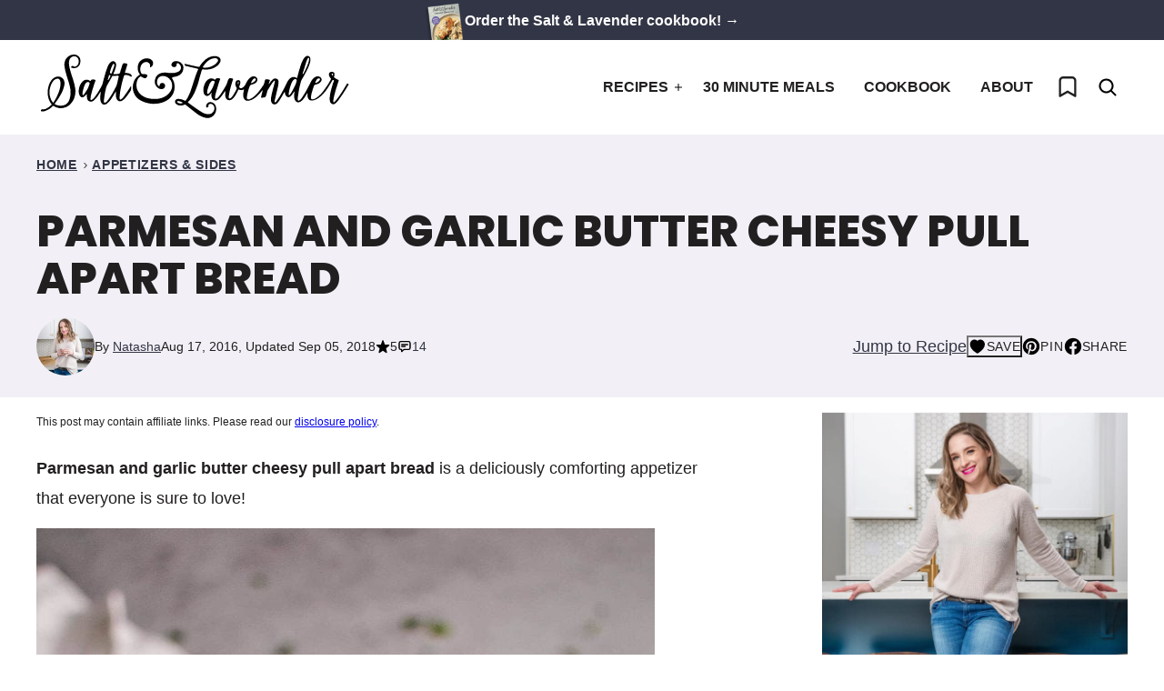

--- FILE ---
content_type: text/html; charset=UTF-8
request_url: https://www.saltandlavender.com/parmesan-garlic-butter-cheesy-pull-apart-bread/
body_size: 70728
content:
<!DOCTYPE html><html lang="en-US">
<head><meta charset="UTF-8"><script>if(navigator.userAgent.match(/MSIE|Internet Explorer/i)||navigator.userAgent.match(/Trident\/7\..*?rv:11/i)){var href=document.location.href;if(!href.match(/[?&]nowprocket/)){if(href.indexOf("?")==-1){if(href.indexOf("#")==-1){document.location.href=href+"?nowprocket=1"}else{document.location.href=href.replace("#","?nowprocket=1#")}}else{if(href.indexOf("#")==-1){document.location.href=href+"&nowprocket=1"}else{document.location.href=href.replace("#","&nowprocket=1#")}}}}</script><script>(()=>{class RocketLazyLoadScripts{constructor(){this.v="2.0.4",this.userEvents=["keydown","keyup","mousedown","mouseup","mousemove","mouseover","mouseout","touchmove","touchstart","touchend","touchcancel","wheel","click","dblclick","input"],this.attributeEvents=["onblur","onclick","oncontextmenu","ondblclick","onfocus","onmousedown","onmouseenter","onmouseleave","onmousemove","onmouseout","onmouseover","onmouseup","onmousewheel","onscroll","onsubmit"]}async t(){this.i(),this.o(),/iP(ad|hone)/.test(navigator.userAgent)&&this.h(),this.u(),this.l(this),this.m(),this.k(this),this.p(this),this._(),await Promise.all([this.R(),this.L()]),this.lastBreath=Date.now(),this.S(this),this.P(),this.D(),this.O(),this.M(),await this.C(this.delayedScripts.normal),await this.C(this.delayedScripts.defer),await this.C(this.delayedScripts.async),await this.T(),await this.F(),await this.j(),await this.A(),window.dispatchEvent(new Event("rocket-allScriptsLoaded")),this.everythingLoaded=!0,this.lastTouchEnd&&await new Promise(t=>setTimeout(t,500-Date.now()+this.lastTouchEnd)),this.I(),this.H(),this.U(),this.W()}i(){this.CSPIssue=sessionStorage.getItem("rocketCSPIssue"),document.addEventListener("securitypolicyviolation",t=>{this.CSPIssue||"script-src-elem"!==t.violatedDirective||"data"!==t.blockedURI||(this.CSPIssue=!0,sessionStorage.setItem("rocketCSPIssue",!0))},{isRocket:!0})}o(){window.addEventListener("pageshow",t=>{this.persisted=t.persisted,this.realWindowLoadedFired=!0},{isRocket:!0}),window.addEventListener("pagehide",()=>{this.onFirstUserAction=null},{isRocket:!0})}h(){let t;function e(e){t=e}window.addEventListener("touchstart",e,{isRocket:!0}),window.addEventListener("touchend",function i(o){o.changedTouches[0]&&t.changedTouches[0]&&Math.abs(o.changedTouches[0].pageX-t.changedTouches[0].pageX)<10&&Math.abs(o.changedTouches[0].pageY-t.changedTouches[0].pageY)<10&&o.timeStamp-t.timeStamp<200&&(window.removeEventListener("touchstart",e,{isRocket:!0}),window.removeEventListener("touchend",i,{isRocket:!0}),"INPUT"===o.target.tagName&&"text"===o.target.type||(o.target.dispatchEvent(new TouchEvent("touchend",{target:o.target,bubbles:!0})),o.target.dispatchEvent(new MouseEvent("mouseover",{target:o.target,bubbles:!0})),o.target.dispatchEvent(new PointerEvent("click",{target:o.target,bubbles:!0,cancelable:!0,detail:1,clientX:o.changedTouches[0].clientX,clientY:o.changedTouches[0].clientY})),event.preventDefault()))},{isRocket:!0})}q(t){this.userActionTriggered||("mousemove"!==t.type||this.firstMousemoveIgnored?"keyup"===t.type||"mouseover"===t.type||"mouseout"===t.type||(this.userActionTriggered=!0,this.onFirstUserAction&&this.onFirstUserAction()):this.firstMousemoveIgnored=!0),"click"===t.type&&t.preventDefault(),t.stopPropagation(),t.stopImmediatePropagation(),"touchstart"===this.lastEvent&&"touchend"===t.type&&(this.lastTouchEnd=Date.now()),"click"===t.type&&(this.lastTouchEnd=0),this.lastEvent=t.type,t.composedPath&&t.composedPath()[0].getRootNode()instanceof ShadowRoot&&(t.rocketTarget=t.composedPath()[0]),this.savedUserEvents.push(t)}u(){this.savedUserEvents=[],this.userEventHandler=this.q.bind(this),this.userEvents.forEach(t=>window.addEventListener(t,this.userEventHandler,{passive:!1,isRocket:!0})),document.addEventListener("visibilitychange",this.userEventHandler,{isRocket:!0})}U(){this.userEvents.forEach(t=>window.removeEventListener(t,this.userEventHandler,{passive:!1,isRocket:!0})),document.removeEventListener("visibilitychange",this.userEventHandler,{isRocket:!0}),this.savedUserEvents.forEach(t=>{(t.rocketTarget||t.target).dispatchEvent(new window[t.constructor.name](t.type,t))})}m(){const t="return false",e=Array.from(this.attributeEvents,t=>"data-rocket-"+t),i="["+this.attributeEvents.join("],[")+"]",o="[data-rocket-"+this.attributeEvents.join("],[data-rocket-")+"]",s=(e,i,o)=>{o&&o!==t&&(e.setAttribute("data-rocket-"+i,o),e["rocket"+i]=new Function("event",o),e.setAttribute(i,t))};new MutationObserver(t=>{for(const n of t)"attributes"===n.type&&(n.attributeName.startsWith("data-rocket-")||this.everythingLoaded?n.attributeName.startsWith("data-rocket-")&&this.everythingLoaded&&this.N(n.target,n.attributeName.substring(12)):s(n.target,n.attributeName,n.target.getAttribute(n.attributeName))),"childList"===n.type&&n.addedNodes.forEach(t=>{if(t.nodeType===Node.ELEMENT_NODE)if(this.everythingLoaded)for(const i of[t,...t.querySelectorAll(o)])for(const t of i.getAttributeNames())e.includes(t)&&this.N(i,t.substring(12));else for(const e of[t,...t.querySelectorAll(i)])for(const t of e.getAttributeNames())this.attributeEvents.includes(t)&&s(e,t,e.getAttribute(t))})}).observe(document,{subtree:!0,childList:!0,attributeFilter:[...this.attributeEvents,...e]})}I(){this.attributeEvents.forEach(t=>{document.querySelectorAll("[data-rocket-"+t+"]").forEach(e=>{this.N(e,t)})})}N(t,e){const i=t.getAttribute("data-rocket-"+e);i&&(t.setAttribute(e,i),t.removeAttribute("data-rocket-"+e))}k(t){Object.defineProperty(HTMLElement.prototype,"onclick",{get(){return this.rocketonclick||null},set(e){this.rocketonclick=e,this.setAttribute(t.everythingLoaded?"onclick":"data-rocket-onclick","this.rocketonclick(event)")}})}S(t){function e(e,i){let o=e[i];e[i]=null,Object.defineProperty(e,i,{get:()=>o,set(s){t.everythingLoaded?o=s:e["rocket"+i]=o=s}})}e(document,"onreadystatechange"),e(window,"onload"),e(window,"onpageshow");try{Object.defineProperty(document,"readyState",{get:()=>t.rocketReadyState,set(e){t.rocketReadyState=e},configurable:!0}),document.readyState="loading"}catch(t){console.log("WPRocket DJE readyState conflict, bypassing")}}l(t){this.originalAddEventListener=EventTarget.prototype.addEventListener,this.originalRemoveEventListener=EventTarget.prototype.removeEventListener,this.savedEventListeners=[],EventTarget.prototype.addEventListener=function(e,i,o){o&&o.isRocket||!t.B(e,this)&&!t.userEvents.includes(e)||t.B(e,this)&&!t.userActionTriggered||e.startsWith("rocket-")||t.everythingLoaded?t.originalAddEventListener.call(this,e,i,o):(t.savedEventListeners.push({target:this,remove:!1,type:e,func:i,options:o}),"mouseenter"!==e&&"mouseleave"!==e||t.originalAddEventListener.call(this,e,t.savedUserEvents.push,o))},EventTarget.prototype.removeEventListener=function(e,i,o){o&&o.isRocket||!t.B(e,this)&&!t.userEvents.includes(e)||t.B(e,this)&&!t.userActionTriggered||e.startsWith("rocket-")||t.everythingLoaded?t.originalRemoveEventListener.call(this,e,i,o):t.savedEventListeners.push({target:this,remove:!0,type:e,func:i,options:o})}}J(t,e){this.savedEventListeners=this.savedEventListeners.filter(i=>{let o=i.type,s=i.target||window;return e!==o||t!==s||(this.B(o,s)&&(i.type="rocket-"+o),this.$(i),!1)})}H(){EventTarget.prototype.addEventListener=this.originalAddEventListener,EventTarget.prototype.removeEventListener=this.originalRemoveEventListener,this.savedEventListeners.forEach(t=>this.$(t))}$(t){t.remove?this.originalRemoveEventListener.call(t.target,t.type,t.func,t.options):this.originalAddEventListener.call(t.target,t.type,t.func,t.options)}p(t){let e;function i(e){return t.everythingLoaded?e:e.split(" ").map(t=>"load"===t||t.startsWith("load.")?"rocket-jquery-load":t).join(" ")}function o(o){function s(e){const s=o.fn[e];o.fn[e]=o.fn.init.prototype[e]=function(){return this[0]===window&&t.userActionTriggered&&("string"==typeof arguments[0]||arguments[0]instanceof String?arguments[0]=i(arguments[0]):"object"==typeof arguments[0]&&Object.keys(arguments[0]).forEach(t=>{const e=arguments[0][t];delete arguments[0][t],arguments[0][i(t)]=e})),s.apply(this,arguments),this}}if(o&&o.fn&&!t.allJQueries.includes(o)){const e={DOMContentLoaded:[],"rocket-DOMContentLoaded":[]};for(const t in e)document.addEventListener(t,()=>{e[t].forEach(t=>t())},{isRocket:!0});o.fn.ready=o.fn.init.prototype.ready=function(i){function s(){parseInt(o.fn.jquery)>2?setTimeout(()=>i.bind(document)(o)):i.bind(document)(o)}return"function"==typeof i&&(t.realDomReadyFired?!t.userActionTriggered||t.fauxDomReadyFired?s():e["rocket-DOMContentLoaded"].push(s):e.DOMContentLoaded.push(s)),o([])},s("on"),s("one"),s("off"),t.allJQueries.push(o)}e=o}t.allJQueries=[],o(window.jQuery),Object.defineProperty(window,"jQuery",{get:()=>e,set(t){o(t)}})}P(){const t=new Map;document.write=document.writeln=function(e){const i=document.currentScript,o=document.createRange(),s=i.parentElement;let n=t.get(i);void 0===n&&(n=i.nextSibling,t.set(i,n));const c=document.createDocumentFragment();o.setStart(c,0),c.appendChild(o.createContextualFragment(e)),s.insertBefore(c,n)}}async R(){return new Promise(t=>{this.userActionTriggered?t():this.onFirstUserAction=t})}async L(){return new Promise(t=>{document.addEventListener("DOMContentLoaded",()=>{this.realDomReadyFired=!0,t()},{isRocket:!0})})}async j(){return this.realWindowLoadedFired?Promise.resolve():new Promise(t=>{window.addEventListener("load",t,{isRocket:!0})})}M(){this.pendingScripts=[];this.scriptsMutationObserver=new MutationObserver(t=>{for(const e of t)e.addedNodes.forEach(t=>{"SCRIPT"!==t.tagName||t.noModule||t.isWPRocket||this.pendingScripts.push({script:t,promise:new Promise(e=>{const i=()=>{const i=this.pendingScripts.findIndex(e=>e.script===t);i>=0&&this.pendingScripts.splice(i,1),e()};t.addEventListener("load",i,{isRocket:!0}),t.addEventListener("error",i,{isRocket:!0}),setTimeout(i,1e3)})})})}),this.scriptsMutationObserver.observe(document,{childList:!0,subtree:!0})}async F(){await this.X(),this.pendingScripts.length?(await this.pendingScripts[0].promise,await this.F()):this.scriptsMutationObserver.disconnect()}D(){this.delayedScripts={normal:[],async:[],defer:[]},document.querySelectorAll("script[type$=rocketlazyloadscript]").forEach(t=>{t.hasAttribute("data-rocket-src")?t.hasAttribute("async")&&!1!==t.async?this.delayedScripts.async.push(t):t.hasAttribute("defer")&&!1!==t.defer||"module"===t.getAttribute("data-rocket-type")?this.delayedScripts.defer.push(t):this.delayedScripts.normal.push(t):this.delayedScripts.normal.push(t)})}async _(){await this.L();let t=[];document.querySelectorAll("script[type$=rocketlazyloadscript][data-rocket-src]").forEach(e=>{let i=e.getAttribute("data-rocket-src");if(i&&!i.startsWith("data:")){i.startsWith("//")&&(i=location.protocol+i);try{const o=new URL(i).origin;o!==location.origin&&t.push({src:o,crossOrigin:e.crossOrigin||"module"===e.getAttribute("data-rocket-type")})}catch(t){}}}),t=[...new Map(t.map(t=>[JSON.stringify(t),t])).values()],this.Y(t,"preconnect")}async G(t){if(await this.K(),!0!==t.noModule||!("noModule"in HTMLScriptElement.prototype))return new Promise(e=>{let i;function o(){(i||t).setAttribute("data-rocket-status","executed"),e()}try{if(navigator.userAgent.includes("Firefox/")||""===navigator.vendor||this.CSPIssue)i=document.createElement("script"),[...t.attributes].forEach(t=>{let e=t.nodeName;"type"!==e&&("data-rocket-type"===e&&(e="type"),"data-rocket-src"===e&&(e="src"),i.setAttribute(e,t.nodeValue))}),t.text&&(i.text=t.text),t.nonce&&(i.nonce=t.nonce),i.hasAttribute("src")?(i.addEventListener("load",o,{isRocket:!0}),i.addEventListener("error",()=>{i.setAttribute("data-rocket-status","failed-network"),e()},{isRocket:!0}),setTimeout(()=>{i.isConnected||e()},1)):(i.text=t.text,o()),i.isWPRocket=!0,t.parentNode.replaceChild(i,t);else{const i=t.getAttribute("data-rocket-type"),s=t.getAttribute("data-rocket-src");i?(t.type=i,t.removeAttribute("data-rocket-type")):t.removeAttribute("type"),t.addEventListener("load",o,{isRocket:!0}),t.addEventListener("error",i=>{this.CSPIssue&&i.target.src.startsWith("data:")?(console.log("WPRocket: CSP fallback activated"),t.removeAttribute("src"),this.G(t).then(e)):(t.setAttribute("data-rocket-status","failed-network"),e())},{isRocket:!0}),s?(t.fetchPriority="high",t.removeAttribute("data-rocket-src"),t.src=s):t.src="data:text/javascript;base64,"+window.btoa(unescape(encodeURIComponent(t.text)))}}catch(i){t.setAttribute("data-rocket-status","failed-transform"),e()}});t.setAttribute("data-rocket-status","skipped")}async C(t){const e=t.shift();return e?(e.isConnected&&await this.G(e),this.C(t)):Promise.resolve()}O(){this.Y([...this.delayedScripts.normal,...this.delayedScripts.defer,...this.delayedScripts.async],"preload")}Y(t,e){this.trash=this.trash||[];let i=!0;var o=document.createDocumentFragment();t.forEach(t=>{const s=t.getAttribute&&t.getAttribute("data-rocket-src")||t.src;if(s&&!s.startsWith("data:")){const n=document.createElement("link");n.href=s,n.rel=e,"preconnect"!==e&&(n.as="script",n.fetchPriority=i?"high":"low"),t.getAttribute&&"module"===t.getAttribute("data-rocket-type")&&(n.crossOrigin=!0),t.crossOrigin&&(n.crossOrigin=t.crossOrigin),t.integrity&&(n.integrity=t.integrity),t.nonce&&(n.nonce=t.nonce),o.appendChild(n),this.trash.push(n),i=!1}}),document.head.appendChild(o)}W(){this.trash.forEach(t=>t.remove())}async T(){try{document.readyState="interactive"}catch(t){}this.fauxDomReadyFired=!0;try{await this.K(),this.J(document,"readystatechange"),document.dispatchEvent(new Event("rocket-readystatechange")),await this.K(),document.rocketonreadystatechange&&document.rocketonreadystatechange(),await this.K(),this.J(document,"DOMContentLoaded"),document.dispatchEvent(new Event("rocket-DOMContentLoaded")),await this.K(),this.J(window,"DOMContentLoaded"),window.dispatchEvent(new Event("rocket-DOMContentLoaded"))}catch(t){console.error(t)}}async A(){try{document.readyState="complete"}catch(t){}try{await this.K(),this.J(document,"readystatechange"),document.dispatchEvent(new Event("rocket-readystatechange")),await this.K(),document.rocketonreadystatechange&&document.rocketonreadystatechange(),await this.K(),this.J(window,"load"),window.dispatchEvent(new Event("rocket-load")),await this.K(),window.rocketonload&&window.rocketonload(),await this.K(),this.allJQueries.forEach(t=>t(window).trigger("rocket-jquery-load")),await this.K(),this.J(window,"pageshow");const t=new Event("rocket-pageshow");t.persisted=this.persisted,window.dispatchEvent(t),await this.K(),window.rocketonpageshow&&window.rocketonpageshow({persisted:this.persisted})}catch(t){console.error(t)}}async K(){Date.now()-this.lastBreath>45&&(await this.X(),this.lastBreath=Date.now())}async X(){return document.hidden?new Promise(t=>setTimeout(t)):new Promise(t=>requestAnimationFrame(t))}B(t,e){return e===document&&"readystatechange"===t||(e===document&&"DOMContentLoaded"===t||(e===window&&"DOMContentLoaded"===t||(e===window&&"load"===t||e===window&&"pageshow"===t)))}static run(){(new RocketLazyLoadScripts).t()}}RocketLazyLoadScripts.run()})();</script><meta name='robots' content='index, follow, max-image-preview:large, max-snippet:-1, max-video-preview:-1' />
	<style></style>
	<meta name="pinterest-rich-pin" content="false" />
	<!-- This site is optimized with the Yoast SEO plugin v26.8 - https://yoast.com/product/yoast-seo-wordpress/ -->
	<title>Parmesan and Garlic Butter Cheesy Pull Apart Bread &#8226; Salt &amp; Lavender</title>
<style id="wpr-usedcss">img:is([sizes=auto i],[sizes^="auto," i]){contain-intrinsic-size:3000px 1500px}:root{--comment-rating-star-color:#343434}.wprm-comment-rating svg path{fill:var(--comment-rating-star-color)}.wprm-comment-rating svg polygon{stroke:var(--comment-rating-star-color)}.wprm-comment-rating .wprm-rating-star-full svg path{stroke:var(--comment-rating-star-color);fill:var(--comment-rating-star-color)}.wprm-comment-rating .wprm-rating-star-empty svg path{stroke:var(--comment-rating-star-color);fill:none}.wprm-comment-ratings-container svg .wprm-star-full{fill:var(--comment-rating-star-color)}.wprm-comment-ratings-container svg .wprm-star-empty{stroke:var(--comment-rating-star-color)}body:not(:hover) fieldset.wprm-comment-ratings-container:focus-within span{outline:#4d90fe solid 1px}.comment-form-wprm-rating{margin-bottom:20px;margin-top:5px;text-align:left}.comment-form-wprm-rating .wprm-rating-stars{display:inline-block;vertical-align:middle}fieldset.wprm-comment-ratings-container{background:0 0;border:0;display:inline-block;margin:0;padding:0;position:relative}fieldset.wprm-comment-ratings-container legend{left:0;opacity:0;position:absolute}fieldset.wprm-comment-ratings-container br{display:none}fieldset.wprm-comment-ratings-container input[type=radio]{border:0;cursor:pointer;float:left;height:16px;margin:0!important;min-height:0;min-width:0;opacity:0;padding:0!important;width:16px}fieldset.wprm-comment-ratings-container input[type=radio]:first-child{margin-left:-16px}fieldset.wprm-comment-ratings-container span{font-size:0;height:16px;left:0;opacity:0;pointer-events:none;position:absolute;top:0;width:80px}fieldset.wprm-comment-ratings-container span svg{height:100%!important;width:100%!important}fieldset.wprm-comment-ratings-container input:checked+span,fieldset.wprm-comment-ratings-container input:hover+span{opacity:1}fieldset.wprm-comment-ratings-container input:hover+span~span{display:none}.rtl .comment-form-wprm-rating{text-align:right}.rtl img.wprm-comment-rating{transform:scaleX(-1)}.rtl fieldset.wprm-comment-ratings-container span{left:inherit;right:0}.rtl fieldset.wprm-comment-ratings-container span svg{transform:scaleX(-1)}:root{--wprm-popup-font-size:16px;--wprm-popup-background:#fff;--wprm-popup-title:#000;--wprm-popup-content:#444;--wprm-popup-button-background:#5a822b;--wprm-popup-button-text:#fff}.wprm-popup-modal{display:none}.wprm-popup-modal.is-open{display:block}.wprm-popup-modal__overlay{align-items:center;background:rgba(0,0,0,.6);bottom:0;display:flex;justify-content:center;left:0;position:fixed;right:0;top:0;z-index:2147483646}.wprm-popup-modal__container{background-color:var(--wprm-popup-background);border-radius:4px;box-sizing:border-box;font-size:var(--wprm-popup-font-size);max-height:100vh;max-width:100%;overflow-y:auto;padding:30px}.wprm-popup-modal__header{align-items:center;display:flex;justify-content:space-between;margin-bottom:10px}.wprm-popup-modal__title{box-sizing:border-box;color:var(--wprm-popup-title);font-size:1.2em;font-weight:600;line-height:1.25;margin-bottom:0;margin-top:0}.wprm-popup-modal__header .wprm-popup-modal__close{background:0 0;border:0;cursor:pointer;width:18px}.wprm-popup-modal__header .wprm-popup-modal__close:before{color:var(--wprm-popup-title);content:"✕";font-size:var(--wprm-popup-font-size)}.wprm-popup-modal__content{color:var(--wprm-popup-content);line-height:1.5}.wprm-popup-modal__content p{font-size:1em;line-height:1.5}.wprm-popup-modal__footer{margin-top:20px}.wprm-popup-modal__btn{-webkit-appearance:button;background-color:var(--wprm-popup-button-background);border-radius:.25em;border-style:none;border-width:0;color:var(--wprm-popup-button-text);cursor:pointer;font-size:1em;line-height:1.15;margin:0;overflow:visible;padding:.5em 1em;text-transform:none;will-change:transform;-moz-osx-font-smoothing:grayscale;-webkit-backface-visibility:hidden;backface-visibility:hidden;-webkit-transform:translateZ(0);transform:translateZ(0);transition:-webkit-transform .25s ease-out;transition:transform .25s ease-out;transition:transform .25s ease-out,-webkit-transform .25s ease-out}.wprm-popup-modal__btn:focus,.wprm-popup-modal__btn:hover{-webkit-transform:scale(1.05);transform:scale(1.05)}@keyframes wprmPopupModalFadeIn{0%{opacity:0}to{opacity:1}}@keyframes wprmPopupModalFadeOut{0%{opacity:1}to{opacity:0}}@keyframes wprmPopupModalSlideIn{0%{transform:translateY(15%)}to{transform:translateY(0)}}@keyframes wprmPopupModalSlideOut{0%{transform:translateY(0)}to{transform:translateY(-10%)}}.wprm-popup-modal[aria-hidden=false] .wprm-popup-modal__overlay{animation:.3s cubic-bezier(0,0,.2,1) wprmPopupModalFadeIn}.wprm-popup-modal[aria-hidden=false] .wprm-popup-modal__container{animation:.3s cubic-bezier(0,0,.2,1) wprmPopupModalSlideIn}.wprm-popup-modal[aria-hidden=true] .wprm-popup-modal__overlay{animation:.3s cubic-bezier(0,0,.2,1) wprmPopupModalFadeOut}.wprm-popup-modal[aria-hidden=true] .wprm-popup-modal__container{animation:.3s cubic-bezier(0,0,.2,1) wprmPopupModalSlideOut}.wprm-popup-modal .wprm-popup-modal__container,.wprm-popup-modal .wprm-popup-modal__overlay{will-change:transform}.tippy-box[data-animation=fade][data-state=hidden]{opacity:0}[data-tippy-root]{max-width:calc(100vw - 10px)}.tippy-box{background-color:#333;border-radius:4px;color:#fff;font-size:14px;line-height:1.4;outline:0;position:relative;transition-property:transform,visibility,opacity;white-space:normal}.tippy-box[data-placement^=top]>.tippy-arrow{bottom:0}.tippy-box[data-placement^=top]>.tippy-arrow:before{border-top-color:initial;border-width:8px 8px 0;bottom:-7px;left:0;transform-origin:center top}.tippy-box[data-placement^=bottom]>.tippy-arrow{top:0}.tippy-box[data-placement^=bottom]>.tippy-arrow:before{border-bottom-color:initial;border-width:0 8px 8px;left:0;top:-7px;transform-origin:center bottom}.tippy-box[data-placement^=left]>.tippy-arrow{right:0}.tippy-box[data-placement^=left]>.tippy-arrow:before{border-left-color:initial;border-width:8px 0 8px 8px;right:-7px;transform-origin:center left}.tippy-box[data-placement^=right]>.tippy-arrow{left:0}.tippy-box[data-placement^=right]>.tippy-arrow:before{border-right-color:initial;border-width:8px 8px 8px 0;left:-7px;transform-origin:center right}.tippy-box[data-inertia][data-state=visible]{transition-timing-function:cubic-bezier(.54,1.5,.38,1.11)}.tippy-arrow{color:#333;height:16px;width:16px}.tippy-arrow:before{border-color:transparent;border-style:solid;content:"";position:absolute}.tippy-content{padding:5px 9px;position:relative;z-index:1}.tippy-box[data-theme=wprm] .tippy-content p:first-child{margin-top:0}.tippy-box[data-theme=wprm] .tippy-content p:last-child{margin-bottom:0}img.wprm-comment-rating{display:block;margin:5px 0}img.wprm-comment-rating+br{display:none}.wprm-rating-star svg{display:inline;height:16px;margin:0;vertical-align:middle;width:16px}.wprm-loader{animation:1s ease-in-out infinite wprmSpin;-webkit-animation:1s ease-in-out infinite wprmSpin;border:2px solid hsla(0,0%,78%,.3);border-radius:50%;border-top-color:#444;display:inline-block;height:10px;width:10px}@keyframes wprmSpin{to{-webkit-transform:rotate(1turn)}}@-webkit-keyframes wprmSpin{to{-webkit-transform:rotate(1turn)}}.wprm-recipe-container{outline:0}.wprm-recipe{container-type:inline-size;overflow:hidden;width:100%;zoom:1;clear:both;text-align:left}.wprm-recipe *{box-sizing:border-box}.wprm-recipe ol,.wprm-recipe ul{-webkit-margin-before:0;-webkit-margin-after:0;-webkit-padding-start:0;margin:0;padding:0}.wprm-recipe li{font-size:1em;margin:0 0 0 32px;padding:0}.wprm-recipe p{font-size:1em;margin:0;padding:0}.wprm-recipe li,.wprm-recipe li.wprm-recipe-instruction{list-style-position:outside}.wprm-recipe li:before{display:none}.wprm-recipe h1,.wprm-recipe h2,.wprm-recipe h3{clear:none;font-variant:normal;letter-spacing:normal;margin:0;padding:0;text-transform:none}.wprm-recipe a.wprm-recipe-link,.wprm-recipe a.wprm-recipe-link:hover{-webkit-box-shadow:none;-moz-box-shadow:none;box-shadow:none}body:not(.wprm-print) .wprm-recipe p:first-letter{color:inherit;font-family:inherit;font-size:inherit;line-height:inherit;margin:inherit;padding:inherit}.rtl .wprm-recipe{text-align:right}.rtl .wprm-recipe li{margin:0 32px 0 0}.wprm-screen-reader-text{border:0;clip:rect(1px,1px,1px,1px);clip-path:inset(50%);height:1px;margin:-1px;overflow:hidden;padding:0;position:absolute!important;width:1px;word-wrap:normal!important}.wprm-call-to-action.wprm-call-to-action-simple{display:flex;gap:20px;justify-content:center;margin-top:10px;padding:5px 10px}.wprm-call-to-action.wprm-call-to-action-simple .wprm-call-to-action-icon{font-size:2.2em;margin:5px 0}.wprm-call-to-action.wprm-call-to-action-simple .wprm-call-to-action-icon svg{margin-top:0}.wprm-call-to-action.wprm-call-to-action-simple .wprm-call-to-action-text-container{margin:5px 0}.wprm-call-to-action.wprm-call-to-action-simple .wprm-call-to-action-text-container .wprm-call-to-action-header{display:block;font-size:1.3em;font-weight:700}@media (max-width:450px){.wprm-call-to-action.wprm-call-to-action-simple{flex-wrap:wrap}.wprm-call-to-action.wprm-call-to-action-simple .wprm-call-to-action-text-container{text-align:center}}.wprm-recipe-block-container-inline{display:inline-block;margin-right:1.2em}.rtl .wprm-recipe-block-container-inline{margin-left:1.2em;margin-right:0}.wprm-recipe-block-container-separate{display:block}.wprm-recipe-details-container-inline{display:inline}.wprm-recipe-details-unit{font-size:.8em}@media only screen and (max-width:600px){.wprm-recipe-details-unit{font-size:1em}}.wprm-expandable-container{--wprm-expandable-text-color:#333;--wprm-expandable-button-color:#fff;--wprm-expandable-border-color:#333;--wprm-expandable-border-radius:0px;--wprm-expandable-vertical-padding:5px;--wprm-expandable-horizontal-padding:5px}.wprm-expandable-container a.wprm-expandable-button,.wprm-expandable-container button.wprm-expandable-button{color:var(--wprm-expandable-text-color)}.wprm-expandable-container button.wprm-expandable-button{background-color:var(--wprm-expandable-button-color);border-color:var(--wprm-expandable-border-color);border-radius:var(--wprm-expandable-border-radius);padding:var(--wprm-expandable-vertical-padding) var(--wprm-expandable-horizontal-padding)}.wprm-expandable-container.wprm-expandable-expanded .wprm-expandable-button-show{display:none}.wprm-block-text-normal{font-style:normal;font-weight:400;text-transform:none}.wprm-block-text-bold{font-weight:700!important}.wprm-align-left{text-align:left}.wprm-recipe-header .wprm-recipe-icon{margin-right:5px}.wprm-recipe-header.wprm-header-has-actions{align-items:center;display:flex;flex-wrap:wrap}.wprm-recipe-header .wprm-recipe-adjustable-servings-container{font-size:16px;font-style:normal;font-weight:400;opacity:1;text-transform:none}.wprm-recipe-icon svg{display:inline;height:1.3em;margin-top:-.15em;overflow:visible;vertical-align:middle;width:1.3em}.wprm-recipe-image img{display:block;margin:0 auto}.wprm-recipe-image picture{border:none!important}.wprm-recipe-ingredients-container.wprm-recipe-images-before .wprm-recipe-ingredient-image{margin-right:10px}.wprm-recipe-ingredients-container .wprm-recipe-ingredient-image{flex-shrink:0}.wprm-recipe-ingredients-container .wprm-recipe-ingredient-image img{vertical-align:middle}.wprm-recipe-ingredients-container .wprm-recipe-ingredient-notes-faded{opacity:.7}.wprm-recipe-shop-instacart-loading{cursor:wait;opacity:.5}.wprm-recipe-shop-instacart{align-items:center;border:1px solid #003d29;border-radius:23px;cursor:pointer;display:inline-flex;font-family:Instacart,system-ui,-apple-system,BlinkMacSystemFont,'Segoe UI',Roboto,Oxygen,Ubuntu,Cantarell,'Open Sans','Helvetica Neue',sans-serif;font-size:14px;height:46px;padding:0 18px}.wprm-recipe-shop-instacart>img{height:22px!important;margin:0!important;padding:0!important;width:auto!important}.wprm-recipe-shop-instacart>span{margin-left:10px}.wprm-recipe-instructions-container .wprm-recipe-instruction-text{font-size:1em}.wprm-recipe-instructions-container .wprm-recipe-instruction-media{margin:5px 0 15px;max-width:100%}.wprm-recipe-link{cursor:pointer;text-decoration:none}.wprm-recipe-rating{white-space:nowrap}.wprm-recipe-rating svg{height:1.1em;margin-top:-.15em!important;margin:0;vertical-align:middle;width:1.1em}.wprm-recipe-rating.wprm-recipe-rating-inline{align-items:center;display:inline-flex}.wprm-recipe-rating.wprm-recipe-rating-inline .wprm-recipe-rating-details{display:inline-block;margin-left:10px}.wprm-recipe-rating .wprm-recipe-rating-details{font-size:.8em}.wprm-toggle-switch-container{align-items:center;display:flex;margin:10px 0}.wprm-toggle-switch-container label{cursor:pointer;flex-shrink:0;font-size:1em;margin:0}.wprm-toggle-switch-container .wprm-prevent-sleep-description{font-size:.8em;line-height:1.1em;margin-left:10px}.wprm-toggle-switch{align-items:center;display:inline-flex;position:relative}.wprm-toggle-switch input{height:0;margin:0;min-width:0;opacity:0;padding:0;width:0}.wprm-toggle-switch .wprm-toggle-switch-slider{align-items:center;cursor:pointer;display:inline-flex;gap:5px;position:relative;-webkit-transition:.4s;transition:.4s;--switch-height:28px;height:var(--switch-height);--knob-size:calc(var(--switch-height)*0.8);--switch-off-color:#ccc;--switch-off-text:#333;--switch-off-knob:#fff;--switch-on-color:#333;--switch-on-text:#fff;--switch-on-knob:#fff;background-color:var(--switch-off-color)}.wprm-toggle-switch .wprm-toggle-switch-slider:before{background-color:var(--switch-off-knob);content:"";height:var(--knob-size);left:calc(var(--knob-size)/5);position:absolute;-webkit-transition:.4s;transition:.4s;width:var(--knob-size)}.wprm-toggle-switch input:checked+.wprm-toggle-switch-slider{background-color:var(--switch-on-color)}.wprm-toggle-switch input:focus+.wprm-toggle-switch-slider{box-shadow:0 0 0 3px rgba(0,0,0,.12)}.wprm-toggle-switch input:checked+.wprm-toggle-switch-slider:before{background-color:var(--switch-on-knob);left:calc(100% - var(--knob-size) - var(--knob-size)/ 5)}.wprm-toggle-switch .wprm-toggle-switch-label{margin-left:10px}.wprm-toggle-switch-outside .wprm-toggle-switch-slider{width:calc(var(--switch-height)*2)}.wprm-toggle-switch-rounded .wprm-toggle-switch-slider{border-radius:999px}.wprm-toggle-switch-rounded .wprm-toggle-switch-slider:before{border-radius:50%}.wprm-toggle-container button.wprm-toggle{border:none;border-radius:0;box-shadow:none;cursor:pointer;display:inline-block;font-size:inherit;font-weight:inherit;letter-spacing:inherit;line-height:inherit;text-decoration:none;text-transform:inherit;white-space:nowrap}.wprm-toggle-container button.wprm-toggle:focus{outline:0}.wprm-toggle-buttons-container{--wprm-toggle-button-background:#fff;--wprm-toggle-button-accent:#333;--wprm-toggle-button-radius:3px;align-items:stretch;background-color:var(--wprm-toggle-button-background);border:1px solid var(--wprm-toggle-button-accent);border-radius:var(--wprm-toggle-button-radius);color:var(--wprm-toggle-button-accent);display:inline-flex;flex-shrink:0;overflow:hidden}.wprm-toggle-buttons-container button.wprm-toggle{background-color:var(--wprm-toggle-button-accent);border-left:1px solid var(--wprm-toggle-button-accent);color:var(--wprm-toggle-button-background);padding:5px 10px}.wprm-toggle-buttons-container button.wprm-toggle:first-child{border-left:0;border-right:0}.wprm-toggle-buttons-container button.wprm-toggle:not(.wprm-toggle-active){background:0 0!important;color:inherit!important}.rtl .wprm-toggle-buttons-container button.wprm-toggle{border-left:0;border-right:1px solid var(--wprm-toggle-button-accent)}.wp-block-button__link{align-content:center;box-sizing:border-box;cursor:pointer;display:inline-block;height:100%;text-align:center;word-break:break-word}:where(.wp-block-button__link){border-radius:9999px;box-shadow:none;padding:calc(.667em + 2px) calc(1.333em + 2px);text-decoration:none}:root :where(.wp-block-button .wp-block-button__link.is-style-outline),:root :where(.wp-block-button.is-style-outline>.wp-block-button__link){border:2px solid;padding:.667em 1.333em}:root :where(.wp-block-button .wp-block-button__link.is-style-outline:not(.has-text-color)),:root :where(.wp-block-button.is-style-outline>.wp-block-button__link:not(.has-text-color)){color:currentColor}:root :where(.wp-block-button .wp-block-button__link.is-style-outline:not(.has-background)),:root :where(.wp-block-button.is-style-outline>.wp-block-button__link:not(.has-background)){background-color:initial;background-image:none}.wp-block-buttons{box-sizing:border-box}.wp-block-buttons>.wp-block-button{display:inline-block;margin:0}.wp-block-buttons.is-content-justification-center{justify-content:center}.wp-block-buttons.is-content-justification-space-between{justify-content:space-between}.wp-block-buttons .wp-block-button__link{width:100%}:where(.wp-block-calendar table:not(.has-background) th){background:#ddd}:where(.wp-block-columns){margin-bottom:1.75em}:where(.wp-block-columns.has-background){padding:1.25em 2.375em}:where(.wp-block-post-comments input[type=submit]){border:none}:where(.wp-block-cover-image:not(.has-text-color)),:where(.wp-block-cover:not(.has-text-color)){color:#fff}:where(.wp-block-cover-image.is-light:not(.has-text-color)),:where(.wp-block-cover.is-light:not(.has-text-color)){color:#000}:root :where(.wp-block-cover h1:not(.has-text-color)),:root :where(.wp-block-cover h2:not(.has-text-color)),:root :where(.wp-block-cover h3:not(.has-text-color)),:root :where(.wp-block-cover h4:not(.has-text-color)),:root :where(.wp-block-cover h5:not(.has-text-color)),:root :where(.wp-block-cover h6:not(.has-text-color)),:root :where(.wp-block-cover p:not(.has-text-color)){color:inherit}:where(.wp-block-file){margin-bottom:1.5em}:where(.wp-block-file__button){border-radius:2em;display:inline-block;padding:.5em 1em}:where(.wp-block-file__button):is(a):active,:where(.wp-block-file__button):is(a):focus,:where(.wp-block-file__button):is(a):hover,:where(.wp-block-file__button):is(a):visited{box-shadow:none;color:#fff;opacity:.85;text-decoration:none}.wp-block-group{box-sizing:border-box}:where(.wp-block-group.wp-block-group-is-layout-constrained){position:relative}h1.has-background,h2.has-background,h3.has-background{padding:1.25em 2.375em}.wp-block-image>a,.wp-block-image>figure>a{display:inline-block}.wp-block-image img{box-sizing:border-box;height:auto;max-width:100%;vertical-align:bottom}@media not (prefers-reduced-motion){.wp-block-image img.hide{visibility:hidden}.wp-block-image img.show{animation:.4s show-content-image}}.wp-block-image[style*=border-radius] img,.wp-block-image[style*=border-radius]>a{border-radius:inherit}.wp-block-image :where(figcaption){margin-bottom:1em;margin-top:.5em}:root :where(.wp-block-image.is-style-rounded img,.wp-block-image .is-style-rounded img){border-radius:9999px}.wp-block-image figure{margin:0}@keyframes show-content-image{0%{visibility:hidden}99%{visibility:hidden}to{visibility:visible}}:where(.wp-block-latest-comments:not([style*=line-height] .wp-block-latest-comments__comment)){line-height:1.1}:where(.wp-block-latest-comments:not([style*=line-height] .wp-block-latest-comments__comment-excerpt p)){line-height:1.8}:root :where(.wp-block-latest-posts.is-grid){padding:0}:root :where(.wp-block-latest-posts.wp-block-latest-posts__list){padding-left:0}ol,ul{box-sizing:border-box}:root :where(.wp-block-list.has-background){padding:1.25em 2.375em}:where(.wp-block-navigation.has-background .wp-block-navigation-item a:not(.wp-element-button)),:where(.wp-block-navigation.has-background .wp-block-navigation-submenu a:not(.wp-element-button)){padding:.5em 1em}:where(.wp-block-navigation .wp-block-navigation__submenu-container .wp-block-navigation-item a:not(.wp-element-button)),:where(.wp-block-navigation .wp-block-navigation__submenu-container .wp-block-navigation-submenu a:not(.wp-element-button)),:where(.wp-block-navigation .wp-block-navigation__submenu-container .wp-block-navigation-submenu button.wp-block-navigation-item__content),:where(.wp-block-navigation .wp-block-navigation__submenu-container .wp-block-pages-list__item button.wp-block-navigation-item__content){padding:.5em 1em}:root :where(p.has-background){padding:1.25em 2.375em}:where(p.has-text-color:not(.has-link-color)) a{color:inherit}:where(.wp-block-post-comments-form) input:not([type=submit]),:where(.wp-block-post-comments-form) textarea{border:1px solid #949494;font-family:inherit;font-size:1em}:where(.wp-block-post-comments-form) input:where(:not([type=submit]):not([type=checkbox])),:where(.wp-block-post-comments-form) textarea{padding:calc(.667em + 2px)}:where(.wp-block-post-excerpt){box-sizing:border-box;margin-bottom:var(--wp--style--block-gap);margin-top:var(--wp--style--block-gap)}:where(.wp-block-preformatted.has-background){padding:1.25em 2.375em}.wp-block-search__button{margin-left:10px;word-break:normal}.wp-block-search__button.has-icon{line-height:0}.wp-block-search__button svg{height:1.25em;min-height:24px;min-width:24px;width:1.25em;fill:currentColor;vertical-align:text-bottom}:where(.wp-block-search__button){border:1px solid #ccc;padding:6px 10px}.wp-block-search__inside-wrapper{display:flex;flex:auto;flex-wrap:nowrap;max-width:100%}.wp-block-search__label{width:100%}.wp-block-search__input{appearance:none;border:1px solid #949494;flex-grow:1;margin-left:0;margin-right:0;min-width:3rem;padding:8px;text-decoration:unset!important}:where(.wp-block-search__input){font-family:inherit;font-size:inherit;font-style:inherit;font-weight:inherit;letter-spacing:inherit;line-height:inherit;text-transform:inherit}:where(.wp-block-search__button-inside .wp-block-search__inside-wrapper){border:1px solid #949494;box-sizing:border-box;padding:4px}:where(.wp-block-search__button-inside .wp-block-search__inside-wrapper) .wp-block-search__input{border:none;border-radius:0;padding:0 4px}:where(.wp-block-search__button-inside .wp-block-search__inside-wrapper) .wp-block-search__input:focus{outline:0}:where(.wp-block-search__button-inside .wp-block-search__inside-wrapper) :where(.wp-block-search__button){padding:4px 8px}.wp-block-separator{border:none;border-top:2px solid}:root :where(.wp-block-separator.is-style-dots){height:auto;line-height:1;text-align:center}:root :where(.wp-block-separator.is-style-dots):before{color:currentColor;content:"···";font-family:serif;font-size:1.5em;letter-spacing:2em;padding-left:2em}:root :where(.wp-block-site-logo.is-style-rounded){border-radius:9999px}:where(.wp-block-social-links:not(.is-style-logos-only)) .wp-social-link{background-color:#f0f0f0;color:#444}:where(.wp-block-social-links:not(.is-style-logos-only)) .wp-social-link-amazon{background-color:#f90;color:#fff}:where(.wp-block-social-links:not(.is-style-logos-only)) .wp-social-link-bandcamp{background-color:#1ea0c3;color:#fff}:where(.wp-block-social-links:not(.is-style-logos-only)) .wp-social-link-behance{background-color:#0757fe;color:#fff}:where(.wp-block-social-links:not(.is-style-logos-only)) .wp-social-link-bluesky{background-color:#0a7aff;color:#fff}:where(.wp-block-social-links:not(.is-style-logos-only)) .wp-social-link-codepen{background-color:#1e1f26;color:#fff}:where(.wp-block-social-links:not(.is-style-logos-only)) .wp-social-link-deviantart{background-color:#02e49b;color:#fff}:where(.wp-block-social-links:not(.is-style-logos-only)) .wp-social-link-discord{background-color:#5865f2;color:#fff}:where(.wp-block-social-links:not(.is-style-logos-only)) .wp-social-link-dribbble{background-color:#e94c89;color:#fff}:where(.wp-block-social-links:not(.is-style-logos-only)) .wp-social-link-dropbox{background-color:#4280ff;color:#fff}:where(.wp-block-social-links:not(.is-style-logos-only)) .wp-social-link-etsy{background-color:#f45800;color:#fff}:where(.wp-block-social-links:not(.is-style-logos-only)) .wp-social-link-facebook{background-color:#0866ff;color:#fff}:where(.wp-block-social-links:not(.is-style-logos-only)) .wp-social-link-fivehundredpx{background-color:#000;color:#fff}:where(.wp-block-social-links:not(.is-style-logos-only)) .wp-social-link-flickr{background-color:#0461dd;color:#fff}:where(.wp-block-social-links:not(.is-style-logos-only)) .wp-social-link-foursquare{background-color:#e65678;color:#fff}:where(.wp-block-social-links:not(.is-style-logos-only)) .wp-social-link-github{background-color:#24292d;color:#fff}:where(.wp-block-social-links:not(.is-style-logos-only)) .wp-social-link-goodreads{background-color:#eceadd;color:#382110}:where(.wp-block-social-links:not(.is-style-logos-only)) .wp-social-link-google{background-color:#ea4434;color:#fff}:where(.wp-block-social-links:not(.is-style-logos-only)) .wp-social-link-gravatar{background-color:#1d4fc4;color:#fff}:where(.wp-block-social-links:not(.is-style-logos-only)) .wp-social-link-instagram{background-color:#f00075;color:#fff}:where(.wp-block-social-links:not(.is-style-logos-only)) .wp-social-link-lastfm{background-color:#e21b24;color:#fff}:where(.wp-block-social-links:not(.is-style-logos-only)) .wp-social-link-linkedin{background-color:#0d66c2;color:#fff}:where(.wp-block-social-links:not(.is-style-logos-only)) .wp-social-link-mastodon{background-color:#3288d4;color:#fff}:where(.wp-block-social-links:not(.is-style-logos-only)) .wp-social-link-medium{background-color:#000;color:#fff}:where(.wp-block-social-links:not(.is-style-logos-only)) .wp-social-link-meetup{background-color:#f6405f;color:#fff}:where(.wp-block-social-links:not(.is-style-logos-only)) .wp-social-link-patreon{background-color:#000;color:#fff}:where(.wp-block-social-links:not(.is-style-logos-only)) .wp-social-link-pinterest{background-color:#e60122;color:#fff}:where(.wp-block-social-links:not(.is-style-logos-only)) .wp-social-link-pocket{background-color:#ef4155;color:#fff}:where(.wp-block-social-links:not(.is-style-logos-only)) .wp-social-link-reddit{background-color:#ff4500;color:#fff}:where(.wp-block-social-links:not(.is-style-logos-only)) .wp-social-link-skype{background-color:#0478d7;color:#fff}:where(.wp-block-social-links:not(.is-style-logos-only)) .wp-social-link-snapchat{background-color:#fefc00;color:#fff;stroke:#000}:where(.wp-block-social-links:not(.is-style-logos-only)) .wp-social-link-soundcloud{background-color:#ff5600;color:#fff}:where(.wp-block-social-links:not(.is-style-logos-only)) .wp-social-link-spotify{background-color:#1bd760;color:#fff}:where(.wp-block-social-links:not(.is-style-logos-only)) .wp-social-link-telegram{background-color:#2aabee;color:#fff}:where(.wp-block-social-links:not(.is-style-logos-only)) .wp-social-link-threads{background-color:#000;color:#fff}:where(.wp-block-social-links:not(.is-style-logos-only)) .wp-social-link-tiktok{background-color:#000;color:#fff}:where(.wp-block-social-links:not(.is-style-logos-only)) .wp-social-link-tumblr{background-color:#011835;color:#fff}:where(.wp-block-social-links:not(.is-style-logos-only)) .wp-social-link-twitch{background-color:#6440a4;color:#fff}:where(.wp-block-social-links:not(.is-style-logos-only)) .wp-social-link-twitter{background-color:#1da1f2;color:#fff}:where(.wp-block-social-links:not(.is-style-logos-only)) .wp-social-link-vimeo{background-color:#1eb7ea;color:#fff}:where(.wp-block-social-links:not(.is-style-logos-only)) .wp-social-link-vk{background-color:#4680c2;color:#fff}:where(.wp-block-social-links:not(.is-style-logos-only)) .wp-social-link-wordpress{background-color:#3499cd;color:#fff}:where(.wp-block-social-links:not(.is-style-logos-only)) .wp-social-link-whatsapp{background-color:#25d366;color:#fff}:where(.wp-block-social-links:not(.is-style-logos-only)) .wp-social-link-x{background-color:#000;color:#fff}:where(.wp-block-social-links:not(.is-style-logos-only)) .wp-social-link-yelp{background-color:#d32422;color:#fff}:where(.wp-block-social-links:not(.is-style-logos-only)) .wp-social-link-youtube{background-color:red;color:#fff}:where(.wp-block-social-links.is-style-logos-only) .wp-social-link{background:0 0}:where(.wp-block-social-links.is-style-logos-only) .wp-social-link svg{height:1.25em;width:1.25em}:where(.wp-block-social-links.is-style-logos-only) .wp-social-link-amazon{color:#f90}:where(.wp-block-social-links.is-style-logos-only) .wp-social-link-bandcamp{color:#1ea0c3}:where(.wp-block-social-links.is-style-logos-only) .wp-social-link-behance{color:#0757fe}:where(.wp-block-social-links.is-style-logos-only) .wp-social-link-bluesky{color:#0a7aff}:where(.wp-block-social-links.is-style-logos-only) .wp-social-link-codepen{color:#1e1f26}:where(.wp-block-social-links.is-style-logos-only) .wp-social-link-deviantart{color:#02e49b}:where(.wp-block-social-links.is-style-logos-only) .wp-social-link-discord{color:#5865f2}:where(.wp-block-social-links.is-style-logos-only) .wp-social-link-dribbble{color:#e94c89}:where(.wp-block-social-links.is-style-logos-only) .wp-social-link-dropbox{color:#4280ff}:where(.wp-block-social-links.is-style-logos-only) .wp-social-link-etsy{color:#f45800}:where(.wp-block-social-links.is-style-logos-only) .wp-social-link-facebook{color:#0866ff}:where(.wp-block-social-links.is-style-logos-only) .wp-social-link-fivehundredpx{color:#000}:where(.wp-block-social-links.is-style-logos-only) .wp-social-link-flickr{color:#0461dd}:where(.wp-block-social-links.is-style-logos-only) .wp-social-link-foursquare{color:#e65678}:where(.wp-block-social-links.is-style-logos-only) .wp-social-link-github{color:#24292d}:where(.wp-block-social-links.is-style-logos-only) .wp-social-link-goodreads{color:#382110}:where(.wp-block-social-links.is-style-logos-only) .wp-social-link-google{color:#ea4434}:where(.wp-block-social-links.is-style-logos-only) .wp-social-link-gravatar{color:#1d4fc4}:where(.wp-block-social-links.is-style-logos-only) .wp-social-link-instagram{color:#f00075}:where(.wp-block-social-links.is-style-logos-only) .wp-social-link-lastfm{color:#e21b24}:where(.wp-block-social-links.is-style-logos-only) .wp-social-link-linkedin{color:#0d66c2}:where(.wp-block-social-links.is-style-logos-only) .wp-social-link-mastodon{color:#3288d4}:where(.wp-block-social-links.is-style-logos-only) .wp-social-link-medium{color:#000}:where(.wp-block-social-links.is-style-logos-only) .wp-social-link-meetup{color:#f6405f}:where(.wp-block-social-links.is-style-logos-only) .wp-social-link-patreon{color:#000}:where(.wp-block-social-links.is-style-logos-only) .wp-social-link-pinterest{color:#e60122}:where(.wp-block-social-links.is-style-logos-only) .wp-social-link-pocket{color:#ef4155}:where(.wp-block-social-links.is-style-logos-only) .wp-social-link-reddit{color:#ff4500}:where(.wp-block-social-links.is-style-logos-only) .wp-social-link-skype{color:#0478d7}:where(.wp-block-social-links.is-style-logos-only) .wp-social-link-snapchat{color:#fff;stroke:#000}:where(.wp-block-social-links.is-style-logos-only) .wp-social-link-soundcloud{color:#ff5600}:where(.wp-block-social-links.is-style-logos-only) .wp-social-link-spotify{color:#1bd760}:where(.wp-block-social-links.is-style-logos-only) .wp-social-link-telegram{color:#2aabee}:where(.wp-block-social-links.is-style-logos-only) .wp-social-link-threads{color:#000}:where(.wp-block-social-links.is-style-logos-only) .wp-social-link-tiktok{color:#000}:where(.wp-block-social-links.is-style-logos-only) .wp-social-link-tumblr{color:#011835}:where(.wp-block-social-links.is-style-logos-only) .wp-social-link-twitch{color:#6440a4}:where(.wp-block-social-links.is-style-logos-only) .wp-social-link-twitter{color:#1da1f2}:where(.wp-block-social-links.is-style-logos-only) .wp-social-link-vimeo{color:#1eb7ea}:where(.wp-block-social-links.is-style-logos-only) .wp-social-link-vk{color:#4680c2}:where(.wp-block-social-links.is-style-logos-only) .wp-social-link-whatsapp{color:#25d366}:where(.wp-block-social-links.is-style-logos-only) .wp-social-link-wordpress{color:#3499cd}:where(.wp-block-social-links.is-style-logos-only) .wp-social-link-x{color:#000}:where(.wp-block-social-links.is-style-logos-only) .wp-social-link-yelp{color:#d32422}:where(.wp-block-social-links.is-style-logos-only) .wp-social-link-youtube{color:red}:root :where(.wp-block-social-links .wp-social-link a){padding:.25em}:root :where(.wp-block-social-links.is-style-logos-only .wp-social-link a){padding:0}:root :where(.wp-block-social-links.is-style-pill-shape .wp-social-link a){padding-left:.6666666667em;padding-right:.6666666667em}:root :where(.wp-block-tag-cloud.is-style-outline){display:flex;flex-wrap:wrap;gap:1ch}:root :where(.wp-block-tag-cloud.is-style-outline a){border:1px solid;font-size:unset!important;margin-right:0;padding:1ch 2ch;text-decoration:none!important}:root :where(.wp-block-table-of-contents){box-sizing:border-box}:where(.wp-block-term-description){box-sizing:border-box;margin-bottom:var(--wp--style--block-gap);margin-top:var(--wp--style--block-gap)}:where(pre.wp-block-verse){font-family:inherit}.entry-content{counter-reset:footnotes}.wp-element-button{cursor:pointer}:root{--wp--preset--font-size--normal:16px;--wp--preset--font-size--huge:42px}.has-huge-font-size{font-size:var(--wp--preset--font-size--huge)}.has-text-align-center{text-align:center}.screen-reader-text{border:0;clip-path:inset(50%);height:1px;margin:-1px;overflow:hidden;padding:0;position:absolute;width:1px;word-wrap:normal!important}.screen-reader-text:focus{background-color:#ddd;clip-path:none;color:#444;display:block;font-size:1em;height:auto;left:5px;line-height:normal;padding:15px 23px 14px;text-decoration:none;top:5px;width:auto;z-index:100000}html :where(.has-border-color){border-style:solid}html :where([style*=border-top-color]){border-top-style:solid}html :where([style*=border-right-color]){border-right-style:solid}html :where([style*=border-bottom-color]){border-bottom-style:solid}html :where([style*=border-left-color]){border-left-style:solid}html :where([style*=border-width]){border-style:solid}html :where([style*=border-top-width]){border-top-style:solid}html :where([style*=border-right-width]){border-right-style:solid}html :where([style*=border-bottom-width]){border-bottom-style:solid}html :where([style*=border-left-width]){border-left-style:solid}html :where(img[class*=wp-image-]){height:auto;max-width:100%}:where(figure){margin:0 0 1em}html :where(.is-position-sticky){--wp-admin--admin-bar--position-offset:var(--wp-admin--admin-bar--height,0px)}@media screen and (max-width:600px){html :where(.is-position-sticky){--wp-admin--admin-bar--position-offset:0px}}.block-about.has-background{padding:0}.block-about__inner{position:relative}.block-about .block-about__content{z-index:1}.block-about__inner::after{background:url("https://www.saltandlavender.com/wp-content/themes/saltandlavender-2023/assets/images/flowers.png") center no-repeat;background-size:contain;content:"";display:block;position:absolute;bottom:0;right:0;width:123px;height:123px;z-index:2;mix-blend-mode:multiply}.block-about .wp-block-button{position:relative;z-index:3}div.block-about div.block-about__image figure,div.block-about div.block-about__image figure img{height:100%;object-fit:cover;width:100%}@media (max-width:761px){.block-about.has-background{padding:0}.block-about>div.block-about__inner{flex-wrap:wrap;gap:0}.block-about__image{max-width:100%;width:100%}.block-about div.block-about__content{margin:-40px 24px 24px;padding:24px}}@media (min-width:762px){.block-about>div.block-about__inner{gap:0;align-items:stretch;padding-block:var(--wp--custom--layout--block-gap-large);position:relative}.block-about__image{max-width:344px;flex-shrink:0}.block-about div.block-about__content{flex-grow:1;padding:40px;margin:24px 0 24px -40px}}.block-area-sidebar div.block-about>div.block-about__inner{display:block;padding-block:0;padding-bottom:10px}.block-area-sidebar div.block-about .block-about__image{max-width:100%}.block-area-sidebar div.block-about div.block-about__content{position:relative;margin:-40px 24px 24px;padding:24px}.block-seen-in__title{text-align:center;margin:0 0 24px;font-size:var(--wp--preset--font-size--big);font-weight:700}.block-seen-in__wrap{display:flex;flex-wrap:wrap;align-items:center;justify-content:center;column-gap:20px;row-gap:16px}.block-seen-in__wrap img{width:100px;height:48px;object-fit:contain}.block-area-sidebar .block-seen-in__wrap{gap:16px}.block-cookbook{display:flex;flex-direction:column;align-items:center;row-gap:0}@media only screen and (min-width:600px){.block-cookbook{flex-direction:row}}.block-area-sidebar .block-cookbook{flex-direction:column}@media only screen and (max-width:599px){.block-cookbook{margin-left:calc(-1 * var(--wp--custom--layout--padding))!important;margin-right:calc(-1 * var(--wp--custom--layout--padding))!important}}.block-cookbook__image{margin-inline:auto;max-width:375px;height:auto}@media only screen and (min-width:600px){.block-cookbook__image{flex-basis:376px;flex-grow:0;flex-shrink:1}}@media only screen and (min-width:1200px){.block-cookbook__image{flex-basis:344px}}.block-cookbook__content{background-color:var(--wp--preset--color--background);padding:24px;margin:24px}.block-area-sidebar .block-cookbook__content{flex-basis:unset}.block-cookbook__content .is-style-heading{font-size:var(--wp--preset--font-size--huge)}.block-cookbook-banner{display:flex;gap:8px;align-items:center;justify-content:center;font-size:var(--wp--preset--font-size--large);line-height:var(--wp--custom--line-height--medium)}div.block-cookbook-banner.has-background{padding:8px}.block-cookbook-banner__image{max-width:100px;flex-shrink:0;margin:0}div.block-cookbook-banner a{color:var(--wp--preset--color--foreground)}.post-summary{background:var(--wp--preset--color--background);color:var(--wp--preset--color--foreground);overflow:hidden}@supports(aspect-ratio:0.75){.post-summary__image img{aspect-ratio:0.75;object-fit:cover}}.post-summary__content{padding:12px 0}.post-summary .post-summary__content>*{margin:0;font-family:var(--wp--preset--font-family--system-sans-serif);font-weight:700}.post-summary .post-summary__content>*+*{margin-top:10px}.post-summary__title{font-size:var(--wp--preset--font-size--large)}.post-summary__title a{color:var(--wp--preset--color--foreground);text-decoration:none}.post-summary__title a:hover{color:var(--wp--custom--color--link)}.post-summary__image img{width:100%}.block-post-listing header{display:flex;justify-content:space-between;align-items:center;gap:8px}.block-post-listing__title{flex-basis:0;flex-grow:1;max-width:var(--wp--custom--layout--content)}.block-post-listing footer{text-align:right;margin-top:var(--wp--style--block-gap)}@media only screen and (min-width:601px){.block-post-listing footer{display:none}}.block-post-listing__inner{display:grid;grid-template-columns:repeat(var(--cwp-columns,1),1fr);column-gap:8px;row-gap:16px}.layout-sidebar-grid{--cwp-columns:2}.block-post-listing.layout-sidebar-grid .block-post-listing__inner{column-gap:8px;row-gap:16px}@media (min-width:601px){.block-post-listing__inner{column-gap:16px;row-gap:32px}.block-post-listing:not([class*='6up-grid'],[class*='6up-featured'],[class*='6up-list'],[class*=sidebar-grid],[class*=sidebar-list]) .block-post-listing__inner{column-gap:32px;row-gap:32px}}.block-post-meta p{font-size:var(--wp--preset--font-size--small);display:flex;align-items:center;justify-content:center;gap:8px;flex-wrap:wrap}ul.social-links{padding-left:0;display:flex}ul.social-links.has-text-align-center{justify-content:center}ul.social-links li{list-style-type:none}ul.social-links a{width:44px;height:44px;display:flex;align-items:center;justify-content:center;text-decoration:none}ul.social-links svg{fill:var(--wp--preset--color--foreground);width:20px;height:20px}ul.social-links a:hover svg{fill:var(--wp--preset--color--primary)}.block-social-share a{padding:0;width:44px;height:44px;display:inline-flex;align-items:center;justify-content:center}.block-social-share a+a{margin-left:12px}.block-social-share svg{fill:var(--wp--preset--color--foreground)}.social-share__title{font-size:var(--wp--preset--font-size--large);margin-bottom:16px}.block-social-share{display:flex;align-items:center;justify-content:center}.social-share__title{font-size:var(--wp--preset--font-size--small);font-weight:500;text-transform:uppercase;margin-bottom:0}:root{--wp--preset--aspect-ratio--square:1;--wp--preset--aspect-ratio--4-3:4/3;--wp--preset--aspect-ratio--3-4:3/4;--wp--preset--aspect-ratio--3-2:3/2;--wp--preset--aspect-ratio--2-3:2/3;--wp--preset--aspect-ratio--16-9:16/9;--wp--preset--aspect-ratio--9-16:9/16;--wp--preset--color--black:#000000;--wp--preset--color--cyan-bluish-gray:#abb8c3;--wp--preset--color--white:#ffffff;--wp--preset--color--pale-pink:#f78da7;--wp--preset--color--vivid-red:#cf2e2e;--wp--preset--color--luminous-vivid-orange:#ff6900;--wp--preset--color--luminous-vivid-amber:#fcb900;--wp--preset--color--light-green-cyan:#7bdcb5;--wp--preset--color--vivid-green-cyan:#00d084;--wp--preset--color--pale-cyan-blue:#8ed1fc;--wp--preset--color--vivid-cyan-blue:#0693e3;--wp--preset--color--vivid-purple:#9b51e0;--wp--preset--color--foreground:#211F20;--wp--preset--color--background:#ffffff;--wp--preset--color--primary:#323545;--wp--preset--color--secondary:#776BBF;--wp--preset--color--tertiary:#F2F0F6;--wp--preset--color--quaternary:#3C574A;--wp--preset--color--quinary:#86938F;--wp--preset--color--senary:#DCE2E0;--wp--preset--color--septenary:#716F77;--wp--preset--color--octonary:#EAE4E4;--wp--preset--color--nonary:#F9F4F4;--wp--preset--color--denary:#F6F5F2;--wp--preset--gradient--vivid-cyan-blue-to-vivid-purple:linear-gradient(135deg,rgba(6, 147, 227, 1) 0%,rgb(155, 81, 224) 100%);--wp--preset--gradient--light-green-cyan-to-vivid-green-cyan:linear-gradient(135deg,rgb(122, 220, 180) 0%,rgb(0, 208, 130) 100%);--wp--preset--gradient--luminous-vivid-amber-to-luminous-vivid-orange:linear-gradient(135deg,rgba(252, 185, 0, 1) 0%,rgba(255, 105, 0, 1) 100%);--wp--preset--gradient--luminous-vivid-orange-to-vivid-red:linear-gradient(135deg,rgba(255, 105, 0, 1) 0%,rgb(207, 46, 46) 100%);--wp--preset--gradient--very-light-gray-to-cyan-bluish-gray:linear-gradient(135deg,rgb(238, 238, 238) 0%,rgb(169, 184, 195) 100%);--wp--preset--gradient--cool-to-warm-spectrum:linear-gradient(135deg,rgb(74, 234, 220) 0%,rgb(151, 120, 209) 20%,rgb(207, 42, 186) 40%,rgb(238, 44, 130) 60%,rgb(251, 105, 98) 80%,rgb(254, 248, 76) 100%);--wp--preset--gradient--blush-light-purple:linear-gradient(135deg,rgb(255, 206, 236) 0%,rgb(152, 150, 240) 100%);--wp--preset--gradient--blush-bordeaux:linear-gradient(135deg,rgb(254, 205, 165) 0%,rgb(254, 45, 45) 50%,rgb(107, 0, 62) 100%);--wp--preset--gradient--luminous-dusk:linear-gradient(135deg,rgb(255, 203, 112) 0%,rgb(199, 81, 192) 50%,rgb(65, 88, 208) 100%);--wp--preset--gradient--pale-ocean:linear-gradient(135deg,rgb(255, 245, 203) 0%,rgb(182, 227, 212) 50%,rgb(51, 167, 181) 100%);--wp--preset--gradient--electric-grass:linear-gradient(135deg,rgb(202, 248, 128) 0%,rgb(113, 206, 126) 100%);--wp--preset--gradient--midnight:linear-gradient(135deg,rgb(2, 3, 129) 0%,rgb(40, 116, 252) 100%);--wp--preset--font-size--small:1rem;--wp--preset--font-size--medium:1.125rem;--wp--preset--font-size--large:1.25rem;--wp--preset--font-size--x-large:clamp(1.5rem, 2.8vw, 1.75rem);--wp--preset--font-size--gargantuan:clamp(2.75rem, 5.2vw, 3.25rem);--wp--preset--font-size--colossal:clamp(2.5rem, 4.8vw, 3rem);--wp--preset--font-size--gigantic:clamp(2.125rem, 4.4vw, 2.75rem);--wp--preset--font-size--jumbo:clamp(2rem, 4vw, 2.5rem);--wp--preset--font-size--huge:clamp(1.875rem, 3.6vw, 2.25rem);--wp--preset--font-size--big:clamp(1.75rem, 3.2vw, 2rem);--wp--preset--font-size--tiny:0.875rem;--wp--preset--font-size--min:0.75rem;--wp--preset--font-family--system-sans-serif:-apple-system,BlinkMacSystemFont,"Segoe UI",Roboto,Oxygen-Sans,Ubuntu,Cantarell,"Helvetica Neue",sans-serif;--wp--preset--font-family--primary:"Poppins",sans-serif;--wp--preset--spacing--20:0.44rem;--wp--preset--spacing--30:0.67rem;--wp--preset--spacing--40:1rem;--wp--preset--spacing--50:1.5rem;--wp--preset--spacing--60:2.25rem;--wp--preset--spacing--70:3.38rem;--wp--preset--spacing--80:5.06rem;--wp--preset--shadow--natural:6px 6px 9px rgba(0, 0, 0, .2);--wp--preset--shadow--deep:12px 12px 50px rgba(0, 0, 0, .4);--wp--preset--shadow--sharp:6px 6px 0px rgba(0, 0, 0, .2);--wp--preset--shadow--outlined:6px 6px 0px -3px rgba(255, 255, 255, 1),6px 6px rgba(0, 0, 0, 1);--wp--preset--shadow--crisp:6px 6px 0px rgba(0, 0, 0, 1);--wp--custom--border-radius--tiny:3px;--wp--custom--border-radius--small:8px;--wp--custom--border-radius--medium:12px;--wp--custom--border-radius--large:50%;--wp--custom--border-width--tiny:1px;--wp--custom--border-width--small:2px;--wp--custom--border-width--medium:3px;--wp--custom--border-width--large:4px;--wp--custom--box-shadow--1:0px 2px 8px rgba(33, 33, 33, .12);--wp--custom--box-shadow--2:0px 3px 10px rgba(33, 33, 33, .25);--wp--custom--color--link:var(--wp--preset--color--secondary);--wp--custom--color--star:var(--wp--preset--color--foreground);--wp--custom--color--neutral-50:#FAFAFA;--wp--custom--color--neutral-100:#F5F5F5;--wp--custom--color--neutral-200:#EEEEEE;--wp--custom--color--neutral-300:#E0E0E0;--wp--custom--color--neutral-400:#BDBDBD;--wp--custom--color--neutral-500:#9E9E9E;--wp--custom--color--neutral-600:#757575;--wp--custom--color--neutral-700:#616161;--wp--custom--color--neutral-800:#424242;--wp--custom--color--neutral-900:#212121;--wp--custom--layout--content:736px;--wp--custom--layout--wide:1200px;--wp--custom--layout--sidebar:336px;--wp--custom--layout--page:var(--wp--custom--layout--content);--wp--custom--layout--padding:16px;--wp--custom--layout--block-gap:16px;--wp--custom--layout--block-gap-large:40px;--wp--custom--letter-spacing--none:normal;--wp--custom--letter-spacing--tight:-.01em;--wp--custom--letter-spacing--loose:.05em;--wp--custom--letter-spacing--looser:.1em;--wp--custom--line-height--tiny:1.1;--wp--custom--line-height--small:1.2;--wp--custom--line-height--medium:1.5;--wp--custom--line-height--normal:1.85;--wp--custom--typography--heading--font-family:var(--wp--preset--font-family--primary);--wp--custom--typography--heading--font-size:var(--wp--preset--font-size--x-large);--wp--custom--typography--heading--font-weight:900;--wp--custom--typography--heading--letter-spacing:var(--wp--custom--letter-spacing--none);--wp--custom--typography--heading--line-height:var(--wp--custom--line-height--small);--wp--custom--typography--heading--text-transform:none;--wp--custom--typography--interface--font-family:var(--wp--preset--font-family--system-sans-serif);--wp--custom--typography--interface--font-size:var(--wp--preset--font-size--small);--wp--custom--typography--interface--font-weight:400;--wp--custom--typography--interface--letter-spacing:var(--wp--custom--letter-spacing--loose);--wp--custom--typography--interface--line-height:var(--wp--custom--line-height--small);--wp--custom--typography--interface--text-transform:uppercase}:root{--wp--style--global--content-size:var(--wp--custom--layout--content);--wp--style--global--wide-size:var(--wp--custom--layout--wide)}:where(body){margin:0}:where(.wp-site-blocks)>*{margin-block-start:var(--wp--custom--layout--block-gap);margin-block-end:0}:where(.wp-site-blocks)>:first-child{margin-block-start:0}:where(.wp-site-blocks)>:last-child{margin-block-end:0}:root{--wp--style--block-gap:var(--wp--custom--layout--block-gap)}:root :where(.is-layout-flow)>:first-child{margin-block-start:0}:root :where(.is-layout-flow)>:last-child{margin-block-end:0}:root :where(.is-layout-flow)>*{margin-block-start:var(--wp--custom--layout--block-gap);margin-block-end:0}:root :where(.is-layout-constrained)>:first-child{margin-block-start:0}:root :where(.is-layout-constrained)>:last-child{margin-block-end:0}:root :where(.is-layout-constrained)>*{margin-block-start:var(--wp--custom--layout--block-gap);margin-block-end:0}:root :where(.is-layout-flex){gap:var(--wp--custom--layout--block-gap)}:root :where(.is-layout-grid){gap:var(--wp--custom--layout--block-gap)}body .is-layout-flex{display:flex}.is-layout-flex{flex-wrap:wrap;align-items:center}.is-layout-flex>:is(*,div){margin:0}body{background-color:var(--wp--preset--color--background);color:var(--wp--preset--color--foreground);font-family:var(--wp--preset--font-family--system-sans-serif);font-size:var(--wp--preset--font-size--medium);line-height:var(--wp--custom--line-height--normal);padding-top:0;padding-right:0;padding-bottom:0;padding-left:0}a:where(:not(.wp-element-button)){color:var(--wp--custom--color--link);text-decoration:underline}h1,h2,h3{font-family:var(--wp--custom--typography--heading--font-family);font-weight:var(--wp--custom--typography--heading--font-weight);letter-spacing:var(--wp--custom--typography--heading--letter-spacing);line-height:var(--wp--custom--typography--heading--line-height);text-transform:var(--wp--custom--typography--heading--text-transform)}h1{font-size:var(--wp--preset--font-size--colossal);line-height:var(--wp--custom--line-height--tiny);text-transform:uppercase}h2{font-size:var(--wp--preset--font-size--huge)}h3{font-size:var(--wp--preset--font-size--big)}:root :where(.wp-element-button,.wp-block-button__link){background-color:var(--wp--preset--color--primary);border-radius:var(--wp--custom--border-radius--tiny);border-width:0;color:var(--wp--preset--color--background);font-family:var(--wp--custom--typography--interface--font-family);font-size:var(--wp--preset--font-size--tiny);font-weight:600;letter-spacing:var(--wp--custom--typography--interface--letter-spacing);line-height:var(--wp--custom--line-height--medium);padding:12px 16px;text-decoration:none;text-transform:var(--wp--custom--typography--interface--text-transform)}.has-foreground-color{color:var(--wp--preset--color--foreground)!important}.has-background-background-color{background-color:var(--wp--preset--color--background)!important}.has-tertiary-background-color{background-color:var(--wp--preset--color--tertiary)!important}.has-small-font-size{font-size:var(--wp--preset--font-size--small)!important}.has-huge-font-size{font-size:var(--wp--preset--font-size--huge)!important}:root :where(.wp-block-pullquote){font-size:1.5em;line-height:1.6}#wprm-timer-container{align-items:center;background-color:#000;bottom:0;color:#fff;display:flex;font-family:monospace,sans-serif;font-size:24px;height:50px;left:0;line-height:50px;position:fixed;right:0;z-index:16777271}#wprm-timer-container .wprm-timer-icon{cursor:pointer;padding:0 10px}#wprm-timer-container .wprm-timer-icon svg{display:table-cell;height:24px;vertical-align:middle;width:24px}#wprm-timer-container span{flex-shrink:0}#wprm-timer-container span#wprm-timer-bar-container{flex:1;padding:0 10px 0 15px}#wprm-timer-container span#wprm-timer-bar-container #wprm-timer-bar{border:3px solid #fff;display:block;height:24px;width:100%}#wprm-timer-container span#wprm-timer-bar-container #wprm-timer-bar #wprm-timer-bar-elapsed{background-color:#fff;border:0;display:block;height:100%;width:0}#wprm-timer-container.wprm-timer-finished{animation:1s linear infinite wprmtimerblink}@keyframes wprmtimerblink{50%{opacity:.5}}.wprm-user-rating.wprm-user-rating-allowed .wprm-rating-star{cursor:pointer}.wprm-popup-modal-user-rating .wprm-popup-modal__container{max-width:500px;width:95%}.wprm-popup-modal-user-rating #wprm-user-ratings-modal-message{display:none}.wprm-popup-modal-user-rating .wprm-user-ratings-modal-recipe-name{margin:5px auto;max-width:350px;text-align:center}.wprm-popup-modal-user-rating .wprm-user-ratings-modal-stars-container{margin-bottom:5px;text-align:center}.wprm-popup-modal-user-rating .wprm-user-rating-modal-comment-suggestions-container{display:none}.wprm-popup-modal-user-rating .wprm-user-rating-modal-comment-suggestions-container .wprm-user-rating-modal-comment-suggestion{border:1px dashed var(--wprm-popup-button-background);border-radius:5px;cursor:pointer;font-size:.8em;font-weight:700;margin:5px;padding:5px 10px}.wprm-popup-modal-user-rating .wprm-user-rating-modal-comment-suggestions-container .wprm-user-rating-modal-comment-suggestion:hover{border-style:solid}.wprm-popup-modal-user-rating input,.wprm-popup-modal-user-rating textarea{box-sizing:border-box}.wprm-popup-modal-user-rating textarea{border:1px solid #cecece;border-radius:4px;display:block;font-family:inherit;font-size:.9em;line-height:1.5;margin:0;min-height:75px;padding:10px;resize:vertical;width:100%}.wprm-popup-modal-user-rating textarea:focus::placeholder{color:transparent}.wprm-popup-modal-user-rating .wprm-user-rating-modal-field{align-items:center;display:flex;margin-top:10px}.wprm-popup-modal-user-rating .wprm-user-rating-modal-field label{margin-right:10px;min-width:70px;width:auto}.wprm-popup-modal-user-rating .wprm-user-rating-modal-field input{border:1px solid #cecece;border-radius:4px;display:block;flex:1;font-size:.9em;line-height:1.5;margin:0;padding:5px 10px;width:100%}.wprm-popup-modal-user-rating.wprm-user-rating-modal-logged-in .wprm-user-rating-modal-comment-meta{display:none}.wprm-popup-modal-user-rating button{margin-right:5px}.wprm-popup-modal-user-rating button:disabled,.wprm-popup-modal-user-rating button[disabled]{cursor:not-allowed;opacity:.5}.wprm-popup-modal-user-rating #wprm-user-rating-modal-errors{color:#8b0000;display:inline-block;font-size:.8em}.wprm-popup-modal-user-rating #wprm-user-rating-modal-errors div,.wprm-popup-modal-user-rating #wprm-user-rating-modal-waiting{display:none}fieldset.wprm-user-ratings-modal-stars{background:0 0;border:0;display:inline-block;margin:0;padding:0;position:relative}fieldset.wprm-user-ratings-modal-stars legend{left:0;opacity:0;position:absolute}fieldset.wprm-user-ratings-modal-stars br{display:none}fieldset.wprm-user-ratings-modal-stars input[type=radio]{border:0;cursor:pointer;float:left;height:16px;margin:0!important;min-height:0;min-width:0;opacity:0;padding:0!important;width:16px}fieldset.wprm-user-ratings-modal-stars input[type=radio]:first-child{margin-left:-16px}fieldset.wprm-user-ratings-modal-stars span{font-size:0;height:16px;left:0;opacity:0;pointer-events:none;position:absolute;top:0;width:80px}fieldset.wprm-user-ratings-modal-stars span svg{height:100%!important;width:100%!important}fieldset.wprm-user-ratings-modal-stars input:checked+span,fieldset.wprm-user-ratings-modal-stars input:hover+span{opacity:1}fieldset.wprm-user-ratings-modal-stars input:hover+span~span{display:none}.wprm-user-rating-summary{align-items:center;display:flex}.wprm-user-rating-summary .wprm-user-rating-summary-stars{margin-right:10px}.wprm-user-rating-summary .wprm-user-rating-summary-details{margin-top:2px}.wprm-popup-modal-user-rating-summary .wprm-popup-modal-user-rating-summary-error{display:none}.wprm-popup-modal-user-rating-summary .wprm-popup-modal-user-rating-summary-ratings{max-height:500px;overflow-y:scroll}.rtl fieldset.wprm-user-ratings-modal-stars span{left:inherit;right:0}.rtl fieldset.wprm-user-ratings-modal-stars span svg{transform:scaleX(-1)}@supports(-webkit-touch-callout:none){.wprm-popup-modal-user-rating .wprm-user-rating-modal-field input,.wprm-popup-modal-user-rating textarea{font-size:16px}}.wprm-recipe-advanced-servings-container{align-items:center;display:flex;flex-wrap:wrap;margin:5px 0}.wprm-recipe-advanced-servings-container .wprm-recipe-advanced-servings-input-unit{margin-left:3px}.wprm-recipe-advanced-servings-container .wprm-recipe-advanced-servings-input-shape{margin-left:5px}.wprm-recipe-equipment-container,.wprm-recipe-ingredients-container,.wprm-recipe-instructions-container{counter-reset:wprm-advanced-list-counter}.wprm-checkbox-container{margin-left:-16px}.rtl .wprm-checkbox-container{margin-left:0;margin-right:-16px}.wprm-checkbox-container input[type=checkbox]{margin:0!important;opacity:0;width:16px!important}.wprm-checkbox-container label.wprm-checkbox-label{display:inline!important;left:0;margin:0!important;padding-left:26px;position:relative}.wprm-checkbox-container label:after,.wprm-checkbox-container label:before{content:"";display:inline-block;position:absolute}.rtl .wprm-checkbox-container label:after{right:5px}.wprm-checkbox-container label:before{border:1px solid;height:18px;left:0;top:0;width:18px}.wprm-checkbox-container label:after{border-bottom:2px solid;border-left:2px solid;height:5px;left:5px;top:5px;transform:rotate(-45deg);width:9px}.wprm-checkbox-container input[type=checkbox]+label:after{content:none}.wprm-checkbox-container input[type=checkbox]:checked+label:after{content:""}.wprm-checkbox-container input[type=checkbox]:focus+label:before{outline:#3b99fc auto 5px}.wprm-recipe-equipment li,.wprm-recipe-ingredients li,.wprm-recipe-instructions li{position:relative}.wprm-recipe-equipment li .wprm-checkbox-container,.wprm-recipe-ingredients li .wprm-checkbox-container,.wprm-recipe-instructions li .wprm-checkbox-container{display:inline-block;left:-32px;line-height:.9em;position:absolute;top:.25em}.wprm-recipe-equipment li.wprm-checkbox-is-checked,.wprm-recipe-ingredients li.wprm-checkbox-is-checked,.wprm-recipe-instructions li.wprm-checkbox-is-checked{text-decoration:line-through}.rtl .wprm-recipe-equipment li .wprm-checkbox-container,.rtl .wprm-recipe-ingredients li .wprm-checkbox-container,.rtl .wprm-recipe-instructions li .wprm-checkbox-container{left:inherit;right:-32px}.wprm-list-checkbox-container:before{display:none!important}.wprm-list-checkbox-container.wprm-list-checkbox-checked{text-decoration:line-through}.wprm-list-checkbox-container .wprm-list-checkbox:hover{cursor:pointer}.no-js .wprm-private-notes-container,.no-js .wprm-recipe-private-notes-header{display:none}.wprm-private-notes-container:not(.wprm-private-notes-container-disabled){cursor:pointer}.wprm-private-notes-container .wprm-private-notes-user{display:none}.wprm-private-notes-container.wprm-private-notes-has-notes .wprm-private-notes-user{display:block}.wprm-private-notes-container.wprm-private-notes-editing .wprm-private-notes-user{display:none}.wprm-private-notes-container .wprm-private-notes-user{white-space:pre-wrap}.wprm-print .wprm-private-notes-container{cursor:default}.wprm-print .wprm-private-notes-container .wprm-private-notes-user{display:block!important}input[type=number].wprm-recipe-servings{display:inline;margin:0;padding:5px;width:60px}.wprm-recipe-servings-text-buttons-container{display:inline-flex}.wprm-recipe-servings-text-buttons-container input[type=text].wprm-recipe-servings{border-radius:0!important;display:inline;margin:0;outline:0;padding:0;text-align:center;vertical-align:top;width:40px}.wprm-recipe-servings-text-buttons-container .wprm-recipe-servings-change,.wprm-recipe-servings-text-buttons-container input[type=text].wprm-recipe-servings{border:1px solid #333;font-size:16px;height:30px;user-select:none}.wprm-recipe-servings-text-buttons-container .wprm-recipe-servings-change{background:#333;border-radius:3px;color:#fff;cursor:pointer;display:inline-block;line-height:26px;text-align:center;width:20px}.wprm-recipe-servings-text-buttons-container .wprm-recipe-servings-change:active{font-weight:700}.wprm-recipe-servings-text-buttons-container .wprm-recipe-servings-change.wprm-recipe-servings-decrement{border-bottom-right-radius:0!important;border-right:none;border-top-right-radius:0!important}.wprm-recipe-servings-text-buttons-container .wprm-recipe-servings-change.wprm-recipe-servings-increment{border-bottom-left-radius:0!important;border-left:none;border-top-left-radius:0!important}.wprm-recipe-servings-container .tippy-box{padding:5px 10px}html{line-height:1.15;-webkit-text-size-adjust:100%}body{margin:0}hr{box-sizing:content-box;height:0;overflow:visible}a{background-color:rgba(0,0,0,0)}b,strong{font-weight:bolder}code{font-family:monospace,monospace;font-size:1em}small{font-size:80%}img{border-style:none}button,input,optgroup,select,textarea{font-family:inherit;font-size:100%;line-height:1.15;margin:0}button,input{overflow:visible}button,select{text-transform:none}[type=button],[type=reset],[type=submit],button{-webkit-appearance:button}[type=button]::-moz-focus-inner,[type=reset]::-moz-focus-inner,[type=submit]::-moz-focus-inner,button::-moz-focus-inner{border-style:none;padding:0}[type=button]:-moz-focusring,[type=reset]:-moz-focusring,[type=submit]:-moz-focusring,button:-moz-focusring{outline:ButtonText dotted 1px}fieldset{padding:.35em .75em .625em}legend{box-sizing:border-box;color:inherit;display:table;max-width:100%;padding:0;white-space:normal}progress{vertical-align:baseline}textarea{overflow:auto}[type=checkbox],[type=radio]{box-sizing:border-box;padding:0}[type=number]::-webkit-inner-spin-button,[type=number]::-webkit-outer-spin-button{height:auto}[type=search]{-webkit-appearance:textfield;outline-offset:-2px}[type=search]::-webkit-search-decoration{-webkit-appearance:none}::-webkit-file-upload-button{-webkit-appearance:button;font:inherit}template{display:none}[hidden]{display:none}figure{margin:0}html,input[type=search]{box-sizing:border-box}@media(max-width:359px){body{--wp--custom--layout--padding:10px}}*,:after,:before{box-sizing:inherit}.wrap{max-width:calc(var(--wp--custom--layout--wide) + 2*var(--wp--custom--layout--padding));margin:0 auto;padding-left:var(--wp--custom--layout--padding);padding-right:var(--wp--custom--layout--padding)}.site-inner{padding:var(--wp--custom--layout--block-gap) 0}.screen-reader-text,.screen-reader-text span{position:absolute!important;clip:rect(0,0,0,0);height:1px;width:1px;border:0;overflow:hidden}.screen-reader-text:focus{clip:auto!important;height:auto;width:auto;display:block;font-size:1em;font-weight:700;padding:15px 23px 14px;color:#333;background:#fff;z-index:100000;text-decoration:none;box-shadow:0 0 2px 2px rgba(0,0,0,.6)}@media(max-width:991px){.sidebar-primary .block-about{display:none}}@media(min-width:992px){.content-sidebar .content-area{display:grid;grid-template-columns:minmax(0,1fr) var(--wp--custom--layout--sidebar);grid-column-gap:var(--wp--style--block-gap);max-width:var(--wp--custom--layout--wide);margin-left:auto;margin-right:auto}.content-sidebar .site-main{float:none;width:100%;max-width:var(--wp--custom--layout--content)}.content-sidebar .sidebar-primary{float:none;width:100%}}h1,h2,h3{margin-block-end:var(--wp--style--block-gap)}h1:first-child,h2:first-child,h3:first-child{margin-block-start:0}p.is-style-heading{font-family:var(--wp--custom--typography--heading--font-family);font-size:var(--wp--custom--typography--heading--font-size);font-weight:var(--wp--custom--typography--heading--font-weight);letter-spacing:var(--wp--custom--typography--heading--letter-spacing);line-height:var(--wp--custom--typography--heading--line-height);text-transform:var(--wp--custom--typography--heading--text-transform)}img{display:block;max-width:100%;height:auto}img.emoji{max-width:16px;display:inline-block}.wp-block-image figcaption{font-size:var(--wp--preset--font-size--small);text-align:center}.wp-block-separator{background:var(--wp--preset--color--tertiary);border:none;height:1px;padding:0;margin-top:var(--wp--custom--layout--block-gap-large);margin-bottom:var(--wp--custom--layout--block-gap-large)}.wp-block-separator.has-background{padding:0}.wp-block-button.is-style-outline>.wp-block-button__link,.wp-element-button.is-style-outline{border:1px solid currentColor;padding:12px 16px}.wp-block-button.is-style-outline>.wp-block-button__link.has-background,.wp-element-button.is-style-outline.has-background{padding:12px 16px}.wp-block-button.is-style-outline>.wp-block-button__link:not(.has-background),.wp-element-button.is-style-outline:not(.has-background){background:rgba(0,0,0,0)}.wp-block-button.is-style-outline>.wp-block-button__link:not(.has-text-color),.wp-element-button.is-style-outline:not(.has-text-color){color:var(--wp--preset--color--primary)}.wp-block-button.is-style-outline>.wp-block-button__link:focus,.wp-block-button.is-style-outline>.wp-block-button__link:hover,.wp-element-button.is-style-outline:focus,.wp-element-button.is-style-outline:hover{color:var(--wp--preset--color--background);background-color:var(--wp--preset--color--primary)}.wp-block-button.is-style-link .wp-block-button__link,.wp-element-button.is-style-link{background:rgba(0,0,0,0);padding-left:0;padding-right:0;gap:0;text-decoration:underline}.wp-block-button.is-style-link .wp-block-button__link:not(.has-text-color),.wp-element-button.is-style-link:not(.has-text-color){color:var(--wp--preset--color--primary)}.wp-block-button.is-style-link .wp-block-button__link:hover,.wp-element-button.is-style-link:hover{color:var(--wp--preset--color--secondary)}input,select,textarea{background:var(--wp--preset--color--background);border:var(--wp--custom--border-width--tiny) solid var(--wp--preset--color--foreground);border-radius:0;color:var(--wp--preset--color--foreground);font-size:var(--wp--preset--font-size--small);line-height:var(--wp--custom--line-height--medium);padding:9px 12px;width:100%}input[type=checkbox],input[type=submit]{width:auto}select{line-height:54px;height:54px}textarea{width:100%;resize:vertical}::-moz-placeholder{color:var(--wp--preset--color--foreground);opacity:1}::-ms-input-placeholder{color:var(--wp--preset--color--foreground)}::-webkit-input-placeholder{color:var(--wp--preset--color--foreground)}input:focus:-ms-input-placeholder,input:focus::-moz-placeholder,input:focus::-webkit-input-placeholder,textarea:focus:-ms-input-placeholder,textarea:focus::-moz-placeholder,textarea:focus::-webkit-input-placeholder{color:transparent}.wp-block-search__label,label{font-family:var(--wp--custom--typography--interface--font-family);font-size:var(--wp--custom--typography--interface--font-size);font-weight:var(--wp--custom--typography--interface--font-weight);letter-spacing:var(--wp--custom--typography--interface--letter-spacing);line-height:var(--wp--custom--typography--interface--line-height);text-transform:var(--wp--custom--typography--interface--text-transform);font-weight:600;font-size:var(--wp--preset--font-size--tiny)}.wp-block-search__input,:where(.wp-block-search__button-inside .wp-block-search__inside-wrapper){border-color:var(--wp--preset--color--foreground)}.wp-block-search__button-inside .wp-block-search__input{border:none}.wp-block-search__inside-wrapper{background:var(--wp--preset--color--background)}.wp-block-search__button{flex-shrink:0}.wp-block-search__icon-button .wp-block-search__button{width:44px;height:44px;display:flex;align-items:center;justify-content:center}.wp-block-search__icon-button .wp-block-search__button.wp-element-button{padding:0}.wp-block-search__icon-button .wp-block-search__button svg{width:36px;height:36px}.wp-block-group.has-background{padding:60px 44px}.has-background{color:var(--wp--preset--color--foreground);--cwp--button:var(--wp--preset--color--foreground)}.has-background .wp-block-button:is(.is-style-arrow,.is-style-link) .wp-element-button,.has-background a:where(:not(.wp-element-button)){color:inherit}.breadcrumb{margin:0 auto 16px;font-family:var(--wp--custom--typography--interface--font-family);font-size:var(--wp--custom--typography--interface--font-size);font-weight:var(--wp--custom--typography--interface--font-weight);letter-spacing:var(--wp--custom--typography--interface--letter-spacing);line-height:var(--wp--custom--typography--interface--line-height);text-transform:var(--wp--custom--typography--interface--text-transform);max-width:var(--wp--custom--layout--page);font-size:var(--wp--preset--font-size--tiny);font-weight:600;white-space:nowrap;overflow:hidden;text-overflow:ellipsis;color:var(--wp--preset--color--primary)}.breadcrumb span>span{text-decoration:underline}.breadcrumb a{color:var(--wp--preset--color--primary)}.post-header .breadcrumb{max-width:100%;grid-column:1/-1;margin-left:0;margin-right:0}.single .breadcrumb .breadcrumb_last,.single .breadcrumb>span>span:nth-last-child(2){display:none}.schema-faq{border-bottom:3px solid var(--wp--preset--color--tertiary)}.schema-faq>*+*{margin-top:var(--wp--custom--layout--block-gap)}.schema-faq-question{display:block;padding:32px 0 16px;font-size:var(--wp--preset--font-size--large);border-top:3px solid var(--wp--preset--color--tertiary)}.wp-block-group.has-background.has-tertiary-background-color .schema-faq-question{border-top:3px solid var(--wp--preset--color--background)}.schema-faq--has-toggle .schema-faq-question{padding-right:52px;position:relative}.schema-faq-toggle{background:url(https://www.saltandlavender.com/wp-content/themes/saltandlavender-2023/assets/icons/utility/chevron-large-down.svg) center no-repeat rgba(0,0,0,0);background-size:16px;border:none;cursor:pointer;width:44px;height:44px;position:absolute;right:0;top:calc(50% - 15px)}.schema-faq-section.active .schema-faq-toggle{transform:rotate(180deg)}.schema-faq-answer{padding-bottom:0;margin:0}.yoast-table-of-contents{background:var(--wp--preset--color--tertiary)}.yoast-table-of-contents h2{padding:32px 32px 0;font-size:var(--wp--preset--font-size--large);font-weight:700;text-transform:uppercase}.yoast-table-of-contents ul{margin-bottom:0;padding-bottom:16px;list-style-type:none;padding-left:32px}.yoast-table-of-contents ul li a{color:var(--wp--preset--color--primary)}.yoast-table-of-contents--no-js{padding-bottom:60px}.yoast-table-of-contents--no-js ul li:nth-of-type(n+4){display:none}.yoast-table-of-contents__footer{padding:0 32px 16px;height:60px;display:flex;align-items:flex-end;justify-content:flex-end}.yoast-table-of-contents__footer[hidden]{display:none}.wprm-recipe-rating .wprm-recipe-rating-details{font-size:inherit}.mfp-bg{top:0;left:0;width:100%;height:100%;z-index:1042;overflow:hidden;position:fixed;background:#0b0b0b;opacity:.8}.mfp-wrap{top:0;left:0;width:100%;height:100%;z-index:1043;position:fixed;outline:0!important;-webkit-backface-visibility:hidden}.mfp-container{text-align:center;position:absolute;width:100%;height:100%;left:0;top:0;padding:0 8px;box-sizing:border-box}.mfp-container:before{content:"";display:inline-block;height:100%;vertical-align:middle}.mfp-align-top .mfp-container:before{display:none}.mfp-ajax-cur{cursor:progress}.mfp-zoom-out-cur{cursor:-moz-zoom-out;cursor:-webkit-zoom-out;cursor:zoom-out}.mfp-arrow,.mfp-close,.mfp-counter{-webkit-user-select:none;-moz-user-select:none;user-select:none}.mfp-loading.mfp-figure{display:none}button.mfp-arrow,button.mfp-close{overflow:visible;cursor:pointer;background:rgba(0,0,0,0);border:0;-webkit-appearance:none;display:block;outline:0;padding:0;z-index:1046;box-shadow:none;touch-action:manipulation}button::-moz-focus-inner{padding:0;border:0}.mfp-close{width:44px;height:44px;line-height:44px;position:absolute;right:0;top:0;text-decoration:none;text-align:center;opacity:.65;padding:0 0 18px 10px;color:#fff;font-style:normal;font-size:28px;font-family:Arial,Baskerville,monospace}.mfp-close:focus,.mfp-close:hover{opacity:1}.mfp-close:active{top:1px}.mfp-close-btn-in .mfp-close{color:#333}.mfp-counter{position:absolute;top:0;right:0;color:#ccc;font-size:12px;line-height:18px;white-space:nowrap}.mfp-arrow{position:absolute;opacity:.65;margin:0;top:50%;margin-top:-55px;padding:0;width:90px;height:110px;-webkit-tap-highlight-color:transparent}.mfp-arrow:active{margin-top:-54px}.mfp-arrow:focus,.mfp-arrow:hover{opacity:1}.mfp-arrow:after,.mfp-arrow:before{content:"";display:block;width:0;height:0;position:absolute;left:0;top:0;margin-top:35px;margin-left:35px;border:inset transparent}.mfp-arrow:after{border-top-width:13px;border-bottom-width:13px;top:8px}.mfp-arrow:before{border-top-width:21px;border-bottom-width:21px;opacity:.7}.mfp-iframe-scaler{width:100%;height:0;overflow:hidden;padding-top:56.25%}.mfp-iframe-scaler iframe{position:absolute;display:block;top:0;left:0;width:100%;height:100%;background:var(--wp--preset--color--background)}img.mfp-img{width:auto;max-width:100%;height:auto;display:block;line-height:0;box-sizing:border-box;padding:40px 0;margin:0 auto}.mfp-figure{line-height:0}.mfp-figure:after{content:"";position:absolute;left:0;top:40px;bottom:40px;display:block;right:0;width:auto;height:auto;z-index:-1;box-shadow:0 0 8px rgba(0,0,0,.6);background:#444}.mfp-figure small{color:#bdbdbd;display:block;font-size:12px;line-height:14px}.mfp-figure figure{margin:0}.mfp-bottom-bar{margin-top:-36px;position:absolute;top:100%;left:0;width:100%;cursor:auto}.mfp-title{text-align:left;line-height:18px;color:#f3f3f3;word-wrap:break-word;padding-right:36px}@media all and (max-width:900px){.mfp-arrow{-webkit-transform:scale(.75);transform:scale(.75)}.mfp-container{padding-left:6px;padding-right:6px}}.top-hat{background:var(--wp--preset--color--primary);text-align:center;padding:10px 0}.top-hat p{font-size:var(--wp--preset--font-size--small);line-height:var(--wp--custom--line-height--small);font-weight:600;margin:0}.top-hat p img{max-width:44px}.top-hat a{color:var(--wp--preset--color--background);text-decoration:none}.top-hat a:hover{text-decoration:underline}.top-hat--has-image{padding:0}.top-hat--has-image p{display:flex;align-items:center;justify-content:center;gap:4px}.site-header{background:var(--wp--preset--color--background);position:relative;--cwp-logo-width:350px;--cwp-logo-height:72px}.site-header .wrap{display:grid;grid-template-columns:minmax(0,var(--cwp-logo-width)) 1fr;align-items:center}.site-header .nav-menu{justify-self:flex-end}.site-header__logo{display:block;max-width:var(--cwp-logo-width);width:100%;height:var(--cwp-logo-height);justify-self:center;margin:16px 0}.site-header__logo svg{width:100%;height:100%}.site-header__toggles{display:flex;flex-wrap:nowrap;justify-self:flex-end}@media(min-width:976px){.site-header__toggles{display:none}.header-search{position:absolute;transform:translateY(48px)}}@media(max-width:975px){.site-header{--cwp-logo-width:155px;--cwp-logo-height:32px}.site-header .wrap{padding:0}.site-header .nav-menu{grid-column:1/-1;width:100%}.site-header__logo{margin:8px 0 8px var(--wp--custom--layout--padding)}.site-header.menu-active{max-height:100vh;overflow-y:auto;overscroll-behavior-y:contain}}.favorite-toggle,.menu-toggle,.search-toggle{background:rgba(0,0,0,0);border:none;box-shadow:none;cursor:pointer;line-height:0;padding:0;text-align:center;width:44px;height:44px;display:flex;align-items:center;justify-content:center}.favorite-toggle svg,.menu-toggle svg,.search-toggle svg{width:24px;height:24px}.favorite-toggle .close,.menu-toggle .close,.search-toggle .close{display:none}.favorite-toggle.active .close,.menu-toggle.active .close,.search-toggle.active .close{display:inline}.favorite-toggle.active .open,.menu-toggle.active .open,.search-toggle.active .open{display:none}.header-search{grid-column:1/-1;width:100%;max-width:var(--wp--custom--layout--wide);margin:0 auto;display:flex;justify-content:flex-end}@media(max-width:1199px){.header-search{right:16px}}.header-search:not(.active){display:none}@media(max-width:782px){#wpadminbar{display:none!important}}html{scroll-padding-top:109px}body .site-header{border-bottom:1px solid var(--wp--preset--color--tertiary)}@supports(position:sticky){body .site-header{position:sticky;top:0;transition:transform .3s;z-index:10}}.nav-menu>*{line-height:0}.nav-menu ul{clear:both;line-height:1;margin:0;padding:0;width:100%}.nav-menu .menu-item{list-style:none;position:relative}.nav-menu .menu-item a{color:var(--wp--preset--color--foreground);padding:14px var(--wp--custom--layout--padding);font-size:var(--wp--preset--font-size--small);text-transform:uppercase;font-weight:600;border:none;display:block;position:relative;text-decoration:none}.nav-menu .menu-item.menu-item-has-children>a{padding-right:calc(var(--wp--custom--layout--padding) + 6px)}.nav-menu .menu-item.menu-item-favorite a{padding:0;display:flex}.nav-menu .menu-item .sub-menu a{text-transform:initial}.nav-menu .menu-item .sub-menu .submenu-expand{width:44px;height:44px;right:0;display:flex;justify-content:center;align-items:center}.nav-menu .submenu-expand{background:rgba(0,0,0,0);border:none;border-radius:0;box-shadow:none;padding:0;outline:0;cursor:pointer;position:absolute;line-height:0;top:50%;transform:translateY(-50%);right:4px}.nav-menu .submenu-expand.expanded .open,.nav-menu .submenu-expand:not(.expanded) .close{display:none}@media(min-width:976px){.nav-menu .menu-item{float:left}.nav-menu .menu-item:focus-within:not(.menu-item-favorite,.menu-item-search),.nav-menu .menu-item:hover:not(.menu-item-favorite,.menu-item-search){background-color:var(--wp--preset--color--tertiary)}.nav-menu .menu-item:focus-within:not(.menu-item-favorite,.menu-item-search)>.sub-menu,.nav-menu .menu-item:hover:not(.menu-item-favorite,.menu-item-search)>.sub-menu{background-color:var(--wp--preset--color--tertiary);left:auto;opacity:1}.nav-menu .menu-item:focus-within:not(.menu-item-favorite,.menu-item-search)>.sub-menu .menu-item:hover,.nav-menu .menu-item:hover:not(.menu-item-favorite,.menu-item-search)>.sub-menu .menu-item:hover{color:var(--wp--preset--color--background);background-color:var(--wp--preset--color--primary)}.nav-menu .menu-item:focus-within:not(.menu-item-favorite,.menu-item-search)>.sub-menu .menu-item:hover>a,.nav-menu .menu-item:hover:not(.menu-item-favorite,.menu-item-search)>.sub-menu .menu-item:hover>a{color:var(--wp--preset--color--background)}.nav-menu .menu-item:focus-within:not(.menu-item-favorite,.menu-item-search)>.sub-menu .menu-item:hover .submenu-expand,.nav-menu .menu-item:hover:not(.menu-item-favorite,.menu-item-search)>.sub-menu .menu-item:hover .submenu-expand{background-color:var(--wp--preset--color--secondary)}.nav-menu .menu-item:focus-within:not(.menu-item-favorite,.menu-item-search)>.sub-menu .menu-item:hover .submenu-expand svg,.nav-menu .menu-item:hover:not(.menu-item-favorite,.menu-item-search)>.sub-menu .menu-item:hover .submenu-expand svg{fill:var(--wp--preset--color--background)}.nav-menu .menu-item:focus-within:not(.menu-item-favorite,.menu-item-search)>.sub-menu .menu-item:hover .submenu-expand .open,.nav-menu .menu-item:hover:not(.menu-item-favorite,.menu-item-search)>.sub-menu .menu-item:hover .submenu-expand .open{display:none}.nav-menu .menu-item:focus-within:not(.menu-item-favorite,.menu-item-search)>.sub-menu .menu-item:hover .submenu-expand .close,.nav-menu .menu-item:hover:not(.menu-item-favorite,.menu-item-search)>.sub-menu .menu-item:hover .submenu-expand .close{display:block}.nav-menu .menu>.menu-item-has-children:hover>a{color:var(--wp--preset--color--foreground)}.nav-menu .sub-menu{background:var(--wp--preset--color--background);left:-9999px;opacity:0;position:absolute;width:215px;z-index:99}.nav-menu .sub-menu .menu-item{float:none}.nav-menu .sub-menu .sub-menu{margin:-44px 0 0 215px}}@media(max-width:975px){.header-search{display:block;padding:var(--wp--custom--layout--padding)}.nav-menu{display:none}.nav-menu .menu-item{background-color:var(--wp--preset--color--tertiary)}.nav-menu.active{display:block}.nav-menu .menu-item-favorite,.nav-menu .menu-item-search{display:none}.nav-menu .submenu-expand{top:0;right:0;transform:none;width:44px;height:44px;background-color:var(--wp--preset--color--secondary)}.nav-menu .submenu-expand svg{width:18px;height:18px;fill:var(--wp--preset--color--background)}.nav-menu .submenu-expand.expanded+.sub-menu{display:block}.nav-menu .sub-menu{display:none;padding-left:8px}}.post-header{background:var(--wp--preset--color--tertiary);padding:24px 0}.post-header .wrap>:last-child{margin-bottom:0}.post-header .breadcrumb{margin-bottom:var(--wp--custom--layout--block-gap-large)}.post-header__info{font-size:var(--wp--preset--font-size--tiny);line-height:var(--wp--custom--line-height--small);position:relative;display:flex;flex-wrap:nowrap;align-items:center;column-gap:8px}.post-header__info .entry-avatar{flex-shrink:0}.post-header__info .entry-avatar img{border-radius:50%;max-width:64px}.post-header__info .entry-rating{display:flex;align-items:center;justify-content:center;gap:2px}.post-header__info>div{display:flex;flex-wrap:wrap;align-items:center;row-gap:8px;column-gap:8px;font-weight:500}.post-header__info>div a{color:var(--wp--preset--color--primary)}@media(max-width:576px){.post-header__info>div .post-date{width:100%}}@media(min-width:768px){.post-header__info>div{flex-wrap:nowrap}}.post-header__info>div>*{margin:0}.post-header__info>div>.cmnt-small a{display:flex;align-items:center;justify-content:center;gap:2px;text-decoration:none}.post-header__info>div>.cmnt-small a:hover{text-decoration:underline}.post-header__favorite.wp-element-button{background-color:rgba(0,0,0,0);padding:0}.post-header__actions{display:flex;align-items:center;gap:20px}@media(max-width:767px){.post-header__actions{margin-top:12px}.post-header__actions .label{display:none}}.post-header__actions .post-header__favorite,.post-header__actions .social-share{font-family:var(--wp--custom--typography--interface--font-family);font-size:var(--wp--custom--typography--interface--font-size);font-weight:var(--wp--custom--typography--interface--font-weight);letter-spacing:var(--wp--custom--typography--interface--letter-spacing);line-height:var(--wp--custom--typography--interface--line-height);text-transform:var(--wp--custom--typography--interface--text-transform);color:var(--wp--preset--color--foreground);font-weight:500;font-size:var(--wp--preset--font-size--tiny);text-decoration:none;display:flex;align-items:center;gap:4px;line-height:0}@media(min-width:768px){.post-header__lower{display:flex;justify-content:space-between;align-items:center}}.aff-disc{font-size:var(--wp--preset--font-size--min)}.aff-disc p{margin:0}.entry-content>.aff-disc{margin-bottom:24px}.post-header__favorite{line-height:0}.post-header__favorite .saved{display:none}.post-header__favorite.active .saved{display:inline}.post-header__favorite.active .save{display:none}.site-inner{padding-left:var(--wp--custom--layout--padding);padding-right:var(--wp--custom--layout--padding)}img[style]{height:auto!important}.block-area>*,.entry-content>*{margin:0 auto;max-width:var(--wp--custom--layout--page)}.block-area>*+*,.entry-content>*+*{margin-top:var(--wp--style--block-gap)}.block-area>.cwp-large:not(:first-child),.block-area>.wp-block-separator:not(:first-child),.entry-content>.cwp-large:not(:first-child),.entry-content>.wp-block-separator:not(:first-child){margin-top:var(--wp--custom--layout--block-gap-large)}.block-area>.cwp-large:not(:last-child),.block-area>.wp-block-separator:not(:last-child),.entry-content>.cwp-large:not(:last-child),.entry-content>.wp-block-separator:not(:last-child){margin-bottom:var(--wp--custom--layout--block-gap-large)}.entry-comments{max-width:var(--wp--custom--layout--page);margin-left:auto;margin-right:auto}.block-area-after-post{margin:32px 0}.entry-content ul li{list-style-type:none;position:relative}.entry-content ul li::before{content:"➤";position:absolute;left:-28px;color:var(--wp--preset--color--secondary)}.entry-comments h2,.entry-comments h3{display:flex;justify-content:space-between}.entry-comments .comment-list{margin:0 0 32px;padding:0}.entry-comments .comment-list li{list-style-type:none;margin-top:4px}.entry-comments .comment-list li+li{border-top:2px solid var(--wp--preset--color--tertiary)}.entry-comments .comment-list li article{padding:24px 0;position:relative}.entry-comments .comment-list li.staff>article{padding:24px;margin-bottom:24px;background-color:var(--wp--preset--color--tertiary);border-radius:var(--wp--custom--border-radius--small)}.entry-comments .comment-list li:not(.staff)>article .avatar{display:none}.entry-comments .comment-list>li{overflow:hidden}.entry-comments .comment-list>li:first-child{margin-top:0}.entry-comments .comment-list .comment-author{color:var(--wp--preset--color--foreground);font-size:var(--wp--preset--font-size--large);display:inline-block;vertical-align:middle;margin:0}.entry-comments .comment-list .comment-author a{color:var(--wp--preset--color--foreground);text-decoration:none}.entry-comments .comment-list .comment-author .says{display:none}.entry-comments .comment-list .comment-author .avatar{float:left;border-radius:50%;margin-right:8px}.entry-comments .comment-list .comment-meta{padding-right:54px}.entry-comments .comment-list .comment-metadata{font-size:var(--wp--preset--font-size--tiny);margin-bottom:16px}.entry-comments .comment-list .comment-metadata a{color:var(--wp--preset--color--foreground);text-decoration:none}.entry-comments .comment-list .comment-metadata a:hover{color:var(--wp--preset--color--primary)}.entry-comments .comment-list img.wprm-comment-rating{margin-top:0;margin-bottom:16px;filter:invert(52%) sepia(15%) saturate(1542%) hue-rotate(209deg) brightness(85%) contrast(93%)}.entry-comments .comment-list .comment-reply-link{font-family:var(--wp--custom--typography--interface--font-family);font-size:var(--wp--custom--typography--interface--font-size);font-weight:var(--wp--custom--typography--interface--font-weight);letter-spacing:var(--wp--custom--typography--interface--letter-spacing);line-height:var(--wp--custom--typography--interface--line-height);text-transform:var(--wp--custom--typography--interface--text-transform);color:var(--wp--preset--color--primary);font-size:var(--wp--preset--font-size--tiny);font-weight:600;position:absolute;top:32px;right:16px}.entry-comments .comment-list ol.children{margin:0;padding:0}.entry-comments .comment-list ol.children li article{padding:24px;margin-left:24px;margin-bottom:24px}.entry-comments .comment-list ol.children li:not(.staff) article{border-radius:var(--wp--custom--border-radius--small);border:2px solid var(--wp--preset--color--tertiary);margin-top:24px}.entry-comments .comment-list ol.children li.staff>article{background-color:var(--wp--preset--color--tertiary);border-radius:var(--wp--custom--border-radius--small)}.comment-respond{margin:30px 0;background-color:var(--wp--preset--color--tertiary);padding:40px}.comment-respond .comment-reply-title{justify-content:center}.comment-respond p.comment-notes{text-align:center;font-size:var(--wp--preset--font-size--small);margin-block:8px}.comment-respond .comment-form-wprm-rating{display:flex;align-items:center;justify-content:center;gap:8px;margin-bottom:16px}.comment-respond .comment-form-wprm-rating span.wprm-rating-stars{line-height:0}@media(min-width:768px){.comment-respond{margin:30px 0}}.comment-respond label{display:block;font-size:var(--wp--preset--font-size--tiny);font-weight:600}.comment-respond p.form-submit{margin-bottom:0;text-align:center}@media(max-width:768px){.comment-respond{margin-left:calc(-1*var(--wp--custom--layout--padding));margin-right:calc(-1*var(--wp--custom--layout--padding));width:calc(100% + 2*var(--wp--custom--layout--padding));padding:40px 16px}}.akismet_comment_form_privacy_notice{font-size:var(--wp--preset--font-size--min)}#comments .comments-title{justify-content:center}#comments .comment-list{border-bottom:2px solid var(--wp--preset--color--tertiary)}#comments .comment-list>li article+.comment-respond .comment-reply-title{justify-content:space-between}.comment-reply-title{justify-content:space-between}.comment-reply-title a{font-family:var(--wp--custom--typography--interface--font-family);font-size:var(--wp--custom--typography--interface--font-size);font-weight:var(--wp--custom--typography--interface--font-weight);letter-spacing:var(--wp--custom--typography--interface--letter-spacing);line-height:var(--wp--custom--typography--interface--line-height);text-transform:var(--wp--custom--typography--interface--text-transform);color:var(--wp--preset--color--primary);font-size:var(--wp--preset--font-size--tiny);font-weight:600}.block-area-before-footer{padding:var(--wp--custom--layout--block-gap-large) var(--wp--custom--layout--padding)}.block-area-before-footer>*{max-width:var(--wp--custom--layout--wide)}.site-footer{background:var(--wp--preset--color--tertiary);font-size:var(--wp--preset--font-size--small);padding:40px 0;position:relative;text-align:center}.site-footer .wrap>:first-child:not(.site-footer__inner){margin-bottom:40px}.site-footer__inner:not(:first-child){margin-top:24px}.site-footer__inner>*{margin-top:0;margin-bottom:0}@media(min-width:768px){.site-footer__inner{display:grid;grid-template-columns:minmax(0,1fr) minmax(0,1fr);align-items:center;gap:40px}.site-footer__inner ul.social-links{margin-left:auto}.site-footer__inner .nav-footer{grid-column:1/-1}.site-footer__inner .nav-footer ul{justify-content:flex-start}}.site-footer .backtotop-circle{--cwp-size:48px;background:var(--wp--preset--color--primary);border-radius:50%;display:flex;align-items:center;justify-content:center;width:var(--cwp-size);height:var(--cwp-size);position:absolute;top:calc(var(--cwp-size)/-2);left:50%;margin-left:calc(var(--cwp-size)/-2)}.site-footer .backtotop-circle svg{fill:#fff}.site-footer__logo{display:inline-flex}.site-footer ul.social-links{justify-content:center}.site-footer__bottom{font-size:var(--wp--preset--font-size--tiny);text-align:center}.site-footer__bottom .wrap{font-size:var(--wp--preset--font-size--min)}.site-footer__bottom .wrap a{color:var(--wp--preset--color--primary)}@media(min-width:768px){.site-footer__bottom p{display:flex;justify-content:space-between;align-items:center}}.nav-footer{font-family:var(--wp--custom--typography--interface--font-family);font-size:var(--wp--custom--typography--interface--font-size);font-weight:var(--wp--custom--typography--interface--font-weight);letter-spacing:var(--wp--custom--typography--interface--letter-spacing);line-height:var(--wp--custom--typography--interface--line-height);text-transform:var(--wp--custom--typography--interface--text-transform);flex-wrap:wrap;justify-content:center}.nav-footer ul{padding-left:0;margin:0;display:flex;flex-wrap:wrap;align-items:center;justify-content:center;gap:24px}.nav-footer li{list-style-type:none}@media(max-width:767px){.site-footer__inner>*+*{margin-top:40px}.site-footer__copyright{display:block}.nav-footer ul{display:block}.nav-footer li+li{margin-top:24px}}.nav-footer a{color:var(--wp--preset--color--foreground);text-decoration:none;font-size:var(--wp--preset--font-size--tiny);font-weight:500}.nav-footer a:hover{text-decoration:underline}.dpsp-networks-btns-wrapper{margin:0!important;padding:0!important;list-style:none!important}.dpsp-networks-btns-wrapper:after{display:block;clear:both;height:0;content:""}.dpsp-networks-btns-wrapper li{float:left;margin:0;padding:0;border:0;list-style-type:none!important;-webkit-transition:.15s ease-in;-moz-transition:.15s ease-in;-o-transition:.15s ease-in;transition:all .15s ease-in}.dpsp-networks-btns-wrapper li:before{display:none!important}.dpsp-networks-btns-wrapper li:first-child{margin-left:0!important}.dpsp-networks-btns-wrapper .dpsp-network-btn{display:flex;position:relative;-moz-box-sizing:border-box;box-sizing:border-box;width:100%;min-width:40px;height:40px;max-height:40px;padding:0;border:2px solid;border-radius:0;box-shadow:none;font-family:Arial,sans-serif;font-size:14px;font-weight:700;line-height:36px;text-align:center;vertical-align:middle;text-decoration:none!important;text-transform:unset!important;cursor:pointer;-webkit-transition:.15s ease-in;-moz-transition:.15s ease-in;-o-transition:.15s ease-in;transition:all .15s ease-in}.dpsp-networks-btns-wrapper .dpsp-network-btn .dpsp-network-label{padding-right:.5em;padding-left:.5em}.dpsp-networks-btns-wrapper .dpsp-network-btn.dpsp-has-count .dpsp-network-label{padding-right:.25em}.dpsp-networks-btns-wrapper .dpsp-network-btn:focus,.dpsp-networks-btns-wrapper .dpsp-network-btn:hover{border:2px solid;outline:0;box-shadow:0 0 0 3px rgba(21,156,228,.4);box-shadow:0 0 0 3px var(--networkHover)}.dpsp-networks-btns-wrapper .dpsp-network-btn:after{display:block;clear:both;height:0;content:""}.dpsp-networks-btns-wrapper .dpsp-network-btn .dpsp-network-count{padding-right:.5em;padding-left:.25em;font-size:13px;font-weight:400;white-space:nowrap}.dpsp-pinterest{--networkAccent:#b31e24;--networkColor:#c92228;--networkHover:rgba(179, 30, 36, .4)}.dpsp-networks-btns-wrapper .dpsp-network-btn.dpsp-pinterest{border-color:#c92228;color:#c92228;background:#c92228}.dpsp-networks-btns-wrapper .dpsp-network-btn.dpsp-pinterest:not(:hover):not(:active){color:#c92228}.dpsp-networks-btns-wrapper .dpsp-network-btn.dpsp-pinterest .dpsp-network-icon{border-color:#c92228;color:#c92228;background:#c92228}.dpsp-networks-btns-wrapper .dpsp-network-btn.dpsp-pinterest .dpsp-network-icon.dpsp-network-icon-outlined .dpsp-network-icon-inner>svg{fill:none!important;stroke:var(--customNetworkColor,var(--networkColor,#c92228));stroke-width:1}.dpsp-networks-btns-wrapper .dpsp-network-btn.dpsp-pinterest .dpsp-network-icon .dpsp-network-icon-inner>svg{fill:var(--customNetworkColor,var(--networkColor,#c92228))}.dpsp-networks-btns-wrapper .dpsp-network-btn.dpsp-pinterest .dpsp-network-icon .dpsp-network-icon-inner>svg>svg{fill:var(--customNetworkColor,var(--networkColor,#c92228));stroke:var(--customNetworkColor,var(--networkColor,#c92228));stroke-width:1}.dpsp-networks-btns-wrapper .dpsp-network-btn.dpsp-pinterest:focus,.dpsp-networks-btns-wrapper .dpsp-network-btn.dpsp-pinterest:focus .dpsp-network-icon,.dpsp-networks-btns-wrapper .dpsp-network-btn.dpsp-pinterest:hover,.dpsp-networks-btns-wrapper .dpsp-network-btn.dpsp-pinterest:hover .dpsp-network-icon{border-color:#b31e24;color:#b31e24;background:#b31e24}.dpsp-networks-btns-wrapper .dpsp-network-btn.dpsp-pinterest:focus .dpsp-network-icon .dpsp-network-icon-inner>svg,.dpsp-networks-btns-wrapper .dpsp-network-btn.dpsp-pinterest:hover .dpsp-network-icon .dpsp-network-icon-inner>svg{fill:#b31e24}.dpsp-networks-btns-wrapper .dpsp-network-btn.dpsp-pinterest:focus .dpsp-network-icon .dpsp-network-icon-inner>svg>svg,.dpsp-networks-btns-wrapper .dpsp-network-btn.dpsp-pinterest:hover .dpsp-network-icon .dpsp-network-icon-inner>svg>svg{fill:var(--customNetworkHoverColor,var(--networkHover,#b31e24));stroke:var(--customNetworkHoverColor,var(--networkHover,#b31e24))}.dpsp-whatsapp{--networkAccent:#21c960;--networkColor:#25d366;--networkHover:rgba(33, 201, 96, .4)}.dpsp-networks-btns-wrapper .dpsp-network-btn.dpsp-whatsapp{border-color:#25d366;color:#25d366;background:#25d366}.dpsp-networks-btns-wrapper .dpsp-network-btn.dpsp-whatsapp:not(:hover):not(:active){color:#25d366}.dpsp-networks-btns-wrapper .dpsp-network-btn.dpsp-whatsapp .dpsp-network-icon{border-color:#25d366;color:#25d366;background:#25d366}.dpsp-networks-btns-wrapper .dpsp-network-btn.dpsp-whatsapp .dpsp-network-icon.dpsp-network-icon-outlined .dpsp-network-icon-inner>svg{fill:none!important;stroke:var(--customNetworkColor,var(--networkColor,#25d366));stroke-width:1}.dpsp-networks-btns-wrapper .dpsp-network-btn.dpsp-whatsapp .dpsp-network-icon .dpsp-network-icon-inner>svg{fill:var(--customNetworkColor,var(--networkColor,#25d366))}.dpsp-networks-btns-wrapper .dpsp-network-btn.dpsp-whatsapp .dpsp-network-icon .dpsp-network-icon-inner>svg>svg{fill:var(--customNetworkColor,var(--networkColor,#25d366));stroke:var(--customNetworkColor,var(--networkColor,#25d366));stroke-width:1}.dpsp-networks-btns-wrapper .dpsp-network-btn.dpsp-whatsapp:focus,.dpsp-networks-btns-wrapper .dpsp-network-btn.dpsp-whatsapp:focus .dpsp-network-icon,.dpsp-networks-btns-wrapper .dpsp-network-btn.dpsp-whatsapp:hover,.dpsp-networks-btns-wrapper .dpsp-network-btn.dpsp-whatsapp:hover .dpsp-network-icon{border-color:#21c960;color:#21c960;background:#21c960}.dpsp-networks-btns-wrapper .dpsp-network-btn.dpsp-whatsapp:focus .dpsp-network-icon .dpsp-network-icon-inner>svg,.dpsp-networks-btns-wrapper .dpsp-network-btn.dpsp-whatsapp:hover .dpsp-network-icon .dpsp-network-icon-inner>svg{fill:#21c960}.dpsp-networks-btns-wrapper .dpsp-network-btn.dpsp-whatsapp:focus .dpsp-network-icon .dpsp-network-icon-inner>svg>svg,.dpsp-networks-btns-wrapper .dpsp-network-btn.dpsp-whatsapp:hover .dpsp-network-icon .dpsp-network-icon-inner>svg>svg{fill:var(--customNetworkHoverColor,var(--networkHover,#21c960));stroke:var(--customNetworkHoverColor,var(--networkHover,#21c960))}.dpsp-email{--networkAccent:#239e57;--networkColor:#27ae60;--networkHover:rgba(35, 158, 87, .4)}.dpsp-networks-btns-wrapper .dpsp-network-btn.dpsp-email{border-color:#27ae60;color:#27ae60;background:#27ae60}.dpsp-networks-btns-wrapper .dpsp-network-btn.dpsp-email:not(:hover):not(:active){color:#27ae60}.dpsp-networks-btns-wrapper .dpsp-network-btn.dpsp-email .dpsp-network-icon{border-color:#27ae60;color:#27ae60;background:#27ae60}.dpsp-networks-btns-wrapper .dpsp-network-btn.dpsp-email .dpsp-network-icon.dpsp-network-icon-outlined .dpsp-network-icon-inner>svg{fill:none!important;stroke:var(--customNetworkColor,var(--networkColor,#27ae60));stroke-width:1}.dpsp-networks-btns-wrapper .dpsp-network-btn.dpsp-email .dpsp-network-icon .dpsp-network-icon-inner>svg{fill:var(--customNetworkColor,var(--networkColor,#27ae60))}.dpsp-networks-btns-wrapper .dpsp-network-btn.dpsp-email .dpsp-network-icon .dpsp-network-icon-inner>svg>svg{fill:var(--customNetworkColor,var(--networkColor,#27ae60));stroke:var(--customNetworkColor,var(--networkColor,#27ae60));stroke-width:1}.dpsp-networks-btns-wrapper .dpsp-network-btn.dpsp-email:focus,.dpsp-networks-btns-wrapper .dpsp-network-btn.dpsp-email:focus .dpsp-network-icon,.dpsp-networks-btns-wrapper .dpsp-network-btn.dpsp-email:hover,.dpsp-networks-btns-wrapper .dpsp-network-btn.dpsp-email:hover .dpsp-network-icon{border-color:#239e57;color:#239e57;background:#239e57}.dpsp-networks-btns-wrapper .dpsp-network-btn.dpsp-email:focus .dpsp-network-icon .dpsp-network-icon-inner>svg,.dpsp-networks-btns-wrapper .dpsp-network-btn.dpsp-email:hover .dpsp-network-icon .dpsp-network-icon-inner>svg{fill:#239e57}.dpsp-networks-btns-wrapper .dpsp-network-btn.dpsp-email:focus .dpsp-network-icon .dpsp-network-icon-inner>svg>svg,.dpsp-networks-btns-wrapper .dpsp-network-btn.dpsp-email:hover .dpsp-network-icon .dpsp-network-icon-inner>svg>svg{fill:var(--customNetworkHoverColor,var(--networkHover,#239e57));stroke:var(--customNetworkHoverColor,var(--networkHover,#239e57))}.dpsp-buffer{--networkAccent:#21282f;--networkColor:#29323b;--networkHover:rgba(33, 40, 47, .4)}.dpsp-networks-btns-wrapper .dpsp-network-btn.dpsp-buffer{border-color:#29323b;color:#29323b;background:#29323b}.dpsp-networks-btns-wrapper .dpsp-network-btn.dpsp-buffer:not(:hover):not(:active){color:#29323b}.dpsp-networks-btns-wrapper .dpsp-network-btn.dpsp-buffer .dpsp-network-icon{border-color:#29323b;color:#29323b;background:#29323b}.dpsp-networks-btns-wrapper .dpsp-network-btn.dpsp-buffer .dpsp-network-icon.dpsp-network-icon-outlined .dpsp-network-icon-inner>svg{fill:none!important;stroke:var(--customNetworkColor,var(--networkColor,#29323b));stroke-width:1}.dpsp-networks-btns-wrapper .dpsp-network-btn.dpsp-buffer .dpsp-network-icon .dpsp-network-icon-inner>svg{fill:var(--customNetworkColor,var(--networkColor,#29323b))}.dpsp-networks-btns-wrapper .dpsp-network-btn.dpsp-buffer .dpsp-network-icon .dpsp-network-icon-inner>svg>svg{fill:var(--customNetworkColor,var(--networkColor,#29323b));stroke:var(--customNetworkColor,var(--networkColor,#29323b));stroke-width:1}.dpsp-networks-btns-wrapper .dpsp-network-btn.dpsp-buffer:focus,.dpsp-networks-btns-wrapper .dpsp-network-btn.dpsp-buffer:focus .dpsp-network-icon,.dpsp-networks-btns-wrapper .dpsp-network-btn.dpsp-buffer:hover,.dpsp-networks-btns-wrapper .dpsp-network-btn.dpsp-buffer:hover .dpsp-network-icon{border-color:#21282f;color:#21282f;background:#21282f}.dpsp-networks-btns-wrapper .dpsp-network-btn.dpsp-buffer:focus .dpsp-network-icon .dpsp-network-icon-inner>svg,.dpsp-networks-btns-wrapper .dpsp-network-btn.dpsp-buffer:hover .dpsp-network-icon .dpsp-network-icon-inner>svg{fill:#21282f}.dpsp-networks-btns-wrapper .dpsp-network-btn.dpsp-buffer:focus .dpsp-network-icon .dpsp-network-icon-inner>svg>svg,.dpsp-networks-btns-wrapper .dpsp-network-btn.dpsp-buffer:hover .dpsp-network-icon .dpsp-network-icon-inner>svg>svg{fill:var(--customNetworkHoverColor,var(--networkHover,#21282f));stroke:var(--customNetworkHoverColor,var(--networkHover,#21282f))}.dpsp-mastodon{--networkAccent:#8c8dff;--networkColor:#8c8dff;--networkHover:rgba(140, 141, 255, .4)}.dpsp-networks-btns-wrapper .dpsp-network-btn.dpsp-mastodon{border-color:#8c8dff;color:#8c8dff;background:#8c8dff}.dpsp-networks-btns-wrapper .dpsp-network-btn.dpsp-mastodon:not(:hover):not(:active){color:#8c8dff}.dpsp-networks-btns-wrapper .dpsp-network-btn.dpsp-mastodon .dpsp-network-icon{border-color:#8c8dff;color:#8c8dff;background:#8c8dff}.dpsp-networks-btns-wrapper .dpsp-network-btn.dpsp-mastodon .dpsp-network-icon.dpsp-network-icon-outlined .dpsp-network-icon-inner>svg{fill:none!important;stroke:var(--customNetworkColor,var(--networkColor,#8c8dff));stroke-width:1}.dpsp-networks-btns-wrapper .dpsp-network-btn.dpsp-mastodon .dpsp-network-icon .dpsp-network-icon-inner>svg{fill:var(--customNetworkColor,var(--networkColor,#8c8dff))}.dpsp-networks-btns-wrapper .dpsp-network-btn.dpsp-mastodon .dpsp-network-icon .dpsp-network-icon-inner>svg>svg{fill:var(--customNetworkColor,var(--networkColor,#8c8dff));stroke:var(--customNetworkColor,var(--networkColor,#8c8dff));stroke-width:1}.dpsp-networks-btns-wrapper .dpsp-network-btn.dpsp-mastodon:focus,.dpsp-networks-btns-wrapper .dpsp-network-btn.dpsp-mastodon:focus .dpsp-network-icon,.dpsp-networks-btns-wrapper .dpsp-network-btn.dpsp-mastodon:hover,.dpsp-networks-btns-wrapper .dpsp-network-btn.dpsp-mastodon:hover .dpsp-network-icon{border-color:#8c8dff;color:#8c8dff;background:#8c8dff}.dpsp-networks-btns-wrapper .dpsp-network-btn.dpsp-mastodon:focus .dpsp-network-icon .dpsp-network-icon-inner>svg,.dpsp-networks-btns-wrapper .dpsp-network-btn.dpsp-mastodon:hover .dpsp-network-icon .dpsp-network-icon-inner>svg{fill:#8c8dff}.dpsp-networks-btns-wrapper .dpsp-network-btn.dpsp-mastodon:focus .dpsp-network-icon .dpsp-network-icon-inner>svg>svg,.dpsp-networks-btns-wrapper .dpsp-network-btn.dpsp-mastodon:hover .dpsp-network-icon .dpsp-network-icon-inner>svg>svg{fill:var(--customNetworkHoverColor,var(--networkHover,#8c8dff));stroke:var(--customNetworkHoverColor,var(--networkHover,#8c8dff))}.dpsp-messenger{--networkAccent:#a334fa;--networkColor:#0695ff;--networkHover:rgba(163, 52, 250, .4)}.dpsp-networks-btns-wrapper .dpsp-network-btn.dpsp-messenger{border-color:#0695ff;color:#0695ff;background:#0695ff}.dpsp-networks-btns-wrapper .dpsp-network-btn.dpsp-messenger:not(:hover):not(:active){color:#0695ff}.dpsp-networks-btns-wrapper .dpsp-network-btn.dpsp-messenger .dpsp-network-icon{border-color:#0695ff;color:#0695ff;background:#0695ff}.dpsp-networks-btns-wrapper .dpsp-network-btn.dpsp-messenger .dpsp-network-icon.dpsp-network-icon-outlined .dpsp-network-icon-inner>svg{fill:none!important;stroke:var(--customNetworkColor,var(--networkColor,#0695ff));stroke-width:1}.dpsp-networks-btns-wrapper .dpsp-network-btn.dpsp-messenger .dpsp-network-icon .dpsp-network-icon-inner>svg{fill:var(--customNetworkColor,var(--networkColor,#0695ff))}.dpsp-networks-btns-wrapper .dpsp-network-btn.dpsp-messenger .dpsp-network-icon .dpsp-network-icon-inner>svg>svg{fill:var(--customNetworkColor,var(--networkColor,#0695ff));stroke:var(--customNetworkColor,var(--networkColor,#0695ff));stroke-width:1}.dpsp-networks-btns-wrapper .dpsp-network-btn.dpsp-messenger:focus,.dpsp-networks-btns-wrapper .dpsp-network-btn.dpsp-messenger:focus .dpsp-network-icon,.dpsp-networks-btns-wrapper .dpsp-network-btn.dpsp-messenger:hover,.dpsp-networks-btns-wrapper .dpsp-network-btn.dpsp-messenger:hover .dpsp-network-icon{border-color:#a334fa;color:#a334fa;background:#a334fa}.dpsp-networks-btns-wrapper .dpsp-network-btn.dpsp-messenger:focus .dpsp-network-icon .dpsp-network-icon-inner>svg,.dpsp-networks-btns-wrapper .dpsp-network-btn.dpsp-messenger:hover .dpsp-network-icon .dpsp-network-icon-inner>svg{fill:#a334fa}.dpsp-networks-btns-wrapper .dpsp-network-btn.dpsp-messenger:focus .dpsp-network-icon .dpsp-network-icon-inner>svg>svg,.dpsp-networks-btns-wrapper .dpsp-network-btn.dpsp-messenger:hover .dpsp-network-icon .dpsp-network-icon-inner>svg>svg{fill:var(--customNetworkHoverColor,var(--networkHover,#a334fa));stroke:var(--customNetworkHoverColor,var(--networkHover,#a334fa))}.dpsp-bluesky{--networkAccent:#58b8ff;--networkColor:#0a7aff;--networkHover:rgba(88, 184, 255, .4)}.dpsp-networks-btns-wrapper .dpsp-network-btn.dpsp-bluesky{border-color:#0a7aff;color:#0a7aff;background:#0a7aff}.dpsp-networks-btns-wrapper .dpsp-network-btn.dpsp-bluesky:not(:hover):not(:active){color:#0a7aff}.dpsp-networks-btns-wrapper .dpsp-network-btn.dpsp-bluesky .dpsp-network-icon{border-color:#0a7aff;color:#0a7aff;background:#0a7aff}.dpsp-networks-btns-wrapper .dpsp-network-btn.dpsp-bluesky .dpsp-network-icon.dpsp-network-icon-outlined .dpsp-network-icon-inner>svg{fill:none!important;stroke:var(--customNetworkColor,var(--networkColor,#0a7aff));stroke-width:1}.dpsp-networks-btns-wrapper .dpsp-network-btn.dpsp-bluesky .dpsp-network-icon .dpsp-network-icon-inner>svg{fill:var(--customNetworkColor,var(--networkColor,#0a7aff))}.dpsp-networks-btns-wrapper .dpsp-network-btn.dpsp-bluesky .dpsp-network-icon .dpsp-network-icon-inner>svg>svg{fill:var(--customNetworkColor,var(--networkColor,#0a7aff));stroke:var(--customNetworkColor,var(--networkColor,#0a7aff));stroke-width:1}.dpsp-networks-btns-wrapper .dpsp-network-btn.dpsp-bluesky:focus,.dpsp-networks-btns-wrapper .dpsp-network-btn.dpsp-bluesky:focus .dpsp-network-icon,.dpsp-networks-btns-wrapper .dpsp-network-btn.dpsp-bluesky:hover,.dpsp-networks-btns-wrapper .dpsp-network-btn.dpsp-bluesky:hover .dpsp-network-icon{border-color:#58b8ff;color:#58b8ff;background:#58b8ff}.dpsp-networks-btns-wrapper .dpsp-network-btn.dpsp-bluesky:focus .dpsp-network-icon .dpsp-network-icon-inner>svg,.dpsp-networks-btns-wrapper .dpsp-network-btn.dpsp-bluesky:hover .dpsp-network-icon .dpsp-network-icon-inner>svg{fill:#58b8ff}.dpsp-networks-btns-wrapper .dpsp-network-btn.dpsp-bluesky:focus .dpsp-network-icon .dpsp-network-icon-inner>svg>svg,.dpsp-networks-btns-wrapper .dpsp-network-btn.dpsp-bluesky:hover .dpsp-network-icon .dpsp-network-icon-inner>svg>svg{fill:var(--customNetworkHoverColor,var(--networkHover,#58b8ff));stroke:var(--customNetworkHoverColor,var(--networkHover,#58b8ff))}.dpsp-grow-check-icon{opacity:0;transition:all .2s ease;transform-origin:center center}.dpsp-grow-saved .dpsp-grow-check-icon{opacity:1}@media print{#dpsp-floating-sidebar,#dpsp-pop-up,#dpsp-pop-up-overlay,#dpsp-sticky-bar-wrapper{display:none!important}}.dpsp-pin-it-wrapper{display:inline-table;position:relative!important;line-height:0}.blocks-gallery-item .dpsp-pin-it-wrapper{display:inline-block}.dpsp-pin-it-wrapper:hover .dpsp-pin-it-button{visibility:visible;color:#fff!important;background-color:#c92228!important}.dpsp-pin-it-button{display:inline-block;position:absolute;visibility:hidden;width:auto!important;height:40px!important;border:0!important;color:transparent!important;background:0 0;background-image:none!important;box-shadow:none!important;font-family:Arial;font-size:14px;font-weight:700;line-height:40px;vertical-align:middle;text-decoration:none!important;transition:all .25s ease-in-out}.dpsp-pin-it-button:hover{color:#fff;background:#b31e24;box-shadow:none!important}.dpsp-pin-it-button.dpsp-pin-it-button-has-label{padding-right:20px}.dpsp-pin-it-button.dpsp-pin-it-button-has-label:after{display:inline-block;content:attr(title)}.dpsp-pin-it-button .dpsp-network-icon{display:inline-block;width:40px;height:40px;text-align:center;vertical-align:top}.dpsp-pin-it-button .dpsp-network-icon svg{display:inline-block;height:20px;vertical-align:middle;fill:#fff}.dpsp-pin-it-button.dpsp-pin-it-button-top-left{top:10px;left:10px}.dpsp-pin-it-button.dpsp-pin-it-button-shape-circle{border-radius:40px}.dpsp-pin-it-wrapper .dpsp-pin-it-overlay{display:block;position:absolute;top:0;left:0;visibility:hidden;width:100%;height:100%;opacity:0;background:#fff;transition:all .25s ease-in-out;pointer-events:none}.dpsp-pin-it-wrapper:hover .dpsp-pin-it-overlay{visibility:visible;opacity:.4}@media screen and (min-width:481px){.dpsp-pin-it-wrapper.dpsp-always-show-desktop .dpsp-pin-it-button{visibility:visible!important;color:#fff!important;background-color:#c92228!important}}@media screen and (max-width:480px){.dpsp-pin-it-wrapper.dpsp-always-show-mobile .dpsp-pin-it-button{visibility:visible!important;color:#fff!important;background-color:#c92228!important}}#dpsp-floating-sidebar{position:fixed;top:50%;transform:translateY(-50%);z-index:9998}#dpsp-floating-sidebar.stop-hidden,#dpsp-floating-sidebar.stop-hidden.opened{visibility:hidden}#dpsp-floating-sidebar .dpsp-networks-btns-wrapper li{position:relative;overflow:visible}#dpsp-floating-sidebar .dpsp-networks-btns-wrapper .dpsp-network-label{display:inline-block;position:absolute;top:50%;visibility:hidden;box-sizing:border-box;width:auto;height:30px;margin-top:-15px;padding:6px 12px;border-radius:3px;opacity:0;color:#fff;background:#34495e;font-size:12px;font-weight:400;line-height:18px;white-space:nowrap;transition:all .2s ease-in-out;z-index:1}#dpsp-floating-sidebar .dpsp-networks-btns-wrapper .dpsp-network-label:before{display:block;position:absolute;top:50%;margin-top:-5px;border-top:5px solid transparent;border-bottom:5px solid transparent;content:""}#dpsp-sticky-bar-wrapper{position:fixed;bottom:0;left:0;width:100%;max-width:100vw;background:#fff;z-index:1000}#dpsp-sticky-bar{display:none;position:relative;box-sizing:border-box;margin:7px 0}#dpsp-sticky-bar .dpsp-networks-btns-wrapper{display:flex}#dpsp-sticky-bar .dpsp-networks-btns-wrapper li{float:none;margin-right:3px;margin-bottom:0;margin-left:3px;flex:1}#dpsp-sticky-bar .dpsp-networks-btns-wrapper li:last-of-type{margin-right:0}#dpsp-sticky-bar .dpsp-network-btn{padding-right:1em;padding-left:1em;text-align:center}#dpsp-sticky-bar .dpsp-network-btn .dpsp-network-icon{display:inline-block;position:relative;overflow:visible;width:20px}#dpsp-sticky-bar .dpsp-network-btn.dpsp-has-count .dpsp-network-icon{margin-right:5px}#dpsp-sticky-bar-wrapper.dpsp-is-mobile #dpsp-sticky-bar{position:static;width:100%!important;margin:0;padding:0}#dpsp-sticky-bar-wrapper.dpsp-is-mobile #dpsp-sticky-bar .dpsp-networks-btns-wrapper li{margin:0}#dpsp-sticky-bar-wrapper.dpsp-is-mobile #dpsp-sticky-bar .dpsp-network-btn{height:44px;max-height:44px;padding-right:0;padding-left:0;border-radius:0;line-height:40px;text-align:center}#dpsp-sticky-bar-wrapper.dpsp-is-mobile #dpsp-sticky-bar .dpsp-network-btn .dpsp-network-icon{display:inline-block;position:relative;left:auto;float:none;font-size:18px;line-height:40px}#dpsp-sticky-bar-wrapper.dpsp-is-mobile #dpsp-sticky-bar .dpsp-network-btn.dpsp-has-count .dpsp-network-icon{display:block;position:absolute;width:100%;height:26px;line-height:26px}#dpsp-sticky-bar-wrapper.dpsp-is-mobile #dpsp-sticky-bar .dpsp-network-btn .dpsp-network-count{position:absolute;bottom:0;left:0;width:100%;height:20px;margin-left:0;font-size:11px;line-height:20px;text-align:center}.dpsp-click-to-tweet{display:block;position:relative;margin:1.5em 0;font-size:105%;text-decoration:none;transition:all .15s ease-in}.dpsp-click-to-tweet,.dpsp-click-to-tweet:hover{box-shadow:none!important}.dpsp-click-to-tweet:after{display:block;clear:both;content:""}.dpsp-networks-btns-wrapper .dpsp-network-btn .dpsp-network-icon{display:block;position:relative;top:-2px;left:-2px;-moz-box-sizing:border-box;box-sizing:border-box;width:40px;height:40px;border:2px solid;font-size:14px;line-height:36px;text-align:center;-webkit-transition:.15s ease-in;-moz-transition:.15s ease-in;-o-transition:.15s ease-in;transition:all .15s ease-in;align-self:start;flex:0 0 auto}.dpsp-icon-total-share svg,.dpsp-network-icon .dpsp-network-icon-inner svg{position:relative;overflow:visible;width:auto;max-height:14px;transition:fill .15s ease-in-out}.dpsp-icon-total-share,.dpsp-network-icon-inner{display:flex;align-items:center;justify-content:center}.dpsp-network-icon-inner{height:36px;transition:all .2s ease}#dpsp-pop-up{position:fixed;width:100%;max-width:750px;padding:40px;border-radius:10px;opacity:0;background:#fff;-webkit-transition:.25s ease-in-out;-moz-transition:.25s ease-in-out;-o-transition:.25s ease-in-out;transition:all .25s ease-in-out;transform:translate(-50%,-50%);z-index:9999}#dpsp-pop-up.opened{top:50%;left:50%;opacity:1;transform:scale(1) translate(-50%,-50%)}#dpsp-pop-up-overlay{display:block;position:fixed;top:0;left:0;width:0;height:0;opacity:0;background:#000;-webkit-transition:opacity .25s ease-in-out,margin .25s ease-in-out;-moz-transition:opacity .25s ease-in-out,margin .25s ease-in-out;-o-transition:opacity .25s ease-in-out,margin .25s ease-in-out;transition:opacity .25s ease-in-out,margin .25s ease-in-out;z-index:9998}#dpsp-pop-up-overlay.opened{width:100%;height:100%;opacity:.65}#dpsp-pop-up h2{margin-bottom:1em}#dpsp-pop-up h2 p{font-size:inherit}#dpsp-pop-up h2 p:last-of-type{margin-top:0;margin-bottom:0}#dpsp-pop-up p{margin-top:1em;margin-bottom:1em}#dpsp-post-bottom{width:0;height:0;margin:0;padding:0}@media screen and (max-width:800px){#dpsp-pop-up{width:90%}}@media screen and (max-width:720px){#dpsp-pop-up .dpsp-networks-btns-wrapper li{width:100%;margin-right:0;margin-left:0}}.dpsp-top-shared-post{margin-bottom:2em}.dpsp-email-save-this-tool{clear:both;border:1px solid #333;padding:20px;margin:25px 0;display:flex;box-shadow:0 0 0 max(100vh,100vw) hsla(0,0%,100%,0);transition:box-shadow .7s}.dpsp-email-save-this-tool img{max-width:80%}.dpsp-email-save-this-tool.hubbub-spotlight{box-shadow:0 0 0 max(100vh,100vw) rgba(0,0,0,.3);transition:box-shadow .7s;position:relative!important;z-index:99999!important}.dpsp-email-save-this-tool p{margin:5px .2rem;text-align:center}input.hubbub-block-save-this-submit-button,input:disabled.hubbub-block-save-this-submit-button{border-radius:.33rem;border-color:var(--wp--preset--color--contrast);border-width:0;font-family:inherit;font-size:var(--wp--preset--font-size--small);font-style:normal;font-weight:500;line-height:inherit;padding:.6rem 1rem;text-decoration:none}input.hubbub-save-this-consent{width:auto;height:auto}input.hubbub-save-this-snare{display:none}p.hubbub-save-this-saved{font-weight:700;font-size:18px;color:#000}input#hubbub-save-this-consent.hubbub-save-this-error{border:2px solid red!important}@media print{.dpsp-email-save-this-tool{display:none}}.tippy-box[data-theme~=wprm]{background-color:#333;color:#fff}.tippy-box[data-theme~=wprm][data-placement^=top]>.tippy-arrow::before{border-top-color:#333}.tippy-box[data-theme~=wprm][data-placement^=bottom]>.tippy-arrow::before{border-bottom-color:#333}.tippy-box[data-theme~=wprm][data-placement^=left]>.tippy-arrow::before{border-left-color:#333}.tippy-box[data-theme~=wprm][data-placement^=right]>.tippy-arrow::before{border-right-color:#333}.tippy-box[data-theme~=wprm] a{color:#fff}.wprm-comment-rating svg{width:18px!important;height:18px!important}img.wprm-comment-rating{width:90px!important;height:18px!important}body{--comment-rating-star-color:#99a1cd}body{--wprm-popup-font-size:16px}body{--wprm-popup-background:#ffffff}body{--wprm-popup-title:#000000}body{--wprm-popup-content:#444444}body{--wprm-popup-button-background:#444444}body{--wprm-popup-button-text:#ffffff}.wprm-recipe-name{margin-bottom:10px!important}.wprm-recipe-image .dpsp-pin-it-wrapper{margin:0 auto}.wprm-recipe-image .dpsp-pin-it-wrapper{border-radius:50%}.wprm-recipe-template-cwp-food{margin-top:calc(150px + 32px);overflow:visible}.wprm-recipe-template-cwp-food .wprm-recipe-image{transform:translateY(-150px);margin-bottom:calc(16px - 150px)}.cwp-food-header{background:var(--wp--preset--color--tertiary);font-size:var(--wp--preset--font-size--small);text-align:center}.cwp-food-header__upper{padding:0 var(--wp--custom--layout--padding) 16px}.cwp-food-header .wprm-recipe-author-container span{font-size:var(--wp--preset--font-size--tiny);font-weight:500}.cwp-food-header .wprm-recipe-author-container span+span,.cwp-food-header .wprm-recipe-author-container span+span a{font-weight:600;text-transform:uppercase;color:var(--wp--preset--color--primary);text-decoration:underline}.wprm-recipe-rating{margin-bottom:16px}.wprm-recipe-rating.wprm-recipe-rating-inline .wprm-recipe-rating-details{font-weight:500;font-size:var(--wp--preset--font-size--tiny)}.cwp-food-header__upper>*+*{margin-top:16px}.cwp-food-buttons{display:grid;grid-template-columns:repeat(2,1fr);gap:8px;margin-bottom:24px;grid-column:1/-1}.cwp-food-buttons a{background:var(--wp--preset--color--primary);border:none;border-radius:var(--wp--custom--border-radius--tiny);color:var(--wp--preset--color--background);display:block;font-family:var(--wp--custom--typography--interface--font-family);letter-spacing:var(--wp--custom--typography--interface--letter-spacing);text-align:center;text-transform:var(--wp--custom--typography--interface--text-transform);text-decoration:none;font-weight:600;line-height:var(--wp--custom--line-height--medium);font-size:var(--wp--preset--font-size--tiny);padding:11px 16px}.cwp-food-header .wprm-recipe-meta-container{display:block;font-weight:600}.cwp-food-header .wprm-recipe-meta-container a{color:var(--wp--preset--color--primary)}.cwp-food-header__lower{background:var(--wp--preset--color--tertiary);padding:0 44px}@media (max-width:760px){.cwp-food-header__lower{padding:0 16px}}@media only screen and (min-width:600px){.cwp-food-header__lower{display:grid;grid-template-columns:repeat(2,1fr);column-gap:24px}.cwp-food-buttons{grid-template-columns:repeat(4,1fr)}}.cwp-food-content{background:var(--wp--preset--color--background);border-left:2px solid var(--wp--preset--color--tertiary);border-right:2px solid var(--wp--preset--color--tertiary);padding:var(--wp--custom--layout--padding);padding-block-end:24px}.cwp-food-content>div{margin-top:40px;padding-top:40px;border-top:2px solid var(--wp--preset--color--tertiary)}.cwp-food-content>div#recipe-video,.cwp-food-content>div:first-child{margin-top:0;padding-top:0;border-top:0}.wprm-recipe-template-cwp-food .wprm-recipe-details-unit{font-size:inherit}.cwp-food-content .wprm-recipe-equipment,.cwp-food-content .wprm-recipe-ingredient-group,.cwp-food-content .wprm-recipe-ingredients,.cwp-food-content .wprm-recipe-instruction-group,.cwp-food-content .wprm-recipe-instructions{margin-block-start:16px}@media only screen and (min-width:768px){.wprm-recipe-template-cwp-food{--wp--custom--layout--padding:40px}.cwp-food-content .wprm-recipe-header>:first-child{margin-left:auto}}@media only screen and (max-width:767px){.wprm-recipe-template-cwp-food{margin-left:calc(-1 * var(--wp--custom--layout--padding));margin-right:calc(-1 * var(--wp--custom--layout--padding));width:calc(100% + 2 * var(--wp--custom--layout--padding))}.cwp-food-content{border-left:0;border-right:0}}.cwp-food-content .wprm-toggle-container button.wprm-toggle{font-family:var(--wp--custom--typography--interface--font-family);letter-spacing:var(--wp--custom--typography--interface--letter-spacing);text-transform:var(--wp--custom--typography--interface--text-transform);font-weight:700;line-height:var(--wp--custom--line-height--medium);font-size:var(--wp--preset--font-size--small);padding:11px 12px}.cwp-food-content .wprm-recipe-ingredients-container .wprm-recipe-ingredient-notes-faded{opacity:.5}.cwp-food-content .wprm-recipe-header.wprm-header-has-actions{row-gap:16px;justify-content:space-between}.cwp-food-content .wprm-toggle-switch input{width:0}.cwp-food-content ul.wprm-recipe-instructions li{margin-top:8px}.wprm-nutrition-toggle{margin:16px 0}.cwp-food-content .cwp-food-disclosure{font-size:var(--wp--preset--font-size--min);line-height:var(--wp--custom--line-height--small);margin:16px 0 0}.wprm-recipe-template-cwp-food .wprm-call-to-action{padding:var(--wp--custom--layout--padding);justify-content:flex-start;flex-wrap:nowrap;align-items:center}.wprm-recipe-template-cwp-food .wprm-call-to-action.wprm-call-to-action-simple .wprm-call-to-action-text-container{text-align:left;font-size:var(--wp--preset--font-size--large);margin:0}.wprm-recipe-template-cwp-food .wprm-call-to-action.wprm-call-to-action-simple .wprm-call-to-action-text-container .wprm-call-to-action-header{font-size:var(--wp--preset--font-size--large);font-family:var(--wp--custom--typography--heading--font-family);letter-spacing:var(--wp--custom--typography--heading--letter-spacing);text-transform:var(--wp--custom--typography--heading--text-transform);font-weight:700}.wprm-recipe-template-cwp-food .wprm-call-to-action-text{font-size:var(--wp--preset--font-size--small)}.wprm-recipe-template-cwp-food .wprm-call-to-action.wprm-call-to-action-simple .wprm-call-to-action-icon{margin:0 32px 0 0;line-height:0}@font-face{font-family:Poppins;font-style:normal;font-weight:900;font-display:swap;src:url('https://www.saltandlavender.com/wp-content/themes/saltandlavender-2023/assets/fonts/poppins-extrabold.woff2') format('woff2');font-stretch:normal}@media only screen and (min-width:1130px){.cwp-food-content{padding-left:20px!important;padding-right:20px!important}}:root{--wpforms-field-border-radius:3px;--wpforms-field-border-style:solid;--wpforms-field-border-size:1px;--wpforms-field-background-color:#ffffff;--wpforms-field-border-color:rgba(0, 0, 0, .25);--wpforms-field-border-color-spare:rgba(0, 0, 0, .25);--wpforms-field-text-color:rgba(0, 0, 0, .7);--wpforms-field-menu-color:#ffffff;--wpforms-label-color:rgba(0, 0, 0, .85);--wpforms-label-sublabel-color:rgba(0, 0, 0, .55);--wpforms-label-error-color:#d63637;--wpforms-button-border-radius:3px;--wpforms-button-border-style:none;--wpforms-button-border-size:1px;--wpforms-button-background-color:#066aab;--wpforms-button-border-color:#066aab;--wpforms-button-text-color:#ffffff;--wpforms-page-break-color:#066aab;--wpforms-background-image:none;--wpforms-background-position:center center;--wpforms-background-repeat:no-repeat;--wpforms-background-size:cover;--wpforms-background-width:100px;--wpforms-background-height:100px;--wpforms-background-color:rgba(0, 0, 0, 0);--wpforms-background-url:none;--wpforms-container-padding:0px;--wpforms-container-border-style:none;--wpforms-container-border-width:1px;--wpforms-container-border-color:#000000;--wpforms-container-border-radius:3px;--wpforms-field-size-input-height:43px;--wpforms-field-size-input-spacing:15px;--wpforms-field-size-font-size:16px;--wpforms-field-size-line-height:19px;--wpforms-field-size-padding-h:14px;--wpforms-field-size-checkbox-size:16px;--wpforms-field-size-sublabel-spacing:5px;--wpforms-field-size-icon-size:1;--wpforms-label-size-font-size:16px;--wpforms-label-size-line-height:19px;--wpforms-label-size-sublabel-font-size:14px;--wpforms-label-size-sublabel-line-height:17px;--wpforms-button-size-font-size:17px;--wpforms-button-size-height:41px;--wpforms-button-size-padding-h:15px;--wpforms-button-size-margin-top:10px;--wpforms-container-shadow-size-box-shadow:none}#wprm-recipe-user-rating-0 .wprm-rating-star.wprm-rating-star-full svg *{fill:var(--wp--custom--color--star)}#wprm-recipe-user-rating-0 .wprm-rating-star.wprm-rating-star-33 svg *{fill:url(#wprm-recipe-user-rating-0-33)}#wprm-recipe-user-rating-0 .wprm-rating-star.wprm-rating-star-50 svg *{fill:url(#wprm-recipe-user-rating-0-50)}#wprm-recipe-user-rating-0 .wprm-rating-star.wprm-rating-star-66 svg *{fill:url(#wprm-recipe-user-rating-0-66)}linearGradient#wprm-recipe-user-rating-0-33 stop{stop-color:var(--wp--custom--color--star)}linearGradient#wprm-recipe-user-rating-0-50 stop{stop-color:var(--wp--custom--color--star)}linearGradient#wprm-recipe-user-rating-0-66 stop{stop-color:var(--wp--custom--color--star)}#wprm-recipe-user-rating-1 .wprm-rating-star.wprm-rating-star-full svg *{fill:#343434}#wprm-recipe-user-rating-1 .wprm-rating-star.wprm-rating-star-33 svg *{fill:url(#wprm-recipe-user-rating-1-33)}#wprm-recipe-user-rating-1 .wprm-rating-star.wprm-rating-star-50 svg *{fill:url(#wprm-recipe-user-rating-1-50)}#wprm-recipe-user-rating-1 .wprm-rating-star.wprm-rating-star-66 svg *{fill:url(#wprm-recipe-user-rating-1-66)}linearGradient#wprm-recipe-user-rating-1-33 stop{stop-color:#343434}linearGradient#wprm-recipe-user-rating-1-50 stop{stop-color:#343434}linearGradient#wprm-recipe-user-rating-1-66 stop{stop-color:#343434}.wp-container-core-buttons-is-layout-a89b3969{justify-content:center}.wp-container-core-group-is-layout-b5994976{justify-content:center;align-items:center}.wp-container-core-group-is-layout-c0dd7891{flex-wrap:nowrap;justify-content:space-between;align-items:center}</style>
	<meta name="description" content="Parmesan and garlic butter cheesy pull apart bread is a deliciously comforting appetizer that everyone is sure to love! Carb-loaded awesomeness." />
	<link rel="canonical" href="https://www.saltandlavender.com/parmesan-garlic-butter-cheesy-pull-apart-bread/" />
	<meta name="author" content="Natasha" />
	<meta name="twitter:label1" content="Written by" />
	<meta name="twitter:data1" content="Natasha" />
	<meta name="twitter:label2" content="Est. reading time" />
	<meta name="twitter:data2" content="2 minutes" />
	<script type="application/ld+json" class="yoast-schema-graph">{"@context":"https://schema.org","@graph":[{"@type":"Article","@id":"https://www.saltandlavender.com/parmesan-garlic-butter-cheesy-pull-apart-bread/#article","isPartOf":{"@id":"https://www.saltandlavender.com/parmesan-garlic-butter-cheesy-pull-apart-bread/"},"author":{"name":"Natasha","@id":"https://www.saltandlavender.com/#/schema/person/0639ee2979a638d947154ec52b0c3184"},"headline":"Parmesan and Garlic Butter Cheesy Pull Apart Bread","datePublished":"2016-08-17T11:00:35+00:00","dateModified":"2018-09-05T17:21:20+00:00","wordCount":372,"commentCount":14,"publisher":{"@id":"https://www.saltandlavender.com/#organization"},"image":{"@id":"https://www.saltandlavender.com/parmesan-garlic-butter-cheesy-pull-apart-bread/#primaryimage"},"thumbnailUrl":"https://www.saltandlavender.com/wp-content/uploads/2016/08/cheesegarlicpullapartbread5.jpg","articleSection":["Appetizers &amp; Sides","Recipes","Vegetarian"],"inLanguage":"en-US","potentialAction":[{"@type":"CommentAction","name":"Comment","target":["https://www.saltandlavender.com/parmesan-garlic-butter-cheesy-pull-apart-bread/#respond"]}]},{"@type":"WebPage","@id":"https://www.saltandlavender.com/parmesan-garlic-butter-cheesy-pull-apart-bread/","url":"https://www.saltandlavender.com/parmesan-garlic-butter-cheesy-pull-apart-bread/","name":"Parmesan and Garlic Butter Cheesy Pull Apart Bread &#8226; Salt &amp; Lavender","isPartOf":{"@id":"https://www.saltandlavender.com/#website"},"primaryImageOfPage":{"@id":"https://www.saltandlavender.com/parmesan-garlic-butter-cheesy-pull-apart-bread/#primaryimage"},"image":{"@id":"https://www.saltandlavender.com/parmesan-garlic-butter-cheesy-pull-apart-bread/#primaryimage"},"thumbnailUrl":"https://www.saltandlavender.com/wp-content/uploads/2016/08/cheesegarlicpullapartbread5.jpg","datePublished":"2016-08-17T11:00:35+00:00","dateModified":"2018-09-05T17:21:20+00:00","description":"Parmesan and garlic butter cheesy pull apart bread is a deliciously comforting appetizer that everyone is sure to love! Carb-loaded awesomeness.","breadcrumb":{"@id":"https://www.saltandlavender.com/parmesan-garlic-butter-cheesy-pull-apart-bread/#breadcrumb"},"inLanguage":"en-US","potentialAction":[{"@type":"ReadAction","target":["https://www.saltandlavender.com/parmesan-garlic-butter-cheesy-pull-apart-bread/"]}]},{"@type":"ImageObject","inLanguage":"en-US","@id":"https://www.saltandlavender.com/parmesan-garlic-butter-cheesy-pull-apart-bread/#primaryimage","url":"https://www.saltandlavender.com/wp-content/uploads/2016/08/cheesegarlicpullapartbread5.jpg","contentUrl":"https://www.saltandlavender.com/wp-content/uploads/2016/08/cheesegarlicpullapartbread5.jpg","width":1360,"height":1976,"caption":"Parmesan and garlic butter pull apart bread is a deliciously cheesy and comforting appetizer that everyone is sure to love!"},{"@type":"BreadcrumbList","@id":"https://www.saltandlavender.com/parmesan-garlic-butter-cheesy-pull-apart-bread/#breadcrumb","itemListElement":[{"@type":"ListItem","position":1,"name":"Home","item":"https://www.saltandlavender.com/"},{"@type":"ListItem","position":2,"name":"Appetizers &amp; Sides","item":"https://www.saltandlavender.com/category/appetizers-sides/"},{"@type":"ListItem","position":3,"name":"Parmesan and Garlic Butter Cheesy Pull Apart Bread"}]},{"@type":"WebSite","@id":"https://www.saltandlavender.com/#website","url":"https://www.saltandlavender.com/","name":"Salt &amp; Lavender","description":"Hundreds of easy-to-follow recipes for busy weeknights! Eat well flavored!","publisher":{"@id":"https://www.saltandlavender.com/#organization"},"potentialAction":[{"@type":"SearchAction","target":{"@type":"EntryPoint","urlTemplate":"https://www.saltandlavender.com/?s={search_term_string}"},"query-input":{"@type":"PropertyValueSpecification","valueRequired":true,"valueName":"search_term_string"}}],"inLanguage":"en-US"},{"@type":"Organization","@id":"https://www.saltandlavender.com/#organization","name":"Salt & Lavender","url":"https://www.saltandlavender.com/","logo":{"@type":"ImageObject","inLanguage":"en-US","@id":"https://www.saltandlavender.com/#/schema/logo/image/","url":"https://www.saltandlavender.com/wp-content/uploads/2018/03/salt-lavender-logo.jpg","contentUrl":"https://www.saltandlavender.com/wp-content/uploads/2018/03/salt-lavender-logo.jpg","width":3333,"height":1417,"caption":"Salt & Lavender"},"image":{"@id":"https://www.saltandlavender.com/#/schema/logo/image/"},"sameAs":["https://www.facebook.com/saltandlavender/","https://x.com/saltandlavender","https://instagram.com/saltandlavender/","https://www.threads.net/@saltandlavender","https://www.pinterest.com/saltandlavender"]},{"@type":"Person","@id":"https://www.saltandlavender.com/#/schema/person/0639ee2979a638d947154ec52b0c3184","name":"Natasha","image":{"@type":"ImageObject","inLanguage":"en-US","@id":"https://www.saltandlavender.com/#/schema/person/image/","url":"https://www.saltandlavender.com/wp-content/uploads/2023/09/cropped-cropped-natasha-bull-salt-lavender-kitchen-teacup-1-96x96.jpg","contentUrl":"https://www.saltandlavender.com/wp-content/uploads/2023/09/cropped-cropped-natasha-bull-salt-lavender-kitchen-teacup-1-96x96.jpg","caption":"Natasha"},"sameAs":["https://www.saltandlavender.com/about/"],"url":"https://www.saltandlavender.com/about/"},{"@type":"Recipe","name":"Parmesan and Garlic Butter Pull Apart Bread","author":{"@id":"https://www.saltandlavender.com/#/schema/person/0639ee2979a638d947154ec52b0c3184"},"description":"Parmesan and garlic butter pull apart bread is a deliciously cheesy and comforting appetizer that everyone is sure to love!","datePublished":"2016-08-17T05:00:35+00:00","image":["https://www.saltandlavender.com/wp-content/uploads/2016/08/cheesegarlicpullapartbread5.jpg"],"recipeYield":["4"],"prepTime":"PT10M","cookTime":"PT30M","totalTime":"PT40M","recipeIngredient":["1  small loaf sourdough bread","3 tablespoons butter","4 cloves garlic (minced)","1 tablespoon fresh parsley (chopped)","Salt &amp; pepper (to taste)","1/2 cup grated parmesan cheese","1 cup grated mozzarella"],"recipeInstructions":[{"@type":"HowToStep","text":"Take the butter out of the fridge to let it soften. Preheat over to 350F and move the rack to the top third of the oven. Line a baking sheet with tin foil for easy clean-up.","name":"Take the butter out of the fridge to let it soften. Preheat over to 350F and move the rack to the top third of the oven. Line a baking sheet with tin foil for easy clean-up.","url":"https://www.saltandlavender.com/parmesan-garlic-butter-cheesy-pull-apart-bread/#wprm-recipe-7289-step-0-0"},{"@type":"HowToStep","text":"Slice the bread one way (without cutting through completely), then slice it the other way to make a criss-cross pattern of cuts.","name":"Slice the bread one way (without cutting through completely), then slice it the other way to make a criss-cross pattern of cuts.","url":"https://www.saltandlavender.com/parmesan-garlic-butter-cheesy-pull-apart-bread/#wprm-recipe-7289-step-0-1"},{"@type":"HowToStep","text":"Prepare the cheeses.","name":"Prepare the cheeses.","url":"https://www.saltandlavender.com/parmesan-garlic-butter-cheesy-pull-apart-bread/#wprm-recipe-7289-step-0-2"},{"@type":"HowToStep","text":"Make the garlic butter by mashing the butter, minced garlic, parsley, and salt and pepper together with a fork.","name":"Make the garlic butter by mashing the butter, minced garlic, parsley, and salt and pepper together with a fork.","url":"https://www.saltandlavender.com/parmesan-garlic-butter-cheesy-pull-apart-bread/#wprm-recipe-7289-step-0-3"},{"@type":"HowToStep","text":"Coat the inside of the cracks with the garlic butter (I used a fork), then stuff with the cheeses (doesn't matter which order... it'll all melt together anyway).","name":"Coat the inside of the cracks with the garlic butter (I used a fork), then stuff with the cheeses (doesn't matter which order... it'll all melt together anyway).","url":"https://www.saltandlavender.com/parmesan-garlic-butter-cheesy-pull-apart-bread/#wprm-recipe-7289-step-0-4"},{"@type":"HowToStep","text":"Place the loaf on the baking sheet. Loosely cover it with a piece of foil, and place it in the oven. After 15 minutes, remove the foil and bake for another 15 minutes. If desired, broil for an additional minute or two.","name":"Place the loaf on the baking sheet. Loosely cover it with a piece of foil, and place it in the oven. After 15 minutes, remove the foil and bake for another 15 minutes. If desired, broil for an additional minute or two.","url":"https://www.saltandlavender.com/parmesan-garlic-butter-cheesy-pull-apart-bread/#wprm-recipe-7289-step-0-5"},{"@type":"HowToStep","text":"Serve warm.","name":"Serve warm.","url":"https://www.saltandlavender.com/parmesan-garlic-butter-cheesy-pull-apart-bread/#wprm-recipe-7289-step-0-6"}],"aggregateRating":{"@type":"AggregateRating","ratingValue":"5","ratingCount":"1","reviewCount":"1"},"review":[{"@type":"Review","reviewRating":{"@type":"Rating","ratingValue":"5"},"reviewBody":"I actually baked my own bread and then made this a couple of days ago (just an easy recipe from the Jenny Can Cook site). We had your creamy pasta penne again, of course with a salad. Thanks again Natasha!","author":{"@type":"Person","name":"Lorena"},"datePublished":"2022-05-22"}],"recipeCategory":["Appetizer"],"recipeCuisine":["American"],"keywords":"cheesy pull apart bread, garlic pull apart bread","@id":"https://www.saltandlavender.com/parmesan-garlic-butter-cheesy-pull-apart-bread/#recipe","isPartOf":{"@id":"https://www.saltandlavender.com/parmesan-garlic-butter-cheesy-pull-apart-bread/#article"},"mainEntityOfPage":"https://www.saltandlavender.com/parmesan-garlic-butter-cheesy-pull-apart-bread/"}]}</script>
	<!-- / Yoast SEO plugin. -->


<!-- Hubbub v.2.28.0 https://morehubbub.com/ -->
<meta property="og:locale" content="en_US" />
<meta property="og:type" content="article" />
<meta property="og:title" content="Parmesan and Garlic Butter Cheesy Pull Apart Bread" />
<meta property="og:description" content="Parmesan and garlic butter cheesy pull apart bread is a deliciously comforting appetizer that everyone is sure to love!" />
<meta property="og:url" content="https://www.saltandlavender.com/parmesan-garlic-butter-cheesy-pull-apart-bread/" />
<meta property="og:site_name" content="Salt &amp; Lavender" />
<meta property="og:updated_time" content="2018-09-05T11:21:20+00:00" />
<meta property="article:published_time" content="2016-08-17T05:00:35+00:00" />
<meta property="article:modified_time" content="2018-09-05T11:21:20+00:00" />
<meta name="twitter:card" content="summary_large_image" />
<meta name="twitter:title" content="Parmesan and Garlic Butter Cheesy Pull Apart Bread" />
<meta name="twitter:description" content="Parmesan and garlic butter cheesy pull apart bread is a deliciously comforting appetizer that everyone is sure to love!" />
<meta class="flipboard-article" content="Parmesan and garlic butter cheesy pull apart bread is a deliciously comforting appetizer that everyone is sure to love!" />
<meta property="og:image" content="https://www.saltandlavender.com/wp-content/uploads/2016/08/cheesegarlicpullapartbread5.jpg" />
<meta name="twitter:image" content="https://www.saltandlavender.com/wp-content/uploads/2016/08/cheesegarlicpullapartbread5.jpg" />
<meta property="og:image:width" content="1360" />
<meta property="og:image:height" content="1976" />
<!-- Hubbub v.2.28.0 https://morehubbub.com/ -->
<link rel='dns-prefetch' href='//scripts.mediavine.com' />

<link rel="alternate" type="application/rss+xml" title="Salt &amp; Lavender &raquo; Feed" href="https://www.saltandlavender.com/feed/" />
<link rel="alternate" type="application/rss+xml" title="Salt &amp; Lavender &raquo; Comments Feed" href="https://www.saltandlavender.com/comments/feed/" />
<link rel="alternate" type="application/rss+xml" title="Salt &amp; Lavender &raquo; Parmesan and Garlic Butter Cheesy Pull Apart Bread Comments Feed" href="https://www.saltandlavender.com/parmesan-garlic-butter-cheesy-pull-apart-bread/feed/" />
<link rel="alternate" type="application/rss+xml" title="Salt &amp; Lavender &raquo; Stories Feed" href="https://www.saltandlavender.com/web-stories/feed/"><script type="rocketlazyloadscript">(()=>{"use strict";const e=[400,500,600,700,800,900],t=e=>`wprm-min-${e}`,n=e=>`wprm-max-${e}`,s=new Set,o="ResizeObserver"in window,r=o?new ResizeObserver((e=>{for(const t of e)c(t.target)})):null,i=.5/(window.devicePixelRatio||1);function c(s){const o=s.getBoundingClientRect().width||0;for(let r=0;r<e.length;r++){const c=e[r],a=o<=c+i;o>c+i?s.classList.add(t(c)):s.classList.remove(t(c)),a?s.classList.add(n(c)):s.classList.remove(n(c))}}function a(e){s.has(e)||(s.add(e),r&&r.observe(e),c(e))}!function(e=document){e.querySelectorAll(".wprm-recipe").forEach(a)}();if(new MutationObserver((e=>{for(const t of e)for(const e of t.addedNodes)e instanceof Element&&(e.matches?.(".wprm-recipe")&&a(e),e.querySelectorAll?.(".wprm-recipe").forEach(a))})).observe(document.documentElement,{childList:!0,subtree:!0}),!o){let e=0;addEventListener("resize",(()=>{e&&cancelAnimationFrame(e),e=requestAnimationFrame((()=>s.forEach(c)))}),{passive:!0})}})();</script>
















<style id='social-pug-action-button-style-inline-css'></style>

<style id='global-styles-inline-css'></style>



<style id='rocket-lazyload-inline-css'>
.rll-youtube-player{position:relative;padding-bottom:56.23%;height:0;overflow:hidden;max-width:100%;}.rll-youtube-player:focus-within{outline: 2px solid currentColor;outline-offset: 5px;}.rll-youtube-player iframe{position:absolute;top:0;left:0;width:100%;height:100%;z-index:100;background:0 0}.rll-youtube-player img{bottom:0;display:block;left:0;margin:auto;max-width:100%;width:100%;position:absolute;right:0;top:0;border:none;height:auto;-webkit-transition:.4s all;-moz-transition:.4s all;transition:.4s all}.rll-youtube-player img:hover{-webkit-filter:brightness(75%)}.rll-youtube-player .play{height:100%;width:100%;left:0;top:0;position:absolute;background:url(https://www.saltandlavender.com/wp-content/plugins/wp-rocket/assets/img/youtube.png) no-repeat center;background-color: transparent !important;cursor:pointer;border:none;}.wp-embed-responsive .wp-has-aspect-ratio .rll-youtube-player{position:absolute;padding-bottom:0;width:100%;height:100%;top:0;bottom:0;left:0;right:0}
</style>
<script async="async" fetchpriority="high" data-noptimize="1" data-cfasync="false" src="https://scripts.mediavine.com/tags/salt-and-lavendar.js?ver=6.8.3" id="mv-script-wrapper-js"></script>
<script type="rocketlazyloadscript" data-rocket-src="https://www.saltandlavender.com/wp-includes/js/jquery/jquery.min.js?ver=3.7.1" id="jquery-core-js" data-rocket-defer defer></script>
<script type="rocketlazyloadscript" data-rocket-src="https://www.saltandlavender.com/wp-includes/js/jquery/jquery-migrate.min.js?ver=3.4.1" id="jquery-migrate-js" data-rocket-defer defer></script>
<link rel="https://api.w.org/" href="https://www.saltandlavender.com/wp-json/" /><link rel="alternate" title="JSON" type="application/json" href="https://www.saltandlavender.com/wp-json/wp/v2/posts/4495" /><link rel="EditURI" type="application/rsd+xml" title="RSD" href="https://www.saltandlavender.com/xmlrpc.php?rsd" />
<meta name="generator" content="WordPress 6.8.3" />
<link rel='shortlink' href='https://www.saltandlavender.com/?p=4495' />
<link rel="alternate" title="oEmbed (JSON)" type="application/json+oembed" href="https://www.saltandlavender.com/wp-json/oembed/1.0/embed?url=https%3A%2F%2Fwww.saltandlavender.com%2Fparmesan-garlic-butter-cheesy-pull-apart-bread%2F" />
<link rel="alternate" title="oEmbed (XML)" type="text/xml+oembed" href="https://www.saltandlavender.com/wp-json/oembed/1.0/embed?url=https%3A%2F%2Fwww.saltandlavender.com%2Fparmesan-garlic-butter-cheesy-pull-apart-bread%2F&#038;format=xml" />
<style type="text/css"></style><style type="text/css"></style><style type="text/css"></style><script>
(function(i,s,o,g,r,a,m){i['GoogleAnalyticsObject']=r;i[r]=i[r]||function(){
(i[r].q=i[r].q||[]).push(arguments)},i[r].l=1*new Date();a=s.createElement(o),
m=s.getElementsByTagName(o)[0];a.async=1;a.src=g;m.parentNode.insertBefore(a,m)
})(window,document,'script','https://www.google-analytics.com/analytics.js','ga');

ga('create', 'UA-68818623-1', 'auto');
ga('send', 'pageview');
</script>
<!-- Google tag (gtag.js) -->
<script async src="https://www.googletagmanager.com/gtag/js?id=G-QJTVV9QLZZ"></script>
<script>
  window.dataLayer = window.dataLayer || [];
  function gtag(){dataLayer.push(arguments);}
  gtag('js', new Date());
  gtag('config', 'G-QJTVV9QLZZ');
</script>
<meta name="viewport" content="width=device-width, initial-scale=1"><link rel="profile" href="http://gmpg.org/xfn/11"><link rel="pingback" href="https://www.saltandlavender.com/xmlrpc.php"><meta name="hubbub-info" description="Hubbub Pro 2.28.0"><style class='wp-fonts-local'></style>
<link rel="icon" href="https://www.saltandlavender.com/wp-content/uploads/2023/09/cropped-favicon-512-x-512-white-32x32.png" sizes="32x32" />
<link rel="icon" href="https://www.saltandlavender.com/wp-content/uploads/2023/09/cropped-favicon-512-x-512-white-192x192.png" sizes="192x192" />
<link rel="apple-touch-icon" href="https://www.saltandlavender.com/wp-content/uploads/2023/09/cropped-favicon-512-x-512-white-180x180.png" />
<meta name="msapplication-TileImage" content="https://www.saltandlavender.com/wp-content/uploads/2023/09/cropped-favicon-512-x-512-white-270x270.png" />
		<style id="wp-custom-css"></style>
		<noscript><style id="rocket-lazyload-nojs-css">.rll-youtube-player, [data-lazy-src]{display:none !important;}</style></noscript><style id="wpforms-css-vars-root"></style><meta name="generator" content="WP Rocket 3.20.3" data-wpr-features="wpr_remove_unused_css wpr_delay_js wpr_defer_js wpr_minify_js wpr_lazyload_images wpr_lazyload_iframes wpr_image_dimensions wpr_minify_css wpr_desktop" /></head><body class="single wp-embed-responsive content-sidebar singular postid-4495" id="top"><div class="site-container"><a class="skip-link screen-reader-text" href="#main-content">Skip to content</a><div class="top-hat top-hat--has-image"><div class="wrap"><p><img width="132" height="132" src="data:image/svg+xml,%3Csvg%20xmlns='http://www.w3.org/2000/svg'%20viewBox='0%200%20132%20132'%3E%3C/svg%3E" class="attachment-thumbnail size-thumbnail" alt="everyday essentials cookbook" data-lazy-src="https://www.saltandlavender.com/wp-content/uploads/2024/04/cookbook-tophat.png" /><noscript><img width="132" height="132" src="https://www.saltandlavender.com/wp-content/uploads/2024/04/cookbook-tophat.png" class="attachment-thumbnail size-thumbnail" alt="everyday essentials cookbook" /></noscript><span><a href="https://www.saltandlavender.com/cookbook/">Order the Salt &amp; Lavender cookbook! →</a></span></p></div></div><header class="site-header" role="banner"><div class="wrap"><a href="https://www.saltandlavender.com" rel="home" class="site-header__logo" aria-label="Salt &amp; Lavender Home"><svg aria-hidden="true" role="img" focusable="false"><use href="#logo-primary"></use></svg></a><div class="site-header__toggles"><button class="favorite-toggle grow-bookmarks-open"><svg width="24" height="24" aria-hidden="true" role="img" focusable="false"><use href="#utility-bookmark"></use></svg><span class="screen-reader-text">My Favorites</span></button><button aria-label="Search" class="search-toggle"><svg class="open" width="24" height="24" aria-hidden="true" role="img" focusable="false"><use href="#utility-search"></use></svg><svg class="close" width="24" height="24" aria-hidden="true" role="img" focusable="false"><use href="#utility-close"></use></svg></button><button aria-label="Menu" class="menu-toggle"><svg class="open" width="24" height="24" aria-hidden="true" role="img" focusable="false"><use href="#utility-menu"></use></svg><svg class="close" width="24" height="24" aria-hidden="true" role="img" focusable="false"><use href="#utility-close"></use></svg></button></div><nav class="nav-menu" role="navigation"><div class="nav-primary"><ul id="primary-menu" class="menu"><li id="menu-item-60643" class="menu-item menu-item-has-children"><a href="https://www.saltandlavender.com/recipe-index/">Recipes</a><button aria-label="Submenu Dropdown" class="submenu-expand" tabindex="-1"><svg class="open" width="14" height="14" aria-hidden="true" role="img" focusable="false"><use href="#utility-plus"></use></svg><svg class="close" width="14" height="14" aria-hidden="true" role="img" focusable="false"><use href="#utility-minus"></use></svg></button>
<ul class="sub-menu">
	<li id="menu-item-60644" class="menu-item"><a href="https://www.saltandlavender.com/category/chicken/">Chicken &amp; Poultry</a></li>
	<li id="menu-item-60651" class="menu-item"><a href="https://www.saltandlavender.com/category/pasta/">Pasta</a></li>
	<li id="menu-item-76364" class="menu-item"><a href="https://www.saltandlavender.com/category/one-pot-meals/">One Pot Meals</a></li>
	<li id="menu-item-60645" class="menu-item"><a href="https://www.saltandlavender.com/category/beef/">Beef</a></li>
	<li id="menu-item-60652" class="menu-item"><a href="https://www.saltandlavender.com/category/soups/">Soups</a></li>
	<li id="menu-item-66831" class="menu-item"><a href="https://www.saltandlavender.com/category/asian-inspired/">Asian Inspired</a></li>
	<li id="menu-item-70822" class="menu-item"><a href="https://www.saltandlavender.com/category/mexican-inspired/">Mexican Inspired</a></li>
	<li id="menu-item-60649" class="menu-item"><a href="https://www.saltandlavender.com/category/casseroles/">Casseroles</a></li>
	<li id="menu-item-60647" class="menu-item"><a href="https://www.saltandlavender.com/category/pork/">Pork</a></li>
	<li id="menu-item-60646" class="menu-item"><a href="https://www.saltandlavender.com/category/seafood/">Fish &amp; Seafood</a></li>
	<li id="menu-item-60648" class="menu-item current-post-ancestor current-menu-parent current-post-parent"><a href="https://www.saltandlavender.com/category/appetizers-sides/">Appetizers &amp; Sides</a></li>
	<li id="menu-item-60650" class="menu-item"><a href="https://www.saltandlavender.com/category/crockpot/">Crockpot</a></li>
	<li id="menu-item-60653" class="menu-item"><a href="https://www.saltandlavender.com/category/salads/">Salads</a></li>
</ul>
</li>
<li id="menu-item-60654" class="menu-item"><a href="https://www.saltandlavender.com/category/quick-easy/">30 Minute Meals</a></li>
<li id="menu-item-65660" class="menu-item"><a href="https://www.saltandlavender.com/cookbook/">Cookbook</a></li>
<li id="menu-item-60655" class="menu-item"><a href="https://www.saltandlavender.com/about/">About</a></li>
<li class="menu-item menu-item-favorite"><button class="favorite-toggle grow-bookmarks-open"><svg width="24" height="24" aria-hidden="true" role="img" focusable="false"><use href="#utility-bookmark"></use></svg><span class="screen-reader-text">My Favorites</span></button></li><li class="menu-item menu-item-search"><button aria-label="Search" class="search-toggle"><svg class="open" width="24" height="24" aria-hidden="true" role="img" focusable="false"><use href="#utility-search"></use></svg><svg class="close" width="24" height="24" aria-hidden="true" role="img" focusable="false"><use href="#utility-close"></use></svg></button></li></ul></div></nav><div class="header-search"><form role="search" method="get" action="https://www.saltandlavender.com/" class="wp-block-search__button-inside wp-block-search__icon-button wp-block-search"    ><label class="wp-block-search__label screen-reader-text" for="wp-block-search__input-1" >Search</label><div class="wp-block-search__inside-wrapper " ><input class="wp-block-search__input" id="wp-block-search__input-1" placeholder="Search the site" value="" type="search" name="s" required /><button aria-label="Search" class="wp-block-search__button has-icon wp-element-button" type="submit" ><svg class="search-icon" viewBox="0 0 24 24" width="24" height="24">
					<path d="M13 5c-3.3 0-6 2.7-6 6 0 1.4.5 2.7 1.3 3.7l-3.8 3.8 1.1 1.1 3.8-3.8c1 .8 2.3 1.3 3.7 1.3 3.3 0 6-2.7 6-6S16.3 5 13 5zm0 10.5c-2.5 0-4.5-2-4.5-4.5s2-4.5 4.5-4.5 4.5 2 4.5 4.5-2 4.5-4.5 4.5z"></path>
				</svg></button></div></form></div></div></header><div class="post-header"><div class="wrap"><p id="breadcrumbs" class="breadcrumb"><span><span><a href="https://www.saltandlavender.com/">Home</a></span> <span class="sep"><svg width="8" height="8" aria-hidden="true" role="img" focusable="false"><use href="#utility-chevron-large-right"></use></svg></span> <span><a href="https://www.saltandlavender.com/category/appetizers-sides/">Appetizers &amp; Sides</a></span> <span class="sep"><svg width="8" height="8" aria-hidden="true" role="img" focusable="false"><use href="#utility-chevron-large-right"></use></svg></span> <span class="breadcrumb_last" aria-current="page">Parmesan and Garlic Butter Cheesy Pull Apart Bread</span></span></p><h1 class="entry-title">Parmesan and Garlic Butter Cheesy Pull Apart Bread</h1><div class="post-header__lower"><div class="post-header__info"><a href="https://www.saltandlavender.com/about/" aria-hidden="true" tabindex="-1" class="entry-avatar"><img alt='Avatar photo' src="data:image/svg+xml,%3Csvg%20xmlns='http://www.w3.org/2000/svg'%20viewBox='0%200%20128%20128'%3E%3C/svg%3E" data-lazy-srcset='https://www.saltandlavender.com/wp-content/uploads/2023/09/cropped-cropped-natasha-bull-salt-lavender-kitchen-teacup-1-256x256.jpg 2x' class='avatar avatar-128 photo' height='128' width='128' data-pin-nopin="true" decoding='async' data-lazy-src="https://www.saltandlavender.com/wp-content/uploads/2023/09/cropped-cropped-natasha-bull-salt-lavender-kitchen-teacup-1-128x128.jpg"/><noscript><img alt='Avatar photo' src='https://www.saltandlavender.com/wp-content/uploads/2023/09/cropped-cropped-natasha-bull-salt-lavender-kitchen-teacup-1-128x128.jpg' srcset='https://www.saltandlavender.com/wp-content/uploads/2023/09/cropped-cropped-natasha-bull-salt-lavender-kitchen-teacup-1-256x256.jpg 2x' class='avatar avatar-128 photo' height='128' width='128' data-pin-nopin="true" decoding='async'/></noscript></a><div><p class="entry-author">By <a href="https://www.saltandlavender.com/about/">Natasha</a></p><p class="post-date"> Aug 17, 2016, Updated Sep 05, 2018</p><p class="entry-rating"><svg width="16" height="16" aria-hidden="true" role="img" focusable="false"><use href="#utility-star-full"></use></svg>5</p><p class="cmnt-small"><a href="#respond"><svg width="16" height="16" aria-hidden="true" role="img" focusable="false"><use href="#utility-chat1-message"></use></svg>14</a></p></div></div><div class="post-header__actions"><a class="wp-element-button is-style-link" href="#wprm-recipe-container-7289">Jump to Recipe</a><button class="post-header__favorite wp-element-button"><span class="saved"><svg width="20" height="20" aria-hidden="true" role="img" focusable="false"><use href="#utility-heart2"></use></svg></span><span class="save"><svg width="20" height="20" aria-hidden="true" role="img" focusable="false"><use href="#utility-heart2"></use></svg></span><span class="label">Save</span></button><a href="https://pinterest.com/pin/create/button/?url=https://www.saltandlavender.com/parmesan-garlic-butter-cheesy-pull-apart-bread/&amp;media=https://www.saltandlavender.com/wp-content/uploads/2016/08/cheesegarlicpullapartbread5.jpg&amp;description=Parmesan and Garlic Butter Cheesy Pull Apart Bread" title="Share on Pinterest"  target="_blank"  rel="nofollow noopener noreferrer"  class="social-share" data-postid="4495" data-pin-do="none" data-social-network="Pinterest" data-social-action="Pin" data-social-target="https://www.saltandlavender.com/parmesan-garlic-butter-cheesy-pull-apart-bread/"><svg width="20" height="20" aria-hidden="true" role="img" focusable="false"><use href="#utility-pinterest"></use></svg><span class="label">Pin</span></a><a href="https://www.facebook.com/sharer/sharer.php?u=https://www.saltandlavender.com/parmesan-garlic-butter-cheesy-pull-apart-bread/&amp;display=popup&amp;ref=plugin&amp;src=share_button" title="Share on Facebook"  target="_blank"  rel="nofollow noopener noreferrer"  class="social-share" data-postid="4495" data-social-network="Facebook" data-social-action="Share" data-social-target="https://www.saltandlavender.com/parmesan-garlic-butter-cheesy-pull-apart-bread/"><svg width="20" height="20" aria-hidden="true" role="img" focusable="false"><use href="#utility-facebook"></use></svg><span class="label">Share</span></a></div></div></div></div><div class="site-inner" id="main-content"><div class="content-area"><main class="site-main" role="main"><article class="type-post mv-content-wrapper grow-content-body"><div class="entry-content"><div class="aff-disc"><p>This post may contain affiliate links. Please read our <a href="https://www.saltandlavender.com/privacy-policy/">disclosure policy</a>.</p>
</div><span id="dpsp-post-content-markup" data-image-pin-it="true"></span><p><strong>Parmesan and garlic butter cheesy pull apart bread</strong> is a deliciously comforting appetizer that everyone is sure to love!</p>
<p><img fetchpriority="high" decoding="async" class="alignnone wp-image-4511 size-large tbf-dpdo" src="data:image/svg+xml,%3Csvg%20xmlns='http://www.w3.org/2000/svg'%20viewBox='0%200%20680%20988'%3E%3C/svg%3E" alt="a loaf of parmesan and garlic butter pull-apart bread" width="680" height="988" data-pin-description="Parmesan and garlic butter pull apart bread is a deliciously cheesy and comforting appetizer that everyone is sure to love!" data-lazy-srcset="https://www.saltandlavender.com/wp-content/uploads/2016/08/cheesegarlicpullapartbread5-680x988.jpg 680w, https://www.saltandlavender.com/wp-content/uploads/2016/08/cheesegarlicpullapartbread5-400x581.jpg 400w, https://www.saltandlavender.com/wp-content/uploads/2016/08/cheesegarlicpullapartbread5-206x300.jpg 206w, https://www.saltandlavender.com/wp-content/uploads/2016/08/cheesegarlicpullapartbread5-768x1116.jpg 768w" data-lazy-sizes="(max-width: 680px) 100vw, 680px" data-pin-media="https://www.saltandlavender.com/wp-content/uploads/2016/08/cheesegarlicpullapartbread5.jpg" data-lazy-src="https://www.saltandlavender.com/wp-content/uploads/2016/08/cheesegarlicpullapartbread5-680x988.jpg"><noscript><img fetchpriority="high" decoding="async" class="alignnone wp-image-4511 size-large tbf-dpdo" src="https://www.saltandlavender.com/wp-content/uploads/2016/08/cheesegarlicpullapartbread5-680x988.jpg" alt="a loaf of parmesan and garlic butter pull-apart bread" width="680" height="988" data-pin-description="Parmesan and garlic butter pull apart bread is a deliciously cheesy and comforting appetizer that everyone is sure to love!" srcset="https://www.saltandlavender.com/wp-content/uploads/2016/08/cheesegarlicpullapartbread5-680x988.jpg 680w, https://www.saltandlavender.com/wp-content/uploads/2016/08/cheesegarlicpullapartbread5-400x581.jpg 400w, https://www.saltandlavender.com/wp-content/uploads/2016/08/cheesegarlicpullapartbread5-206x300.jpg 206w, https://www.saltandlavender.com/wp-content/uploads/2016/08/cheesegarlicpullapartbread5-768x1116.jpg 768w" sizes="(max-width: 680px) 100vw, 680px" data-pin-media="https://www.saltandlavender.com/wp-content/uploads/2016/08/cheesegarlicpullapartbread5.jpg"></noscript></p>
<h3>How to make cheesy pull-apart bread</h3>
<p>This carb-loaded delight is really simple to make. Buy a loaf of fresh bread. Slice the bread one way (without cutting through completely), slice it&nbsp;the other way to make a criss-cross pattern, and then stuff the cracks with garlic butter and cheese. Easy peasy.</p>
<p>Of course, this appetizer (or main meal&hellip; I&rsquo;m not judging) is best hot out of the oven. Sharing is optional.</p>
<p><img decoding="async" class="alignnone wp-image-4508 size-large tbf-dpdo" src="data:image/svg+xml,%3Csvg%20xmlns='http://www.w3.org/2000/svg'%20viewBox='0%200%20680%20745'%3E%3C/svg%3E" alt="a hand pulling out a piece of parmesan cheese and garlic pull-apart bread" width="680" height="745" data-pin-description="Parmesan and garlic butter pull apart bread is a deliciously cheesy and comforting appetizer that everyone is sure to love!" data-lazy-srcset="https://www.saltandlavender.com/wp-content/uploads/2016/08/cheesegarlicpullapartbread4-680x745.jpg 680w, https://www.saltandlavender.com/wp-content/uploads/2016/08/cheesegarlicpullapartbread4-400x438.jpg 400w, https://www.saltandlavender.com/wp-content/uploads/2016/08/cheesegarlicpullapartbread4-274x300.jpg 274w, https://www.saltandlavender.com/wp-content/uploads/2016/08/cheesegarlicpullapartbread4-768x841.jpg 768w" data-lazy-sizes="(max-width: 680px) 100vw, 680px" data-pin-media="https://www.saltandlavender.com/wp-content/uploads/2016/08/cheesegarlicpullapartbread4.jpg" data-lazy-src="https://www.saltandlavender.com/wp-content/uploads/2016/08/cheesegarlicpullapartbread4-680x745.jpg"><noscript><img decoding="async" class="alignnone wp-image-4508 size-large tbf-dpdo" src="https://www.saltandlavender.com/wp-content/uploads/2016/08/cheesegarlicpullapartbread4-680x745.jpg" alt="a hand pulling out a piece of parmesan cheese and garlic pull-apart bread" width="680" height="745" data-pin-description="Parmesan and garlic butter pull apart bread is a deliciously cheesy and comforting appetizer that everyone is sure to love!" srcset="https://www.saltandlavender.com/wp-content/uploads/2016/08/cheesegarlicpullapartbread4-680x745.jpg 680w, https://www.saltandlavender.com/wp-content/uploads/2016/08/cheesegarlicpullapartbread4-400x438.jpg 400w, https://www.saltandlavender.com/wp-content/uploads/2016/08/cheesegarlicpullapartbread4-274x300.jpg 274w, https://www.saltandlavender.com/wp-content/uploads/2016/08/cheesegarlicpullapartbread4-768x841.jpg 768w" sizes="(max-width: 680px) 100vw, 680px" data-pin-media="https://www.saltandlavender.com/wp-content/uploads/2016/08/cheesegarlicpullapartbread4.jpg"></noscript></p>
<p>Once you stuff the bread with the garlic butter and cheese, you bake it for 30 minutes; 15 with foil loosely placed on top to melt the cheese and then 15 more without the foil to guarantee golden perfection.</p>
<p>I don&rsquo;t know about you, but I&rsquo;d be happy if I went somewhere and they fed me warm, garlicky, buttery, cheesy bread.</p>
<p><img decoding="async" class="alignnone wp-image-4501 size-large tbf-dpdo" src="data:image/svg+xml,%3Csvg%20xmlns='http://www.w3.org/2000/svg'%20viewBox='0%200%20680%20452'%3E%3C/svg%3E" alt="close-up of a loaf of parmesan cheesy pull-apart garlic bread" width="680" height="452" data-pin-description="Parmesan and garlic butter pull apart bread is a deliciously cheesy and comforting appetizer that everyone is sure to love!" data-lazy-srcset="https://www.saltandlavender.com/wp-content/uploads/2016/08/cheesegarlicpullapartbread3-680x452.jpg 680w, https://www.saltandlavender.com/wp-content/uploads/2016/08/cheesegarlicpullapartbread3-400x266.jpg 400w, https://www.saltandlavender.com/wp-content/uploads/2016/08/cheesegarlicpullapartbread3-300x199.jpg 300w, https://www.saltandlavender.com/wp-content/uploads/2016/08/cheesegarlicpullapartbread3-768x510.jpg 768w" data-lazy-sizes="(max-width: 680px) 100vw, 680px" data-pin-media="https://www.saltandlavender.com/wp-content/uploads/2016/08/cheesegarlicpullapartbread3.jpg" data-lazy-src="https://www.saltandlavender.com/wp-content/uploads/2016/08/cheesegarlicpullapartbread3-680x452.jpg"><noscript><img decoding="async" class="alignnone wp-image-4501 size-large tbf-dpdo" src="https://www.saltandlavender.com/wp-content/uploads/2016/08/cheesegarlicpullapartbread3-680x452.jpg" alt="close-up of a loaf of parmesan cheesy pull-apart garlic bread" width="680" height="452" data-pin-description="Parmesan and garlic butter pull apart bread is a deliciously cheesy and comforting appetizer that everyone is sure to love!" srcset="https://www.saltandlavender.com/wp-content/uploads/2016/08/cheesegarlicpullapartbread3-680x452.jpg 680w, https://www.saltandlavender.com/wp-content/uploads/2016/08/cheesegarlicpullapartbread3-400x266.jpg 400w, https://www.saltandlavender.com/wp-content/uploads/2016/08/cheesegarlicpullapartbread3-300x199.jpg 300w, https://www.saltandlavender.com/wp-content/uploads/2016/08/cheesegarlicpullapartbread3-768x510.jpg 768w" sizes="(max-width: 680px) 100vw, 680px" data-pin-media="https://www.saltandlavender.com/wp-content/uploads/2016/08/cheesegarlicpullapartbread3.jpg"></noscript></p>
<p>Have you ever made cheese stuffed pull apart bread?</p>
<div id="recipe"></div><div id="wprm-recipe-container-7289" class="wprm-recipe-container" data-recipe-id="7289" data-servings="4"><div class="wprm-recipe wprm-recipe-template-cwp-food"><div class="cwp-food-header">
	<div class="wprm-recipe-image wprm-block-image-rounded nopin"><img decoding="async" style="border-width: 0px;border-style: solid;border-color: #666666;border-radius: 50%;" width="300" height="300" src="data:image/svg+xml,%3Csvg%20xmlns='http://www.w3.org/2000/svg'%20viewBox='0%200%20300%20300'%3E%3C/svg%3E" class="attachment-300x300 size-300x300" alt="Parmesan and garlic butter pull apart bread is a deliciously cheesy and comforting appetizer that everyone is sure to love!" data-lazy-srcset="https://www.saltandlavender.com/wp-content/uploads/2016/08/cheesegarlicpullapartbread5-300x300.jpg 300w, https://www.saltandlavender.com/wp-content/uploads/2016/08/cheesegarlicpullapartbread5-150x150.jpg 150w, https://www.saltandlavender.com/wp-content/uploads/2016/08/cheesegarlicpullapartbread5-360x361.jpg 360w, https://www.saltandlavender.com/wp-content/uploads/2016/08/cheesegarlicpullapartbread5-720x722.jpg 720w" data-lazy-sizes="(max-width: 300px) 100vw, 300px" data-pin-media="https://www.saltandlavender.com/wp-content/uploads/2016/08/cheesegarlicpullapartbread5.jpg" data-lazy-src="https://www.saltandlavender.com/wp-content/uploads/2016/08/cheesegarlicpullapartbread5-300x300.jpg"><noscript><img decoding="async" style="border-width: 0px;border-style: solid;border-color: #666666;border-radius: 50%;" width="300" height="300" src="https://www.saltandlavender.com/wp-content/uploads/2016/08/cheesegarlicpullapartbread5-300x300.jpg" class="attachment-300x300 size-300x300" alt="Parmesan and garlic butter pull apart bread is a deliciously cheesy and comforting appetizer that everyone is sure to love!" srcset="https://www.saltandlavender.com/wp-content/uploads/2016/08/cheesegarlicpullapartbread5-300x300.jpg 300w, https://www.saltandlavender.com/wp-content/uploads/2016/08/cheesegarlicpullapartbread5-150x150.jpg 150w, https://www.saltandlavender.com/wp-content/uploads/2016/08/cheesegarlicpullapartbread5-360x361.jpg 360w, https://www.saltandlavender.com/wp-content/uploads/2016/08/cheesegarlicpullapartbread5-720x722.jpg 720w" sizes="(max-width: 300px) 100vw, 300px" data-pin-media="https://www.saltandlavender.com/wp-content/uploads/2016/08/cheesegarlicpullapartbread5.jpg"></noscript></div>
	<div class="cwp-food-header__upper">
		<div><style></style><svg xmlns="http://www.w3.org/2000/svg" width="0" height="0" style="display:block;width:0px;height:0px"><defs><lineargradient id="wprm-recipe-user-rating-0-33"><stop offset="0%" stop-opacity="1"></stop><stop offset="33%" stop-opacity="1"></stop><stop offset="33%" stop-opacity="0"></stop><stop offset="100%" stop-opacity="0"></stop></lineargradient></defs><defs><lineargradient id="wprm-recipe-user-rating-0-50"><stop offset="0%" stop-opacity="1"></stop><stop offset="50%" stop-opacity="1"></stop><stop offset="50%" stop-opacity="0"></stop><stop offset="100%" stop-opacity="0"></stop></lineargradient></defs><defs><lineargradient id="wprm-recipe-user-rating-0-66"><stop offset="0%" stop-opacity="1"></stop><stop offset="66%" stop-opacity="1"></stop><stop offset="66%" stop-opacity="0"></stop><stop offset="100%" stop-opacity="0"></stop></lineargradient></defs></svg><div id="wprm-recipe-user-rating-0" class="wprm-recipe-rating wprm-recipe-rating-recipe-7289 wprm-user-rating wprm-recipe-rating-inline wprm-user-rating-not-voted wprm-user-rating-allowed" data-recipe="7289" data-average="5" data-count="1" data-total="5" data-user="0" data-decimals="2" data-modal-uid="user-rating"><span class="wprm-rating-star wprm-rating-star-1 wprm-rating-star-full" data-rating="1" data-color="var(--wp--custom--color--star)" role="button" tabindex="0" aria-label="Rate this recipe 1 out of 5 stars" onmouseenter="window.WPRecipeMaker.userRating.enter(this)" onfocus="window.WPRecipeMaker.userRating.enter(this)" onmouseleave="window.WPRecipeMaker.userRating.leave(this)" onblur="window.WPRecipeMaker.userRating.leave(this)" onclick="window.WPRecipeMaker.userRating.click(this, event)" onkeypress="window.WPRecipeMaker.userRating.click(this, event)" style="font-size: 1em;"><svg xmlns="http://www.w3.org/2000/svg" xmlns:xlink="http://www.w3.org/1999/xlink" x="0px" y="0px" width="16px" height="16px" viewbox="0 0 24 24"><g transform="translate(0, 0)"><polygon fill="none" stroke="var(--wp--custom--color--star)" stroke-width="2" stroke-linecap="square" stroke-miterlimit="10" points="12,2.6 15,9 21.4,9 16.7,13.9 18.6,21.4 12,17.6 5.4,21.4 7.3,13.9 2.6,9 9,9 " stroke-linejoin="miter"></polygon></g></svg></span><span class="wprm-rating-star wprm-rating-star-2 wprm-rating-star-full" data-rating="2" data-color="var(--wp--custom--color--star)" role="button" tabindex="0" aria-label="Rate this recipe 2 out of 5 stars" onmouseenter="window.WPRecipeMaker.userRating.enter(this)" onfocus="window.WPRecipeMaker.userRating.enter(this)" onmouseleave="window.WPRecipeMaker.userRating.leave(this)" onblur="window.WPRecipeMaker.userRating.leave(this)" onclick="window.WPRecipeMaker.userRating.click(this, event)" onkeypress="window.WPRecipeMaker.userRating.click(this, event)" style="font-size: 1em;"><svg xmlns="http://www.w3.org/2000/svg" xmlns:xlink="http://www.w3.org/1999/xlink" x="0px" y="0px" width="16px" height="16px" viewbox="0 0 24 24"><g transform="translate(0, 0)"><polygon fill="none" stroke="var(--wp--custom--color--star)" stroke-width="2" stroke-linecap="square" stroke-miterlimit="10" points="12,2.6 15,9 21.4,9 16.7,13.9 18.6,21.4 12,17.6 5.4,21.4 7.3,13.9 2.6,9 9,9 " stroke-linejoin="miter"></polygon></g></svg></span><span class="wprm-rating-star wprm-rating-star-3 wprm-rating-star-full" data-rating="3" data-color="var(--wp--custom--color--star)" role="button" tabindex="0" aria-label="Rate this recipe 3 out of 5 stars" onmouseenter="window.WPRecipeMaker.userRating.enter(this)" onfocus="window.WPRecipeMaker.userRating.enter(this)" onmouseleave="window.WPRecipeMaker.userRating.leave(this)" onblur="window.WPRecipeMaker.userRating.leave(this)" onclick="window.WPRecipeMaker.userRating.click(this, event)" onkeypress="window.WPRecipeMaker.userRating.click(this, event)" style="font-size: 1em;"><svg xmlns="http://www.w3.org/2000/svg" xmlns:xlink="http://www.w3.org/1999/xlink" x="0px" y="0px" width="16px" height="16px" viewbox="0 0 24 24"><g transform="translate(0, 0)"><polygon fill="none" stroke="var(--wp--custom--color--star)" stroke-width="2" stroke-linecap="square" stroke-miterlimit="10" points="12,2.6 15,9 21.4,9 16.7,13.9 18.6,21.4 12,17.6 5.4,21.4 7.3,13.9 2.6,9 9,9 " stroke-linejoin="miter"></polygon></g></svg></span><span class="wprm-rating-star wprm-rating-star-4 wprm-rating-star-full" data-rating="4" data-color="var(--wp--custom--color--star)" role="button" tabindex="0" aria-label="Rate this recipe 4 out of 5 stars" onmouseenter="window.WPRecipeMaker.userRating.enter(this)" onfocus="window.WPRecipeMaker.userRating.enter(this)" onmouseleave="window.WPRecipeMaker.userRating.leave(this)" onblur="window.WPRecipeMaker.userRating.leave(this)" onclick="window.WPRecipeMaker.userRating.click(this, event)" onkeypress="window.WPRecipeMaker.userRating.click(this, event)" style="font-size: 1em;"><svg xmlns="http://www.w3.org/2000/svg" xmlns:xlink="http://www.w3.org/1999/xlink" x="0px" y="0px" width="16px" height="16px" viewbox="0 0 24 24"><g transform="translate(0, 0)"><polygon fill="none" stroke="var(--wp--custom--color--star)" stroke-width="2" stroke-linecap="square" stroke-miterlimit="10" points="12,2.6 15,9 21.4,9 16.7,13.9 18.6,21.4 12,17.6 5.4,21.4 7.3,13.9 2.6,9 9,9 " stroke-linejoin="miter"></polygon></g></svg></span><span class="wprm-rating-star wprm-rating-star-5 wprm-rating-star-full" data-rating="5" data-color="var(--wp--custom--color--star)" role="button" tabindex="0" aria-label="Rate this recipe 5 out of 5 stars" onmouseenter="window.WPRecipeMaker.userRating.enter(this)" onfocus="window.WPRecipeMaker.userRating.enter(this)" onmouseleave="window.WPRecipeMaker.userRating.leave(this)" onblur="window.WPRecipeMaker.userRating.leave(this)" onclick="window.WPRecipeMaker.userRating.click(this, event)" onkeypress="window.WPRecipeMaker.userRating.click(this, event)" style="font-size: 1em;"><svg xmlns="http://www.w3.org/2000/svg" xmlns:xlink="http://www.w3.org/1999/xlink" x="0px" y="0px" width="16px" height="16px" viewbox="0 0 24 24"><g transform="translate(0, 0)"><polygon fill="none" stroke="var(--wp--custom--color--star)" stroke-width="2" stroke-linecap="square" stroke-miterlimit="10" points="12,2.6 15,9 21.4,9 16.7,13.9 18.6,21.4 12,17.6 5.4,21.4 7.3,13.9 2.6,9 9,9 " stroke-linejoin="miter"></polygon></g></svg></span><div class="wprm-recipe-rating-details wprm-block-text-normal"><span class="wprm-recipe-rating-average">5</span> from 1 vote</div></div></div>
		<h2 class="wprm-recipe-name wprm-block-text-none">Parmesan and Garlic Butter Pull Apart Bread</h2>
		<div class="wprm-recipe-block-container wprm-recipe-block-container-separate wprm-block-text-normal wprm-recipe-author-container" style=""><span class="wprm-recipe-details-label wprm-block-text-normal wprm-recipe-author-label">By </span><span class="wprm-recipe-details wprm-recipe-author wprm-block-text-normal"><a href="https://www.saltandlavender.com/about/" target="_self">Natasha Bull</a></span></div>
		<div class="wprm-recipe-summary wprm-block-text-normal"><span style="display: block;">Parmesan and garlic butter pull apart bread is a deliciously cheesy and comforting appetizer that everyone is sure to love!</span></div>
		<div class="wprm-recipe-meta-container wprm-recipe-custom-container wprm-recipe-details-container wprm-recipe-details-container-inline wprm-block-text-none"><div class="wprm-recipe-block-container wprm-recipe-block-container-inline wprm-block-text-none wprm-recipe-time-container wprm-recipe-prep-time-container" style=""><span class="wprm-recipe-details-label wprm-block-text-none wprm-recipe-time-label wprm-recipe-prep-time-label">Prep: </span><span class="wprm-recipe-time wprm-block-text-none"><span class="wprm-recipe-details wprm-recipe-details-minutes wprm-recipe-prep_time wprm-recipe-prep_time-minutes">10<span class="sr-only screen-reader-text wprm-screen-reader-text"> minutes</span></span> <span class="wprm-recipe-details-unit wprm-recipe-details-minutes wprm-recipe-prep_time-unit wprm-recipe-prep_timeunit-minutes" aria-hidden="true">mins</span></span></div><div class="wprm-recipe-block-container wprm-recipe-block-container-inline wprm-block-text-none wprm-recipe-time-container wprm-recipe-cook-time-container" style=""><span class="wprm-recipe-details-label wprm-block-text-none wprm-recipe-time-label wprm-recipe-cook-time-label">Cook: </span><span class="wprm-recipe-time wprm-block-text-none"><span class="wprm-recipe-details wprm-recipe-details-minutes wprm-recipe-cook_time wprm-recipe-cook_time-minutes">30<span class="sr-only screen-reader-text wprm-screen-reader-text"> minutes</span></span> <span class="wprm-recipe-details-unit wprm-recipe-details-minutes wprm-recipe-cook_time-unit wprm-recipe-cook_timeunit-minutes" aria-hidden="true">mins</span></span></div><div class="wprm-recipe-block-container wprm-recipe-block-container-inline wprm-block-text-none wprm-recipe-time-container wprm-recipe-total-time-container" style=""><span class="wprm-recipe-details-label wprm-block-text-none wprm-recipe-time-label wprm-recipe-total-time-label">Total: </span><span class="wprm-recipe-time wprm-block-text-none"><span class="wprm-recipe-details wprm-recipe-details-minutes wprm-recipe-total_time wprm-recipe-total_time-minutes">40<span class="sr-only screen-reader-text wprm-screen-reader-text"> minutes</span></span> <span class="wprm-recipe-details-unit wprm-recipe-details-minutes wprm-recipe-total_time-unit wprm-recipe-total_timeunit-minutes" aria-hidden="true">mins</span></span></div><div class="wprm-recipe-block-container wprm-recipe-block-container-inline wprm-block-text-none wprm-recipe-servings-container" style=""><span class="wprm-recipe-details-label wprm-block-text-none wprm-recipe-servings-label">Servings: </span><span class="wprm-recipe-servings wprm-recipe-details wprm-recipe-servings-7289 wprm-recipe-servings-adjustable-disabled wprm-block-text-none" data-recipe="7289" aria-label="Adjust recipe servings">4</span></div></div>
	</div>
	<div class="cwp-food-header__lower">
		<div class="cwp-food-buttons">
			<!--[wprm-recipe-slickstream-favorites text="Save" text_added="Saved" text_color="#ffffff"]-->
			<span class="wprm-recipe-grow-container"><a href="https://app.grow.me" target="_blank" rel="nofollow noreferrer" style="color: var(--wp--preset--color--background);" class="wprm-recipe-grow-not-saved wprm-recipe-grow wprm-recipe-link wprm-block-text-normal" data-recipe-id="7289">Save Recipe</a><a href="https://app.grow.me" target="_blank" rel="nofollow noreferrer" style="color: var(--wp--preset--color--background);display: none;" class="wprm-recipe-grow-saved wprm-recipe-grow wprm-recipe-link wprm-block-text-normal" data-recipe-id="7289">Saved Recipe</a></span>
			<a href="https://www.pinterest.com/pin/create/bookmarklet/?url=https%3A%2F%2Fwww.saltandlavender.com%2Fparmesan-garlic-butter-cheesy-pull-apart-bread%2F&amp;media=https%3A%2F%2Fwww.saltandlavender.com%2Fwp-content%2Fuploads%2F2016%2F08%2Fcheesegarlicpullapartbread5.jpg&amp;description=Parmesan+and+garlic+butter+pull+apart+bread+is+a+deliciously+cheesy+and+comforting+appetizer+that+everyone+is+sure+to+love%21&amp;is_video=false" target="_blank" rel="nofollow noopener" data-recipe="7289" data-url="https://www.saltandlavender.com/parmesan-garlic-butter-cheesy-pull-apart-bread/" data-media="https://www.saltandlavender.com/wp-content/uploads/2016/08/cheesegarlicpullapartbread5.jpg" data-description="Parmesan and garlic butter pull apart bread is a deliciously cheesy and comforting appetizer that everyone is sure to love!" data-repin="" role="button" style="color: var(--wp--preset--color--background);" class="wprm-recipe-pin wprm-recipe-link wprm-block-text-normal">Pin Recipe</a>
			<a href="#respond">Rate Recipe</a>
			<a href="https://www.saltandlavender.com/wprm_print/parmesan-and-garlic-butter-pull-apart-bread" style="color: var(--wp--preset--color--background);" class="wprm-recipe-print wprm-recipe-link wprm-print-recipe-shortcode wprm-block-text-normal" data-recipe-id="7289" data-template="" target="_blank" rel="nofollow">Print Recipe</a>
		</div>
	</div>
</div>
<div class="cwp-food-content">
	
	<div id="recipe-7289-ingredients" class="wprm-recipe-ingredients-container wprm-recipe-ingredients-no-images wprm-recipe-7289-ingredients-container wprm-block-text-normal wprm-ingredient-style-regular wprm-recipe-images-before" data-recipe="7289" data-servings="4"><h3 class="wprm-recipe-header wprm-recipe-ingredients-header wprm-block-text-none wprm-align-left wprm-header-decoration-none wprm-header-has-actions" style="">Ingredients&nbsp;<div class="wprm-recipe-adjustable-servings-container wprm-recipe-adjustable-servings-7289-container wprm-toggle-container wprm-toggle-buttons-container wprm-block-text-normal" style="--wprm-toggle-button-background: var(--wp--preset--color--background);--wprm-toggle-button-accent: var(--wp--preset--color--primary);--wprm-toggle-button-radius: var(--wp--custom--border-radius--tiny);"><button class="wprm-recipe-adjustable-servings wprm-toggle" data-multiplier="0.5" data-servings="4" data-recipe="7289" aria-label="Adjust servings by 0.5x">0.5x</button><button class="wprm-recipe-adjustable-servings wprm-toggle wprm-toggle-active" data-multiplier="1" data-servings="4" data-recipe="7289" aria-label="Adjust servings by 1x">1x</button><button class="wprm-recipe-adjustable-servings wprm-toggle" data-multiplier="2" data-servings="4" data-recipe="7289" aria-label="Adjust servings by 2x">2x</button><button class="wprm-recipe-adjustable-servings wprm-toggle" data-multiplier="3" data-servings="4" data-recipe="7289" aria-label="Adjust servings by 3x">3x</button></div></h3><div class="wprm-recipe-ingredient-group"><ul class="wprm-recipe-ingredients"><li class="wprm-recipe-ingredient" style="list-style-type: none;"><span class="wprm-checkbox-container"><input type="checkbox" id="wprm-checkbox-0" class="wprm-checkbox" aria-label="&nbsp;1 small loaf sourdough bread"><label for="wprm-checkbox-0" class="wprm-checkbox-label"><span class="sr-only screen-reader-text wprm-screen-reader-text">&#9634; </span></label></span><span class="wprm-recipe-ingredient-amount">1</span> <span class="wprm-recipe-ingredient-name">small loaf sourdough bread</span></li><li class="wprm-recipe-ingredient" style="list-style-type: none;"><span class="wprm-checkbox-container"><input type="checkbox" id="wprm-checkbox-1" class="wprm-checkbox" aria-label="&nbsp;3 tablespoons butter"><label for="wprm-checkbox-1" class="wprm-checkbox-label"><span class="sr-only screen-reader-text wprm-screen-reader-text">&#9634; </span></label></span><span class="wprm-recipe-ingredient-amount">3</span> <span class="wprm-recipe-ingredient-unit">tablespoons</span> <span class="wprm-recipe-ingredient-name">butter</span></li><li class="wprm-recipe-ingredient" style="list-style-type: none;"><span class="wprm-checkbox-container"><input type="checkbox" id="wprm-checkbox-2" class="wprm-checkbox" aria-label="&nbsp;4 cloves garlic minced"><label for="wprm-checkbox-2" class="wprm-checkbox-label"><span class="sr-only screen-reader-text wprm-screen-reader-text">&#9634; </span></label></span><span class="wprm-recipe-ingredient-amount">4</span> <span class="wprm-recipe-ingredient-unit">cloves</span> <span class="wprm-recipe-ingredient-name">garlic</span> <span class="wprm-recipe-ingredient-notes wprm-recipe-ingredient-notes-faded">minced</span></li><li class="wprm-recipe-ingredient" style="list-style-type: none;"><span class="wprm-checkbox-container"><input type="checkbox" id="wprm-checkbox-3" class="wprm-checkbox" aria-label="&nbsp;1 tablespoon fresh parsley chopped"><label for="wprm-checkbox-3" class="wprm-checkbox-label"><span class="sr-only screen-reader-text wprm-screen-reader-text">&#9634; </span></label></span><span class="wprm-recipe-ingredient-amount">1</span> <span class="wprm-recipe-ingredient-unit">tablespoon</span> <span class="wprm-recipe-ingredient-name">fresh parsley</span> <span class="wprm-recipe-ingredient-notes wprm-recipe-ingredient-notes-faded">chopped</span></li><li class="wprm-recipe-ingredient" style="list-style-type: none;"><span class="wprm-checkbox-container"><input type="checkbox" id="wprm-checkbox-4" class="wprm-checkbox" aria-label="&nbsp;Salt &amp; pepper to taste"><label for="wprm-checkbox-4" class="wprm-checkbox-label"><span class="sr-only screen-reader-text wprm-screen-reader-text">&#9634; </span></label></span><span class="wprm-recipe-ingredient-name">Salt &amp; pepper</span> <span class="wprm-recipe-ingredient-notes wprm-recipe-ingredient-notes-faded">to taste</span></li><li class="wprm-recipe-ingredient" style="list-style-type: none;"><span class="wprm-checkbox-container"><input type="checkbox" id="wprm-checkbox-5" class="wprm-checkbox" aria-label="&nbsp;1/2 cup grated parmesan cheese"><label for="wprm-checkbox-5" class="wprm-checkbox-label"><span class="sr-only screen-reader-text wprm-screen-reader-text">&#9634; </span></label></span><span class="wprm-recipe-ingredient-amount">1/2</span> <span class="wprm-recipe-ingredient-unit">cup</span> <span class="wprm-recipe-ingredient-name">grated parmesan cheese</span></li><li class="wprm-recipe-ingredient" style="list-style-type: none;"><span class="wprm-checkbox-container"><input type="checkbox" id="wprm-checkbox-6" class="wprm-checkbox" aria-label="&nbsp;1 cup grated mozzarella"><label for="wprm-checkbox-6" class="wprm-checkbox-label"><span class="sr-only screen-reader-text wprm-screen-reader-text">&#9634; </span></label></span><span class="wprm-recipe-ingredient-amount">1</span> <span class="wprm-recipe-ingredient-unit">cup</span> <span class="wprm-recipe-ingredient-name">grated mozzarella</span></li></ul></div></div>
	<div class="wprm-prevent-sleep wprm-toggle-switch-container" style="display:none;"><label id="wprm-toggle-switch-3841134179" class="wprm-toggle-switch wprm-toggle-switch-rounded wprm-toggle-switch-outside"><input type="checkbox" id="wprm-prevent-sleep-checkbox-3841134179" class="wprm-prevent-sleep-checkbox"><span class="wprm-toggle-switch-slider" style="--switch-height: 20px;--switch-on-color: var(--wp--preset--color--primary);"></span><span class="wprm-toggle-switch-label wprm-prevent-sleep-label wprm-block-text-bold">Cook Mode</span></label><span class="wprm-prevent-sleep-description wprm-block-text-normal">Prevent your screen from going dark</span></div>
	
	<div id="recipe-7289-instructions" class="wprm-recipe-instructions-container wprm-recipe-7289-instructions-container wprm-block-text-normal" data-recipe="7289"><h3 class="wprm-recipe-header wprm-recipe-instructions-header wprm-block-text-none wprm-align-left wprm-header-decoration-none wprm-header-has-actions" style="">Instructions&nbsp;</h3><div class="wprm-recipe-instruction-group"><ul class="wprm-recipe-instructions"><li id="wprm-recipe-7289-step-0-0" class="wprm-recipe-instruction" style="list-style-type: decimal;"><div class="wprm-recipe-instruction-text">Take the butter out of the fridge to let it soften. Preheat over to 350F and move the rack to the top third of the oven. Line a baking sheet with tin foil for easy clean-up.</div></li><li id="wprm-recipe-7289-step-0-1" class="wprm-recipe-instruction" style="list-style-type: decimal;"><div class="wprm-recipe-instruction-text">Slice the bread one way (without cutting through completely), then slice it the other way to make a criss-cross pattern of cuts.</div></li><li id="wprm-recipe-7289-step-0-2" class="wprm-recipe-instruction" style="list-style-type: decimal;"><div class="wprm-recipe-instruction-text">Prepare the cheeses.</div></li><li id="wprm-recipe-7289-step-0-3" class="wprm-recipe-instruction" style="list-style-type: decimal;"><div class="wprm-recipe-instruction-text">Make the garlic butter by mashing the butter, minced garlic, parsley, and salt and pepper together with a fork.</div></li><li id="wprm-recipe-7289-step-0-4" class="wprm-recipe-instruction" style="list-style-type: decimal;"><div class="wprm-recipe-instruction-text">Coat the inside of the cracks with the garlic butter (I used a fork), then stuff with the cheeses (doesn't matter which order... it'll all melt together anyway).</div></li><li id="wprm-recipe-7289-step-0-5" class="wprm-recipe-instruction" style="list-style-type: decimal;"><div class="wprm-recipe-instruction-text">Place the loaf on the baking sheet. Loosely cover it with a piece of foil, and place it in the oven. After 15 minutes, remove the foil and bake for another 15 minutes. If desired, broil for an additional minute or two.</div></li><li id="wprm-recipe-7289-step-0-6" class="wprm-recipe-instruction" style="list-style-type: decimal;"><div class="wprm-recipe-instruction-text">Serve warm.</div></li></ul></div></div>
	<div id="recipe-video"></div>
	
	
	<p class="cwp-food-disclosure">&copy; Salt &amp; Lavender Inc. Content and photographs are copyrighted. Sharing this blog post is much appreciated, but copying and pasting full recipes without authorization to social media is strictly prohibited.</p>
</div>
<div class="wprm-call-to-action wprm-call-to-action-simple" style="color: var(--wp--preset--color--background);background-color: var(--wp--preset--color--primary);margin: 0px;padding-top: 24px;padding-bottom: 24px;"><span class="wprm-recipe-icon wprm-call-to-action-icon"><svg viewbox="0 0 44 44" fill="none" xmlns="http://www.w3.org/2000/svg">
<path fill-rule="evenodd" clip-rule="evenodd" d="M16.0955 16.498L4.17597 16.4998L3.96272 16.5101C2.22514 16.6799 1.49075 18.9098 2.88878 20.0689L12.2583 27.8372L9.34233 39.4124L9.30067 39.6188C9.04239 41.322 10.9718 42.5821 12.4446 41.5641L22.0098 34.9542L31.5569 41.5631L31.7354 41.6747C33.2389 42.5149 35.0954 41.151 34.6611 39.4154L31.7613 27.8372L41.1154 20.0677L41.2728 19.9235C42.5003 18.6833 41.6418 16.4998 39.8267 16.4998L28.0671 16.498L23.9097 4.49217C23.2787 2.6729 20.7001 2.68802 20.0911 4.51523L16.0955 16.498Z" fill="white"></path>
</svg>
</span> <span class="wprm-call-to-action-text-container"><span class="wprm-call-to-action-header" style="color: var(--wp--preset--color--background);">Leave a star rating and comment below!</span><span class="wprm-call-to-action-text"></span></span></div></div></div>
</div></article><div class="block-area block-area-after-post"><div class="block-social-share"><div class="social-share__title">Share</div><div class="social-share__links"><a href="https://pinterest.com/pin/create/button/?url=https://www.saltandlavender.com/parmesan-garlic-butter-cheesy-pull-apart-bread/&amp;media=https://www.saltandlavender.com/wp-content/uploads/2016/08/cheesegarlicpullapartbread5.jpg&amp;description=Parmesan and Garlic Butter Cheesy Pull Apart Bread" title="Share on Pinterest"  target="_blank"  rel="nofollow noopener noreferrer"  class="social-share" data-postid="4495" data-pin-do="none" data-social-network="Pinterest" data-social-action="Pin" data-social-target="https://www.saltandlavender.com/parmesan-garlic-butter-cheesy-pull-apart-bread/"><svg width="22" height="22" aria-hidden="true" role="img" focusable="false"><use href="#utility-pinterest"></use></svg><span class="screen-reader-text">Pin</span></a><a href="https://www.facebook.com/sharer/sharer.php?u=https://www.saltandlavender.com/parmesan-garlic-butter-cheesy-pull-apart-bread/&amp;display=popup&amp;ref=plugin&amp;src=share_button" title="Share on Facebook"  target="_blank"  rel="nofollow noopener noreferrer"  class="social-share" data-postid="4495" data-social-network="Facebook" data-social-action="Share" data-social-target="https://www.saltandlavender.com/parmesan-garlic-butter-cheesy-pull-apart-bread/"><svg width="22" height="22" aria-hidden="true" role="img" focusable="false"><use href="#utility-facebook"></use></svg><span class="screen-reader-text">Facebook</span></a><a href="https://twitter.com/share?url=https://www.saltandlavender.com/parmesan-garlic-butter-cheesy-pull-apart-bread/&amp;text=Parmesan%20and%20Garlic%20Butter%20Cheesy%20Pull%20Apart%20Bread" title="Share on Twitter"  target="_blank"  rel="nofollow noopener noreferrer"  class="social-share" data-postid="4495" data-social-network="Twitter" data-social-action="Tweet" data-social-target="https://www.saltandlavender.com/parmesan-garlic-butter-cheesy-pull-apart-bread/"><svg width="22" height="22" aria-hidden="true" role="img" focusable="false"><use href="#utility-twitter"></use></svg><span class="screen-reader-text">Tweet</span></a><a href="/cdn-cgi/l/email-protection#[base64]" title="Share via Email" class="social-share" data-postid="4495" data-social-network="Email" data-social-action="Emailed" data-social-target="https://www.saltandlavender.com/parmesan-garlic-butter-cheesy-pull-apart-bread/"><svg width="22" height="22" aria-hidden="true" role="img" focusable="false"><use href="#utility-email1"></use></svg><span class="screen-reader-text">Email</span></a></div></div>


<hr class="wp-block-separator has-alpha-channel-opacity"/>


<div class="block-post-meta"><p class="post-terms"><a class="wp-element-button is-style-outline" href="https://www.saltandlavender.com/category/appetizers-sides/" rel="tag">Appetizers &amp; Sides</a> <a class="wp-element-button is-style-outline" href="https://www.saltandlavender.com/category/recipes/" rel="tag">Recipes</a> <a class="wp-element-button is-style-outline" href="https://www.saltandlavender.com/category/vegetarian/" rel="tag">Vegetarian</a></p></div>

<div class="block-about cwp-large has-background has-tertiary-background-color">

<div class="wp-block-group block-about__inner is-content-justification-space-between is-nowrap is-layout-flex wp-container-core-group-is-layout-c0dd7891 wp-block-group-is-layout-flex">
<div class="wp-block-group block-about__image is-layout-flow wp-block-group-is-layout-flow">
<figure class="wp-block-image"><img width="688" height="689" src="data:image/svg+xml,%3Csvg%20xmlns='http://www.w3.org/2000/svg'%20viewBox='0%200%20688%20689'%3E%3C/svg%3E" alt="" class="wp-image-60026" data-lazy-src="https://www.saltandlavender.com/wp-content/uploads/2023/08/image-block-about-square.jpg"/><noscript><img width="688" height="689" src="https://www.saltandlavender.com/wp-content/uploads/2023/08/image-block-about-square.jpg" alt="" class="wp-image-60026"/></noscript></figure>
</div>



<div class="wp-block-group block-about__content has-background-background-color has-background is-content-justification-center is-layout-flex wp-container-core-group-is-layout-b5994976 wp-block-group-is-layout-flex">
<p class="has-text-align-center is-style-heading has-foreground-color has-text-color has-huge-font-size">Hi! I’m Natasha.</p>



<p class="has-text-align-center has-foreground-color has-text-color has-small-font-size">Salt &amp; Lavender is a recipe blog with a focus on delicious comfort food using everyday ingredients. Beat the weekday grind with hundreds of easy-to-follow and hassle-free recipes!</p>



<div class="wp-block-buttons is-content-justification-center is-layout-flex wp-container-core-buttons-is-layout-a89b3969 wp-block-buttons-is-layout-flex">
<div class="wp-block-button"><a class="wp-block-button__link wp-element-button" href="https://www.saltandlavender.com/about">More About Me</a></div>
</div>
</div>
</div>

</div>

<div class="block-cookbook-banner has-background has-tertiary-background-color">

<figure class="wp-block-image block-cookbook-banner__image"><img width="301" height="318" src="data:image/svg+xml,%3Csvg%20xmlns='http://www.w3.org/2000/svg'%20viewBox='0%200%20301%20318'%3E%3C/svg%3E" alt="" data-lazy-src="https://www.saltandlavender.com/wp-content/uploads/2024/04/cookbook-banner.png"/><noscript><img width="301" height="318" src="https://www.saltandlavender.com/wp-content/uploads/2024/04/cookbook-banner.png" alt=""/></noscript></figure>



<p style="font-weight:700">The Salt &amp; Lavender cookbook is here! <a href="/cookbook/">Order Now</a></p>

</div></div> <div class="wprm-user-rating-summary">
	<div class="wprm-user-rating-summary-stars"><style></style><svg xmlns="http://www.w3.org/2000/svg" width="0" height="0" style="display:block;width:0px;height:0px"><defs><linearGradient id="wprm-recipe-user-rating-1-33"><stop offset="0%" stop-opacity="1" /><stop offset="33%" stop-opacity="1" /><stop offset="33%" stop-opacity="0" /><stop offset="100%" stop-opacity="0" /></linearGradient></defs><defs><linearGradient id="wprm-recipe-user-rating-1-50"><stop offset="0%" stop-opacity="1" /><stop offset="50%" stop-opacity="1" /><stop offset="50%" stop-opacity="0" /><stop offset="100%" stop-opacity="0" /></linearGradient></defs><defs><linearGradient id="wprm-recipe-user-rating-1-66"><stop offset="0%" stop-opacity="1" /><stop offset="66%" stop-opacity="1" /><stop offset="66%" stop-opacity="0" /><stop offset="100%" stop-opacity="0" /></linearGradient></defs></svg><div id="wprm-recipe-user-rating-1" class="wprm-recipe-rating wprm-recipe-rating-recipe-summary wprm-user-rating"><span class="wprm-rating-star wprm-rating-star-1 wprm-rating-star-full" data-rating="1" data-color="#343434" style="font-size: 18px;"><svg width="16px" height="16px" version="1.1" viewBox="0 0 24 24" xmlns="http://www.w3.org/2000/svg"><path fill="none" stroke="#343434" stroke-width="2" stroke-linejoin="round" d="M11.99,1.94c-.35,0-.67.19-.83.51l-2.56,5.2c-.11.24-.34.4-.61.43l-5.75.83c-.35.05-.64.3-.74.64-.11.34,0,.7.22.94l4.16,4.05c.19.19.27.45.22.7l-.98,5.72c-.06.35.1.7.37.9.29.21.66.24.98.08l5.14-2.71h0c.24-.13.51-.13.75,0l5.14,2.71c.32.16.69.13.98-.08.29-.21.43-.56.37-.9l-.98-5.72h0c-.05-.26.05-.53.22-.7l4.16-4.05h0c.26-.24.34-.61.22-.94s-.4-.58-.74-.64l-5.75-.83c-.26-.03-.48-.21-.61-.43l-2.56-5.2c-.16-.32-.48-.53-.83-.51,0,0-.02,0-.02,0Z"/></svg></span><span class="wprm-rating-star wprm-rating-star-2 wprm-rating-star-full" data-rating="2" data-color="#343434" style="font-size: 18px;"><svg width="16px" height="16px" version="1.1" viewBox="0 0 24 24" xmlns="http://www.w3.org/2000/svg"><path fill="none" stroke="#343434" stroke-width="2" stroke-linejoin="round" d="M11.99,1.94c-.35,0-.67.19-.83.51l-2.56,5.2c-.11.24-.34.4-.61.43l-5.75.83c-.35.05-.64.3-.74.64-.11.34,0,.7.22.94l4.16,4.05c.19.19.27.45.22.7l-.98,5.72c-.06.35.1.7.37.9.29.21.66.24.98.08l5.14-2.71h0c.24-.13.51-.13.75,0l5.14,2.71c.32.16.69.13.98-.08.29-.21.43-.56.37-.9l-.98-5.72h0c-.05-.26.05-.53.22-.7l4.16-4.05h0c.26-.24.34-.61.22-.94s-.4-.58-.74-.64l-5.75-.83c-.26-.03-.48-.21-.61-.43l-2.56-5.2c-.16-.32-.48-.53-.83-.51,0,0-.02,0-.02,0Z"/></svg></span><span class="wprm-rating-star wprm-rating-star-3 wprm-rating-star-full" data-rating="3" data-color="#343434" style="font-size: 18px;"><svg width="16px" height="16px" version="1.1" viewBox="0 0 24 24" xmlns="http://www.w3.org/2000/svg"><path fill="none" stroke="#343434" stroke-width="2" stroke-linejoin="round" d="M11.99,1.94c-.35,0-.67.19-.83.51l-2.56,5.2c-.11.24-.34.4-.61.43l-5.75.83c-.35.05-.64.3-.74.64-.11.34,0,.7.22.94l4.16,4.05c.19.19.27.45.22.7l-.98,5.72c-.06.35.1.7.37.9.29.21.66.24.98.08l5.14-2.71h0c.24-.13.51-.13.75,0l5.14,2.71c.32.16.69.13.98-.08.29-.21.43-.56.37-.9l-.98-5.72h0c-.05-.26.05-.53.22-.7l4.16-4.05h0c.26-.24.34-.61.22-.94s-.4-.58-.74-.64l-5.75-.83c-.26-.03-.48-.21-.61-.43l-2.56-5.2c-.16-.32-.48-.53-.83-.51,0,0-.02,0-.02,0Z"/></svg></span><span class="wprm-rating-star wprm-rating-star-4 wprm-rating-star-full" data-rating="4" data-color="#343434" style="font-size: 18px;"><svg width="16px" height="16px" version="1.1" viewBox="0 0 24 24" xmlns="http://www.w3.org/2000/svg"><path fill="none" stroke="#343434" stroke-width="2" stroke-linejoin="round" d="M11.99,1.94c-.35,0-.67.19-.83.51l-2.56,5.2c-.11.24-.34.4-.61.43l-5.75.83c-.35.05-.64.3-.74.64-.11.34,0,.7.22.94l4.16,4.05c.19.19.27.45.22.7l-.98,5.72c-.06.35.1.7.37.9.29.21.66.24.98.08l5.14-2.71h0c.24-.13.51-.13.75,0l5.14,2.71c.32.16.69.13.98-.08.29-.21.43-.56.37-.9l-.98-5.72h0c-.05-.26.05-.53.22-.7l4.16-4.05h0c.26-.24.34-.61.22-.94s-.4-.58-.74-.64l-5.75-.83c-.26-.03-.48-.21-.61-.43l-2.56-5.2c-.16-.32-.48-.53-.83-.51,0,0-.02,0-.02,0Z"/></svg></span><span class="wprm-rating-star wprm-rating-star-5 wprm-rating-star-full" data-rating="5" data-color="#343434" style="font-size: 18px;"><svg width="16px" height="16px" version="1.1" viewBox="0 0 24 24" xmlns="http://www.w3.org/2000/svg"><path fill="none" stroke="#343434" stroke-width="2" stroke-linejoin="round" d="M11.99,1.94c-.35,0-.67.19-.83.51l-2.56,5.2c-.11.24-.34.4-.61.43l-5.75.83c-.35.05-.64.3-.74.64-.11.34,0,.7.22.94l4.16,4.05c.19.19.27.45.22.7l-.98,5.72c-.06.35.1.7.37.9.29.21.66.24.98.08l5.14-2.71h0c.24-.13.51-.13.75,0l5.14,2.71c.32.16.69.13.98-.08.29-.21.43-.56.37-.9l-.98-5.72h0c-.05-.26.05-.53.22-.7l4.16-4.05h0c.26-.24.34-.61.22-.94s-.4-.58-.74-.64l-5.75-.83c-.26-.03-.48-.21-.61-.43l-2.56-5.2c-.16-.32-.48-.53-.83-.51,0,0-.02,0-.02,0Z"/></svg></span></div></div>
	<div class="wprm-user-rating-summary-details">
	5 from 1 vote	</div>
 </div>
	<div id="respond" class="comment-respond">
		<h2 id="reply-title" class="comment-reply-title">Leave a comment <small><a rel="nofollow" id="cancel-comment-reply-link" href="/parmesan-garlic-butter-cheesy-pull-apart-bread/#respond" style="display:none;">Cancel reply</a></small></h2><form action="https://www.saltandlavender.com/wp-comments-post.php" method="post" id="commentform" class="comment-form"><p class="comment-notes"><strong>Please leave a recipe rating!</strong></p><p class="comment-notes"><span id="email-notes">Your email address will not be published.</span> <span class="required-field-message">Required fields are marked <span class="required">*</span></span></p><div class="comment-form-wprm-rating">
	<label for="wprm-comment-rating-1359618247">Recipe Rating</label>	<span class="wprm-rating-stars">
		<fieldset class="wprm-comment-ratings-container" data-original-rating="0" data-current-rating="0">
			<legend>Recipe Rating</legend>
			<input aria-label="Don&#039;t rate this recipe" name="wprm-comment-rating" value="0" type="radio" onclick="WPRecipeMaker.rating.onClick(this)" style="margin-left: -21px !important; width: 24px !important; height: 24px !important;" checked="checked"><span aria-hidden="true" style="width: 120px !important; height: 24px !important;"><svg xmlns="http://www.w3.org/2000/svg" xmlns:xlink="http://www.w3.org/1999/xlink" x="0px" y="0px" width="106.66666666667px" height="16px" viewBox="0 0 160 32">
  <defs>
	<path class="wprm-star-empty" id="wprm-star-0" fill="none" stroke="#99a1cd" stroke-width="2" stroke-linejoin="round" d="M11.99,1.94c-.35,0-.67.19-.83.51l-2.56,5.2c-.11.24-.34.4-.61.43l-5.75.83c-.35.05-.64.3-.74.64-.11.34,0,.7.22.94l4.16,4.05c.19.19.27.45.22.7l-.98,5.72c-.06.35.1.7.37.9.29.21.66.24.98.08l5.14-2.71h0c.24-.13.51-.13.75,0l5.14,2.71c.32.16.69.13.98-.08.29-.21.43-.56.37-.9l-.98-5.72h0c-.05-.26.05-.53.22-.7l4.16-4.05h0c.26-.24.34-.61.22-.94s-.4-.58-.74-.64l-5.75-.83c-.26-.03-.48-.21-.61-.43l-2.56-5.2c-.16-.32-.48-.53-.83-.51,0,0-.02,0-.02,0Z"/>
  </defs>
	<use xlink:href="#wprm-star-0" x="4" y="4" />
	<use xlink:href="#wprm-star-0" x="36" y="4" />
	<use xlink:href="#wprm-star-0" x="68" y="4" />
	<use xlink:href="#wprm-star-0" x="100" y="4" />
	<use xlink:href="#wprm-star-0" x="132" y="4" />
</svg></span><br><input aria-label="Rate this recipe 1 out of 5 stars" name="wprm-comment-rating" value="1" type="radio" onclick="WPRecipeMaker.rating.onClick(this)" style="width: 24px !important; height: 24px !important;"><span aria-hidden="true" style="width: 120px !important; height: 24px !important;"><svg xmlns="http://www.w3.org/2000/svg" xmlns:xlink="http://www.w3.org/1999/xlink" x="0px" y="0px" width="106.66666666667px" height="16px" viewBox="0 0 160 32">
  <defs>
	<path class="wprm-star-empty" id="wprm-star-empty-1" fill="none" stroke="#99a1cd" stroke-width="2" stroke-linejoin="round" d="M11.99,1.94c-.35,0-.67.19-.83.51l-2.56,5.2c-.11.24-.34.4-.61.43l-5.75.83c-.35.05-.64.3-.74.64-.11.34,0,.7.22.94l4.16,4.05c.19.19.27.45.22.7l-.98,5.72c-.06.35.1.7.37.9.29.21.66.24.98.08l5.14-2.71h0c.24-.13.51-.13.75,0l5.14,2.71c.32.16.69.13.98-.08.29-.21.43-.56.37-.9l-.98-5.72h0c-.05-.26.05-.53.22-.7l4.16-4.05h0c.26-.24.34-.61.22-.94s-.4-.58-.74-.64l-5.75-.83c-.26-.03-.48-.21-.61-.43l-2.56-5.2c-.16-.32-.48-.53-.83-.51,0,0-.02,0-.02,0Z"/>
	<path class="wprm-star-full" id="wprm-star-full-1" fill="#99a1cd" stroke="#99a1cd" stroke-width="2" stroke-linejoin="round" d="M11.99,1.94c-.35,0-.67.19-.83.51l-2.56,5.2c-.11.24-.34.4-.61.43l-5.75.83c-.35.05-.64.3-.74.64-.11.34,0,.7.22.94l4.16,4.05c.19.19.27.45.22.7l-.98,5.72c-.06.35.1.7.37.9.29.21.66.24.98.08l5.14-2.71h0c.24-.13.51-.13.75,0l5.14,2.71c.32.16.69.13.98-.08.29-.21.43-.56.37-.9l-.98-5.72h0c-.05-.26.05-.53.22-.7l4.16-4.05h0c.26-.24.34-.61.22-.94s-.4-.58-.74-.64l-5.75-.83c-.26-.03-.48-.21-.61-.43l-2.56-5.2c-.16-.32-.48-.53-.83-.51,0,0-.02,0-.02,0Z"/>
  </defs>
	<use xlink:href="#wprm-star-full-1" x="4" y="4" />
	<use xlink:href="#wprm-star-empty-1" x="36" y="4" />
	<use xlink:href="#wprm-star-empty-1" x="68" y="4" />
	<use xlink:href="#wprm-star-empty-1" x="100" y="4" />
	<use xlink:href="#wprm-star-empty-1" x="132" y="4" />
</svg></span><br><input aria-label="Rate this recipe 2 out of 5 stars" name="wprm-comment-rating" value="2" type="radio" onclick="WPRecipeMaker.rating.onClick(this)" style="width: 24px !important; height: 24px !important;"><span aria-hidden="true" style="width: 120px !important; height: 24px !important;"><svg xmlns="http://www.w3.org/2000/svg" xmlns:xlink="http://www.w3.org/1999/xlink" x="0px" y="0px" width="106.66666666667px" height="16px" viewBox="0 0 160 32">
  <defs>
	<path class="wprm-star-empty" id="wprm-star-empty-2" fill="none" stroke="#99a1cd" stroke-width="2" stroke-linejoin="round" d="M11.99,1.94c-.35,0-.67.19-.83.51l-2.56,5.2c-.11.24-.34.4-.61.43l-5.75.83c-.35.05-.64.3-.74.64-.11.34,0,.7.22.94l4.16,4.05c.19.19.27.45.22.7l-.98,5.72c-.06.35.1.7.37.9.29.21.66.24.98.08l5.14-2.71h0c.24-.13.51-.13.75,0l5.14,2.71c.32.16.69.13.98-.08.29-.21.43-.56.37-.9l-.98-5.72h0c-.05-.26.05-.53.22-.7l4.16-4.05h0c.26-.24.34-.61.22-.94s-.4-.58-.74-.64l-5.75-.83c-.26-.03-.48-.21-.61-.43l-2.56-5.2c-.16-.32-.48-.53-.83-.51,0,0-.02,0-.02,0Z"/>
	<path class="wprm-star-full" id="wprm-star-full-2" fill="#99a1cd" stroke="#99a1cd" stroke-width="2" stroke-linejoin="round" d="M11.99,1.94c-.35,0-.67.19-.83.51l-2.56,5.2c-.11.24-.34.4-.61.43l-5.75.83c-.35.05-.64.3-.74.64-.11.34,0,.7.22.94l4.16,4.05c.19.19.27.45.22.7l-.98,5.72c-.06.35.1.7.37.9.29.21.66.24.98.08l5.14-2.71h0c.24-.13.51-.13.75,0l5.14,2.71c.32.16.69.13.98-.08.29-.21.43-.56.37-.9l-.98-5.72h0c-.05-.26.05-.53.22-.7l4.16-4.05h0c.26-.24.34-.61.22-.94s-.4-.58-.74-.64l-5.75-.83c-.26-.03-.48-.21-.61-.43l-2.56-5.2c-.16-.32-.48-.53-.83-.51,0,0-.02,0-.02,0Z"/>
  </defs>
	<use xlink:href="#wprm-star-full-2" x="4" y="4" />
	<use xlink:href="#wprm-star-full-2" x="36" y="4" />
	<use xlink:href="#wprm-star-empty-2" x="68" y="4" />
	<use xlink:href="#wprm-star-empty-2" x="100" y="4" />
	<use xlink:href="#wprm-star-empty-2" x="132" y="4" />
</svg></span><br><input aria-label="Rate this recipe 3 out of 5 stars" name="wprm-comment-rating" value="3" type="radio" onclick="WPRecipeMaker.rating.onClick(this)" style="width: 24px !important; height: 24px !important;"><span aria-hidden="true" style="width: 120px !important; height: 24px !important;"><svg xmlns="http://www.w3.org/2000/svg" xmlns:xlink="http://www.w3.org/1999/xlink" x="0px" y="0px" width="106.66666666667px" height="16px" viewBox="0 0 160 32">
  <defs>
	<path class="wprm-star-empty" id="wprm-star-empty-3" fill="none" stroke="#99a1cd" stroke-width="2" stroke-linejoin="round" d="M11.99,1.94c-.35,0-.67.19-.83.51l-2.56,5.2c-.11.24-.34.4-.61.43l-5.75.83c-.35.05-.64.3-.74.64-.11.34,0,.7.22.94l4.16,4.05c.19.19.27.45.22.7l-.98,5.72c-.06.35.1.7.37.9.29.21.66.24.98.08l5.14-2.71h0c.24-.13.51-.13.75,0l5.14,2.71c.32.16.69.13.98-.08.29-.21.43-.56.37-.9l-.98-5.72h0c-.05-.26.05-.53.22-.7l4.16-4.05h0c.26-.24.34-.61.22-.94s-.4-.58-.74-.64l-5.75-.83c-.26-.03-.48-.21-.61-.43l-2.56-5.2c-.16-.32-.48-.53-.83-.51,0,0-.02,0-.02,0Z"/>
	<path class="wprm-star-full" id="wprm-star-full-3" fill="#99a1cd" stroke="#99a1cd" stroke-width="2" stroke-linejoin="round" d="M11.99,1.94c-.35,0-.67.19-.83.51l-2.56,5.2c-.11.24-.34.4-.61.43l-5.75.83c-.35.05-.64.3-.74.64-.11.34,0,.7.22.94l4.16,4.05c.19.19.27.45.22.7l-.98,5.72c-.06.35.1.7.37.9.29.21.66.24.98.08l5.14-2.71h0c.24-.13.51-.13.75,0l5.14,2.71c.32.16.69.13.98-.08.29-.21.43-.56.37-.9l-.98-5.72h0c-.05-.26.05-.53.22-.7l4.16-4.05h0c.26-.24.34-.61.22-.94s-.4-.58-.74-.64l-5.75-.83c-.26-.03-.48-.21-.61-.43l-2.56-5.2c-.16-.32-.48-.53-.83-.51,0,0-.02,0-.02,0Z"/>
  </defs>
	<use xlink:href="#wprm-star-full-3" x="4" y="4" />
	<use xlink:href="#wprm-star-full-3" x="36" y="4" />
	<use xlink:href="#wprm-star-full-3" x="68" y="4" />
	<use xlink:href="#wprm-star-empty-3" x="100" y="4" />
	<use xlink:href="#wprm-star-empty-3" x="132" y="4" />
</svg></span><br><input aria-label="Rate this recipe 4 out of 5 stars" name="wprm-comment-rating" value="4" type="radio" onclick="WPRecipeMaker.rating.onClick(this)" style="width: 24px !important; height: 24px !important;"><span aria-hidden="true" style="width: 120px !important; height: 24px !important;"><svg xmlns="http://www.w3.org/2000/svg" xmlns:xlink="http://www.w3.org/1999/xlink" x="0px" y="0px" width="106.66666666667px" height="16px" viewBox="0 0 160 32">
  <defs>
	<path class="wprm-star-empty" id="wprm-star-empty-4" fill="none" stroke="#99a1cd" stroke-width="2" stroke-linejoin="round" d="M11.99,1.94c-.35,0-.67.19-.83.51l-2.56,5.2c-.11.24-.34.4-.61.43l-5.75.83c-.35.05-.64.3-.74.64-.11.34,0,.7.22.94l4.16,4.05c.19.19.27.45.22.7l-.98,5.72c-.06.35.1.7.37.9.29.21.66.24.98.08l5.14-2.71h0c.24-.13.51-.13.75,0l5.14,2.71c.32.16.69.13.98-.08.29-.21.43-.56.37-.9l-.98-5.72h0c-.05-.26.05-.53.22-.7l4.16-4.05h0c.26-.24.34-.61.22-.94s-.4-.58-.74-.64l-5.75-.83c-.26-.03-.48-.21-.61-.43l-2.56-5.2c-.16-.32-.48-.53-.83-.51,0,0-.02,0-.02,0Z"/>
	<path class="wprm-star-full" id="wprm-star-full-4" fill="#99a1cd" stroke="#99a1cd" stroke-width="2" stroke-linejoin="round" d="M11.99,1.94c-.35,0-.67.19-.83.51l-2.56,5.2c-.11.24-.34.4-.61.43l-5.75.83c-.35.05-.64.3-.74.64-.11.34,0,.7.22.94l4.16,4.05c.19.19.27.45.22.7l-.98,5.72c-.06.35.1.7.37.9.29.21.66.24.98.08l5.14-2.71h0c.24-.13.51-.13.75,0l5.14,2.71c.32.16.69.13.98-.08.29-.21.43-.56.37-.9l-.98-5.72h0c-.05-.26.05-.53.22-.7l4.16-4.05h0c.26-.24.34-.61.22-.94s-.4-.58-.74-.64l-5.75-.83c-.26-.03-.48-.21-.61-.43l-2.56-5.2c-.16-.32-.48-.53-.83-.51,0,0-.02,0-.02,0Z"/>
  </defs>
	<use xlink:href="#wprm-star-full-4" x="4" y="4" />
	<use xlink:href="#wprm-star-full-4" x="36" y="4" />
	<use xlink:href="#wprm-star-full-4" x="68" y="4" />
	<use xlink:href="#wprm-star-full-4" x="100" y="4" />
	<use xlink:href="#wprm-star-empty-4" x="132" y="4" />
</svg></span><br><input aria-label="Rate this recipe 5 out of 5 stars" name="wprm-comment-rating" value="5" type="radio" onclick="WPRecipeMaker.rating.onClick(this)" id="wprm-comment-rating-1359618247" style="width: 24px !important; height: 24px !important;"><span aria-hidden="true" style="width: 120px !important; height: 24px !important;"><svg xmlns="http://www.w3.org/2000/svg" xmlns:xlink="http://www.w3.org/1999/xlink" x="0px" y="0px" width="106.66666666667px" height="16px" viewBox="0 0 160 32">
  <defs>
	<path class="wprm-star-full" id="wprm-star-5" fill="#99a1cd" stroke="#99a1cd" stroke-width="2" stroke-linejoin="round" d="M11.99,1.94c-.35,0-.67.19-.83.51l-2.56,5.2c-.11.24-.34.4-.61.43l-5.75.83c-.35.05-.64.3-.74.64-.11.34,0,.7.22.94l4.16,4.05c.19.19.27.45.22.7l-.98,5.72c-.06.35.1.7.37.9.29.21.66.24.98.08l5.14-2.71h0c.24-.13.51-.13.75,0l5.14,2.71c.32.16.69.13.98-.08.29-.21.43-.56.37-.9l-.98-5.72h0c-.05-.26.05-.53.22-.7l4.16-4.05h0c.26-.24.34-.61.22-.94s-.4-.58-.74-.64l-5.75-.83c-.26-.03-.48-.21-.61-.43l-2.56-5.2c-.16-.32-.48-.53-.83-.51,0,0-.02,0-.02,0Z"/>
  </defs>
	<use xlink:href="#wprm-star-5" x="4" y="4" />
	<use xlink:href="#wprm-star-5" x="36" y="4" />
	<use xlink:href="#wprm-star-5" x="68" y="4" />
	<use xlink:href="#wprm-star-5" x="100" y="4" />
	<use xlink:href="#wprm-star-5" x="132" y="4" />
</svg></span>		</fieldset>
	</span>
</div>
<p class="comment-form-comment"><label for="comment">Comment <span class="required">*</span></label> <textarea autocomplete="new-password"  id="d6a5a5fa14"  name="d6a5a5fa14"   cols="45" rows="8" maxlength="65525" required></textarea><textarea id="comment" aria-label="hp-comment" aria-hidden="true" name="comment" autocomplete="new-password" style="padding:0 !important;clip:rect(1px, 1px, 1px, 1px) !important;position:absolute !important;white-space:nowrap !important;height:1px !important;width:1px !important;overflow:hidden !important;" tabindex="-1"></textarea><script data-cfasync="false" src="/cdn-cgi/scripts/5c5dd728/cloudflare-static/email-decode.min.js"></script><script type="rocketlazyloadscript" data-noptimize>document.getElementById("comment").setAttribute( "id", "a59a7b91986ab4fe79785950f0c994ac" );document.getElementById("d6a5a5fa14").setAttribute( "id", "comment" );</script></p><p class="comment-form-author"><label for="author">Name <span class="required">*</span></label> <input id="author" name="author" type="text" value="" size="30" maxlength="245" autocomplete="name" required /></p>
<p class="comment-form-email"><label for="email">Email <span class="required">*</span></label> <input id="email" name="email" type="email" value="" size="30" maxlength="100" aria-describedby="email-notes" autocomplete="email" required /></p>
<p class="form-submit"><input name="submit" type="submit" id="submit" class="submit wp-element-button" value="Post Comment" /> <input type='hidden' name='comment_post_ID' value='4495' id='comment_post_ID' />
<input type='hidden' name='comment_parent' id='comment_parent' value='0' />
</p></form>	</div><!-- #respond -->
	<div id="comments" class="entry-comments"><h2 class="comments-title">14 Comments</h2><ol class="comment-list">	<li id="comment-113793" class="comment even thread-even depth-1 parent">
		<article id="div-comment-113793" class="comment-body">
			<footer class="comment-meta">
				<div class="comment-author vcard">
										<b class="fn">Lorena</b> <span class="says">says:</span>				</div><!-- .comment-author -->

				<div class="comment-metadata">
					<time datetime="2022-05-22T15:45:13-07:00">May 22, 2022 at 3:45 PM</time>				</div><!-- .comment-metadata -->

							</footer><!-- .comment-meta -->

			<div class="comment-content">
				<p><img class="wprm-comment-rating" src="[data-uri]" data-lazy-src="https://www.saltandlavender.com/wp-content/plugins/wp-recipe-maker/assets/icons/rating/stars-alt-5.svg" alt="5 stars" width="80" height="16" /><br />
I actually baked my own bread and then made this a couple of days ago (just an easy recipe from the Jenny Can Cook site). We had your creamy pasta penne again, of course with a salad. Thanks again Natasha!</p>
			</div><!-- .comment-content -->

			<div class="reply"><a rel="nofollow" class="comment-reply-link" href="#comment-113793" data-commentid="113793" data-postid="4495" data-belowelement="div-comment-113793" data-respondelement="respond" data-replyto="Reply to Lorena" aria-label="Reply to Lorena">Reply</a></div>		</article><!-- .comment-body -->
	<ol class="children">
	<li id="comment-113799" class="comment byuser comment-author-natalia-l-bullgmail-com bypostauthor odd alt depth-2 staff">
		<article id="div-comment-113799" class="comment-body">
			<footer class="comment-meta">
				<div class="comment-author vcard">
										<b class="fn">Natasha</b> <span class="says">says:</span>				</div><!-- .comment-author -->

				<div class="comment-metadata">
					<time datetime="2022-05-22T16:39:59-07:00">May 22, 2022 at 4:39 PM</time>				</div><!-- .comment-metadata -->

							</footer><!-- .comment-meta -->

			<div class="comment-content">
				<p>You&#8217;re very welcome, Lorena!! 😀</p>
			</div><!-- .comment-content -->

			<div class="reply"><a rel="nofollow" class="comment-reply-link" href="#comment-113799" data-commentid="113799" data-postid="4495" data-belowelement="div-comment-113799" data-respondelement="respond" data-replyto="Reply to Natasha" aria-label="Reply to Natasha">Reply</a></div>		</article><!-- .comment-body -->
	</li><!-- #comment-## -->
</ol><!-- .children -->
</li><!-- #comment-## -->
	<li id="comment-2853" class="comment even thread-odd thread-alt depth-1 parent">
		<article id="div-comment-2853" class="comment-body">
			<footer class="comment-meta">
				<div class="comment-author vcard">
										<b class="fn">Kevin | Keviniscooking</b> <span class="says">says:</span>				</div><!-- .comment-author -->

				<div class="comment-metadata">
					<time datetime="2016-08-31T13:48:23-07:00">August 31, 2016 at 1:48 PM</time>				</div><!-- .comment-metadata -->

							</footer><!-- .comment-meta -->

			<div class="comment-content">
				<p>Love a carb loaded delight and this is perfecto! Greats shots, had to come comment. Pinned!</p>
			</div><!-- .comment-content -->

			<div class="reply"><a rel="nofollow" class="comment-reply-link" href="#comment-2853" data-commentid="2853" data-postid="4495" data-belowelement="div-comment-2853" data-respondelement="respond" data-replyto="Reply to Kevin | Keviniscooking" aria-label="Reply to Kevin | Keviniscooking">Reply</a></div>		</article><!-- .comment-body -->
	<ol class="children">
	<li id="comment-2857" class="comment byuser comment-author-natalia-l-bullgmail-com bypostauthor odd alt depth-2 staff">
		<article id="div-comment-2857" class="comment-body">
			<footer class="comment-meta">
				<div class="comment-author vcard">
										<b class="fn">Natasha</b> <span class="says">says:</span>				</div><!-- .comment-author -->

				<div class="comment-metadata">
					<time datetime="2016-08-31T17:03:36-07:00">August 31, 2016 at 5:03 PM</time>				</div><!-- .comment-metadata -->

							</footer><!-- .comment-meta -->

			<div class="comment-content">
				<p>Thanks so much, Kevin! 🙂</p>
			</div><!-- .comment-content -->

			<div class="reply"><a rel="nofollow" class="comment-reply-link" href="#comment-2857" data-commentid="2857" data-postid="4495" data-belowelement="div-comment-2857" data-respondelement="respond" data-replyto="Reply to Natasha" aria-label="Reply to Natasha">Reply</a></div>		</article><!-- .comment-body -->
	</li><!-- #comment-## -->
</ol><!-- .children -->
</li><!-- #comment-## -->
	<li id="comment-2768" class="comment even thread-even depth-1 parent">
		<article id="div-comment-2768" class="comment-body">
			<footer class="comment-meta">
				<div class="comment-author vcard">
										<b class="fn">angela</b> <span class="says">says:</span>				</div><!-- .comment-author -->

				<div class="comment-metadata">
					<time datetime="2016-08-27T10:30:37-07:00">August 27, 2016 at 10:30 AM</time>				</div><!-- .comment-metadata -->

							</footer><!-- .comment-meta -->

			<div class="comment-content">
				<p>I just made this a few days ago. I used a sourdough bread bowl from Panera. It was fantastic!! My husband loved it and we ate the whole thing.</p>
			</div><!-- .comment-content -->

			<div class="reply"><a rel="nofollow" class="comment-reply-link" href="#comment-2768" data-commentid="2768" data-postid="4495" data-belowelement="div-comment-2768" data-respondelement="respond" data-replyto="Reply to angela" aria-label="Reply to angela">Reply</a></div>		</article><!-- .comment-body -->
	<ol class="children">
	<li id="comment-2776" class="comment byuser comment-author-natalia-l-bullgmail-com bypostauthor odd alt depth-2 staff">
		<article id="div-comment-2776" class="comment-body">
			<footer class="comment-meta">
				<div class="comment-author vcard">
										<b class="fn">Natasha</b> <span class="says">says:</span>				</div><!-- .comment-author -->

				<div class="comment-metadata">
					<time datetime="2016-08-27T22:02:53-07:00">August 27, 2016 at 10:02 PM</time>				</div><!-- .comment-metadata -->

							</footer><!-- .comment-meta -->

			<div class="comment-content">
				<p>That&#8217;s awesome!! 🙂</p>
			</div><!-- .comment-content -->

			<div class="reply"><a rel="nofollow" class="comment-reply-link" href="#comment-2776" data-commentid="2776" data-postid="4495" data-belowelement="div-comment-2776" data-respondelement="respond" data-replyto="Reply to Natasha" aria-label="Reply to Natasha">Reply</a></div>		</article><!-- .comment-body -->
	</li><!-- #comment-## -->
</ol><!-- .children -->
</li><!-- #comment-## -->
	<li id="comment-2594" class="comment even thread-odd thread-alt depth-1 parent">
		<article id="div-comment-2594" class="comment-body">
			<footer class="comment-meta">
				<div class="comment-author vcard">
										<b class="fn">Janette@CulinaryGinger</b> <span class="says">says:</span>				</div><!-- .comment-author -->

				<div class="comment-metadata">
					<time datetime="2016-08-18T09:35:44-07:00">August 18, 2016 at 9:35 AM</time>				</div><!-- .comment-metadata -->

							</footer><!-- .comment-meta -->

			<div class="comment-content">
				<p>There&#8217;s nothing much better than warm cheesy bread and this looks devine.</p>
			</div><!-- .comment-content -->

			<div class="reply"><a rel="nofollow" class="comment-reply-link" href="#comment-2594" data-commentid="2594" data-postid="4495" data-belowelement="div-comment-2594" data-respondelement="respond" data-replyto="Reply to Janette@CulinaryGinger" aria-label="Reply to Janette@CulinaryGinger">Reply</a></div>		</article><!-- .comment-body -->
	<ol class="children">
	<li id="comment-2595" class="comment byuser comment-author-natalia-l-bullgmail-com bypostauthor odd alt depth-2 staff">
		<article id="div-comment-2595" class="comment-body">
			<footer class="comment-meta">
				<div class="comment-author vcard">
										<b class="fn">Natasha</b> <span class="says">says:</span>				</div><!-- .comment-author -->

				<div class="comment-metadata">
					<time datetime="2016-08-18T09:36:29-07:00">August 18, 2016 at 9:36 AM</time>				</div><!-- .comment-metadata -->

							</footer><!-- .comment-meta -->

			<div class="comment-content">
				<p>Thanks Janette! 🙂</p>
			</div><!-- .comment-content -->

			<div class="reply"><a rel="nofollow" class="comment-reply-link" href="#comment-2595" data-commentid="2595" data-postid="4495" data-belowelement="div-comment-2595" data-respondelement="respond" data-replyto="Reply to Natasha" aria-label="Reply to Natasha">Reply</a></div>		</article><!-- .comment-body -->
	</li><!-- #comment-## -->
</ol><!-- .children -->
</li><!-- #comment-## -->
	<li id="comment-2586" class="comment even thread-even depth-1 parent">
		<article id="div-comment-2586" class="comment-body">
			<footer class="comment-meta">
				<div class="comment-author vcard">
										<b class="fn">Debs @ Wilde Orchard</b> <span class="says">says:</span>				</div><!-- .comment-author -->

				<div class="comment-metadata">
					<time datetime="2016-08-18T03:37:18-07:00">August 18, 2016 at 3:37 AM</time>				</div><!-- .comment-metadata -->

							</footer><!-- .comment-meta -->

			<div class="comment-content">
				<p>This would be a main course all the way in my world! Beautiful!</p>
			</div><!-- .comment-content -->

			<div class="reply"><a rel="nofollow" class="comment-reply-link" href="#comment-2586" data-commentid="2586" data-postid="4495" data-belowelement="div-comment-2586" data-respondelement="respond" data-replyto="Reply to Debs @ Wilde Orchard" aria-label="Reply to Debs @ Wilde Orchard">Reply</a></div>		</article><!-- .comment-body -->
	<ol class="children">
	<li id="comment-2589" class="comment byuser comment-author-natalia-l-bullgmail-com bypostauthor odd alt depth-2 staff">
		<article id="div-comment-2589" class="comment-body">
			<footer class="comment-meta">
				<div class="comment-author vcard">
										<b class="fn">Natasha</b> <span class="says">says:</span>				</div><!-- .comment-author -->

				<div class="comment-metadata">
					<time datetime="2016-08-18T08:06:56-07:00">August 18, 2016 at 8:06 AM</time>				</div><!-- .comment-metadata -->

							</footer><!-- .comment-meta -->

			<div class="comment-content">
				<p>Thanks 🙂</p>
			</div><!-- .comment-content -->

			<div class="reply"><a rel="nofollow" class="comment-reply-link" href="#comment-2589" data-commentid="2589" data-postid="4495" data-belowelement="div-comment-2589" data-respondelement="respond" data-replyto="Reply to Natasha" aria-label="Reply to Natasha">Reply</a></div>		</article><!-- .comment-body -->
	</li><!-- #comment-## -->
</ol><!-- .children -->
</li><!-- #comment-## -->
	<li id="comment-2564" class="comment even thread-odd thread-alt depth-1 parent">
		<article id="div-comment-2564" class="comment-body">
			<footer class="comment-meta">
				<div class="comment-author vcard">
										<b class="fn">Cathy | whatshouldimakefor.com</b> <span class="says">says:</span>				</div><!-- .comment-author -->

				<div class="comment-metadata">
					<time datetime="2016-08-17T08:27:06-07:00">August 17, 2016 at 8:27 AM</time>				</div><!-- .comment-metadata -->

							</footer><!-- .comment-meta -->

			<div class="comment-content">
				<p>melty cheese and garlicky bread? you bet that&#8217;s dinner. i think i could eat the whole thing myself. don&#8217;t judge!</p>
			</div><!-- .comment-content -->

			<div class="reply"><a rel="nofollow" class="comment-reply-link" href="#comment-2564" data-commentid="2564" data-postid="4495" data-belowelement="div-comment-2564" data-respondelement="respond" data-replyto="Reply to Cathy | whatshouldimakefor.com" aria-label="Reply to Cathy | whatshouldimakefor.com">Reply</a></div>		</article><!-- .comment-body -->
	<ol class="children">
	<li id="comment-2565" class="comment byuser comment-author-natalia-l-bullgmail-com bypostauthor odd alt depth-2 staff">
		<article id="div-comment-2565" class="comment-body">
			<footer class="comment-meta">
				<div class="comment-author vcard">
										<b class="fn">Natasha</b> <span class="says">says:</span>				</div><!-- .comment-author -->

				<div class="comment-metadata">
					<time datetime="2016-08-17T08:44:03-07:00">August 17, 2016 at 8:44 AM</time>				</div><!-- .comment-metadata -->

							</footer><!-- .comment-meta -->

			<div class="comment-content">
				<p>Don&#8217;t worry, I&#8217;m with you 😉</p>
			</div><!-- .comment-content -->

			<div class="reply"><a rel="nofollow" class="comment-reply-link" href="#comment-2565" data-commentid="2565" data-postid="4495" data-belowelement="div-comment-2565" data-respondelement="respond" data-replyto="Reply to Natasha" aria-label="Reply to Natasha">Reply</a></div>		</article><!-- .comment-body -->
	</li><!-- #comment-## -->
</ol><!-- .children -->
</li><!-- #comment-## -->
	<li id="comment-2559" class="comment even thread-even depth-1 parent">
		<article id="div-comment-2559" class="comment-body">
			<footer class="comment-meta">
				<div class="comment-author vcard">
										<b class="fn">Dawn @ Girl Heart Food</b> <span class="says">says:</span>				</div><!-- .comment-author -->

				<div class="comment-metadata">
					<time datetime="2016-08-17T06:11:20-07:00">August 17, 2016 at 6:11 AM</time>				</div><!-- .comment-metadata -->

							</footer><!-- .comment-meta -->

			<div class="comment-content">
				<p>This looks awesome, Natasha!  I mean bread plus a bunch of cheese?  Perfection!  Pinned 🙂</p>
			</div><!-- .comment-content -->

			<div class="reply"><a rel="nofollow" class="comment-reply-link" href="#comment-2559" data-commentid="2559" data-postid="4495" data-belowelement="div-comment-2559" data-respondelement="respond" data-replyto="Reply to Dawn @ Girl Heart Food" aria-label="Reply to Dawn @ Girl Heart Food">Reply</a></div>		</article><!-- .comment-body -->
	<ol class="children">
	<li id="comment-2562" class="comment byuser comment-author-natalia-l-bullgmail-com bypostauthor odd alt depth-2 staff">
		<article id="div-comment-2562" class="comment-body">
			<footer class="comment-meta">
				<div class="comment-author vcard">
										<b class="fn">Natasha</b> <span class="says">says:</span>				</div><!-- .comment-author -->

				<div class="comment-metadata">
					<time datetime="2016-08-17T07:38:48-07:00">August 17, 2016 at 7:38 AM</time>				</div><!-- .comment-metadata -->

							</footer><!-- .comment-meta -->

			<div class="comment-content">
				<p>Thank you! 🙂</p>
			</div><!-- .comment-content -->

			<div class="reply"><a rel="nofollow" class="comment-reply-link" href="#comment-2562" data-commentid="2562" data-postid="4495" data-belowelement="div-comment-2562" data-respondelement="respond" data-replyto="Reply to Natasha" aria-label="Reply to Natasha">Reply</a></div>		</article><!-- .comment-body -->
	</li><!-- #comment-## -->
</ol><!-- .children -->
</li><!-- #comment-## -->
</ol></div></main><aside class="sidebar-primary" role="complementary"><div class="block-area block-area-sidebar"><div class="block-about cwp-large has-background has-tertiary-background-color">

<div class="wp-block-group block-about__inner is-content-justification-space-between is-nowrap is-layout-flex wp-container-core-group-is-layout-c0dd7891 wp-block-group-is-layout-flex">
<div class="wp-block-group block-about__image is-layout-flow wp-block-group-is-layout-flow">
<figure class="wp-block-image"><img width="688" height="689" data-pin-nopin="true" src="data:image/svg+xml,%3Csvg%20xmlns='http://www.w3.org/2000/svg'%20viewBox='0%200%20688%20689'%3E%3C/svg%3E" alt="" class="wp-image-60026" data-lazy-src="https://www.saltandlavender.com/wp-content/uploads/2023/08/image-block-about-square.jpg"/><noscript><img width="688" height="689" data-pin-nopin="true" src="https://www.saltandlavender.com/wp-content/uploads/2023/08/image-block-about-square.jpg" alt="" class="wp-image-60026"/></noscript></figure>
</div>



<div class="wp-block-group block-about__content has-background-background-color has-background is-content-justification-center is-layout-flex wp-container-core-group-is-layout-b5994976 wp-block-group-is-layout-flex">
<p class="has-text-align-center is-style-heading has-foreground-color has-text-color has-huge-font-size">Hi! I’m Natasha.</p>



<p class="has-text-align-center has-foreground-color has-text-color has-small-font-size">Salt &amp; Lavender is a recipe blog with a focus on delicious comfort food using everyday ingredients. Beat the weekday grind with hundreds of easy-to-follow and hassle-free recipes!</p>



<div class="wp-block-buttons is-content-justification-center is-layout-flex wp-container-core-buttons-is-layout-a89b3969 wp-block-buttons-is-layout-flex">
<div class="wp-block-button"><a class="wp-block-button__link wp-element-button" href="https://www.saltandlavender.com/about">More About Me</a></div>
</div>
</div>
</div>

</div>

<div class="block-cookbook cwp-large has-background has-tertiary-background-color">

<figure class="wp-block-image block-cookbook__image"><img width="752" height="752" src="data:image/svg+xml,%3Csvg%20xmlns='http://www.w3.org/2000/svg'%20viewBox='0%200%20752%20752'%3E%3C/svg%3E" alt="" data-lazy-src="https://www.saltandlavender.com/wp-content/uploads/2024/04/cookbook-block.png"/><noscript><img width="752" height="752" src="https://www.saltandlavender.com/wp-content/uploads/2024/04/cookbook-block.png" alt=""/></noscript></figure>



<div class="wp-block-group block-cookbook__content is-layout-flow wp-block-group-is-layout-flow">
<p class="has-text-align-center is-style-heading">Order my cookbook!</p>



<p class="has-text-align-center">It's finally here!</p>



<div class="wp-block-buttons is-content-justification-center is-layout-flex wp-container-core-buttons-is-layout-a89b3969 wp-block-buttons-is-layout-flex">
<div class="wp-block-button"><a class="wp-block-button__link wp-element-button" href="/cookbook/">Buy Now</a></div>
</div>
</div>

</div>

<section class="block-post-listing cwp-large layout-sidebar-grid block-post-listing--sidebar"><header><div class="block-post-listing__title">

<h2 class="wp-block-heading has-text-align-center">Popular Recipes</h2>

</div></header><div class="block-post-listing__inner"><article class="post-summary"><div class="post-summary__image"><a href="https://www.saltandlavender.com/lemon-chicken-orzo-soup/" tabindex="-1" aria-hidden="true"><img width="600" height="800" src="data:image/svg+xml,%3Csvg%20xmlns='http://www.w3.org/2000/svg'%20viewBox='0%200%20600%20800'%3E%3C/svg%3E" class="attachment-cwp_archive_lg size-cwp_archive_lg" alt="close-up of a bowl of Greek lemon chicken orzo soup" data-pin-nopin="1" data-lazy-sizes="(max-width: 600px) 164px, 164px" decoding="async" data-lazy-srcset="https://www.saltandlavender.com/wp-content/uploads/2020/03/lemon-chicken-orzo-soup-3-600x800.jpg 600w, https://www.saltandlavender.com/wp-content/uploads/2020/03/lemon-chicken-orzo-soup-3-378x504.jpg 378w, https://www.saltandlavender.com/wp-content/uploads/2020/03/lemon-chicken-orzo-soup-3-276x368.jpg 276w" data-lazy-src="https://www.saltandlavender.com/wp-content/uploads/2020/03/lemon-chicken-orzo-soup-3-600x800.jpg" /><noscript><img width="600" height="800" src="https://www.saltandlavender.com/wp-content/uploads/2020/03/lemon-chicken-orzo-soup-3-600x800.jpg" class="attachment-cwp_archive_lg size-cwp_archive_lg" alt="close-up of a bowl of Greek lemon chicken orzo soup" data-pin-nopin="1" sizes="(max-width: 600px) 164px, 164px" decoding="async" srcset="https://www.saltandlavender.com/wp-content/uploads/2020/03/lemon-chicken-orzo-soup-3-600x800.jpg 600w, https://www.saltandlavender.com/wp-content/uploads/2020/03/lemon-chicken-orzo-soup-3-378x504.jpg 378w, https://www.saltandlavender.com/wp-content/uploads/2020/03/lemon-chicken-orzo-soup-3-276x368.jpg 276w" /></noscript></a></div><div class="post-summary__content"><h3 class="post-summary__title"><a href="https://www.saltandlavender.com/lemon-chicken-orzo-soup/">Lemon Chicken Orzo Soup</a></h3></div></article><article class="post-summary"><div class="post-summary__image"><a href="https://www.saltandlavender.com/creamy-garlic-chicken/" tabindex="-1" aria-hidden="true"><img width="600" height="800" src="data:image/svg+xml,%3Csvg%20xmlns='http://www.w3.org/2000/svg'%20viewBox='0%200%20600%20800'%3E%3C/svg%3E" class="attachment-cwp_archive_lg size-cwp_archive_lg" alt="This easy creamy garlic chicken is a simple and incredibly delicious weeknight meal. The creamy garlic sauce with whole cloves of garlic will have you going back for seconds!" data-pin-nopin="1" data-lazy-sizes="(max-width: 600px) 164px, 164px" decoding="async" data-lazy-srcset="https://www.saltandlavender.com/wp-content/uploads/2018/12/creamy-garlic-chicken-recipe-3-600x800.jpg 600w, https://www.saltandlavender.com/wp-content/uploads/2018/12/creamy-garlic-chicken-recipe-3-378x504.jpg 378w, https://www.saltandlavender.com/wp-content/uploads/2018/12/creamy-garlic-chicken-recipe-3-276x368.jpg 276w" data-lazy-src="https://www.saltandlavender.com/wp-content/uploads/2018/12/creamy-garlic-chicken-recipe-3-600x800.jpg" /><noscript><img width="600" height="800" src="https://www.saltandlavender.com/wp-content/uploads/2018/12/creamy-garlic-chicken-recipe-3-600x800.jpg" class="attachment-cwp_archive_lg size-cwp_archive_lg" alt="This easy creamy garlic chicken is a simple and incredibly delicious weeknight meal. The creamy garlic sauce with whole cloves of garlic will have you going back for seconds!" data-pin-nopin="1" sizes="(max-width: 600px) 164px, 164px" decoding="async" srcset="https://www.saltandlavender.com/wp-content/uploads/2018/12/creamy-garlic-chicken-recipe-3-600x800.jpg 600w, https://www.saltandlavender.com/wp-content/uploads/2018/12/creamy-garlic-chicken-recipe-3-378x504.jpg 378w, https://www.saltandlavender.com/wp-content/uploads/2018/12/creamy-garlic-chicken-recipe-3-276x368.jpg 276w" /></noscript></a></div><div class="post-summary__content"><h3 class="post-summary__title"><a href="https://www.saltandlavender.com/creamy-garlic-chicken/">Creamy Garlic Chicken</a></h3></div></article><article class="post-summary"><div class="post-summary__image"><a href="https://www.saltandlavender.com/italian-sausage-orzo/" tabindex="-1" aria-hidden="true"><img width="600" height="800" src="data:image/svg+xml,%3Csvg%20xmlns='http://www.w3.org/2000/svg'%20viewBox='0%200%20600%20800'%3E%3C/svg%3E" class="attachment-cwp_archive_lg size-cwp_archive_lg" alt="one pot orzo with Italian sausage in a white bowl" data-pin-nopin="1" data-lazy-sizes="(max-width: 600px) 164px, 164px" decoding="async" data-lazy-srcset="https://www.saltandlavender.com/wp-content/uploads/2021/06/italian-sausage-orzo-1-600x800.jpg 600w, https://www.saltandlavender.com/wp-content/uploads/2021/06/italian-sausage-orzo-1-378x504.jpg 378w, https://www.saltandlavender.com/wp-content/uploads/2021/06/italian-sausage-orzo-1-276x368.jpg 276w, https://www.saltandlavender.com/wp-content/uploads/2021/06/italian-sausage-orzo-1-720x960.jpg 720w, https://www.saltandlavender.com/wp-content/uploads/2021/06/italian-sausage-orzo-1-360x480.jpg 360w, https://www.saltandlavender.com/wp-content/uploads/2021/06/italian-sausage-orzo-1-180x240.jpg 180w, https://www.saltandlavender.com/wp-content/uploads/2021/06/italian-sausage-orzo-1-640x853.jpg 640w" data-lazy-src="https://www.saltandlavender.com/wp-content/uploads/2021/06/italian-sausage-orzo-1-600x800.jpg" /><noscript><img width="600" height="800" src="https://www.saltandlavender.com/wp-content/uploads/2021/06/italian-sausage-orzo-1-600x800.jpg" class="attachment-cwp_archive_lg size-cwp_archive_lg" alt="one pot orzo with Italian sausage in a white bowl" data-pin-nopin="1" sizes="(max-width: 600px) 164px, 164px" decoding="async" srcset="https://www.saltandlavender.com/wp-content/uploads/2021/06/italian-sausage-orzo-1-600x800.jpg 600w, https://www.saltandlavender.com/wp-content/uploads/2021/06/italian-sausage-orzo-1-378x504.jpg 378w, https://www.saltandlavender.com/wp-content/uploads/2021/06/italian-sausage-orzo-1-276x368.jpg 276w, https://www.saltandlavender.com/wp-content/uploads/2021/06/italian-sausage-orzo-1-720x960.jpg 720w, https://www.saltandlavender.com/wp-content/uploads/2021/06/italian-sausage-orzo-1-360x480.jpg 360w, https://www.saltandlavender.com/wp-content/uploads/2021/06/italian-sausage-orzo-1-180x240.jpg 180w, https://www.saltandlavender.com/wp-content/uploads/2021/06/italian-sausage-orzo-1-640x853.jpg 640w" /></noscript></a></div><div class="post-summary__content"><h3 class="post-summary__title"><a href="https://www.saltandlavender.com/italian-sausage-orzo/">Italian Sausage Orzo</a></h3></div></article><article class="post-summary"><div class="post-summary__image"><a href="https://www.saltandlavender.com/homemade-hamburger-helper-recipe/" tabindex="-1" aria-hidden="true"><img width="600" height="800" src="data:image/svg+xml,%3Csvg%20xmlns='http://www.w3.org/2000/svg'%20viewBox='0%200%20600%20800'%3E%3C/svg%3E" class="attachment-cwp_archive_lg size-cwp_archive_lg" alt="a bowl of homemade hamburger helper" data-pin-nopin="1" data-lazy-sizes="(max-width: 600px) 164px, 164px" decoding="async" data-lazy-srcset="https://www.saltandlavender.com/wp-content/uploads/2022/08/hamburger-helper-recipe-1-600x800.jpg 600w, https://www.saltandlavender.com/wp-content/uploads/2022/08/hamburger-helper-recipe-1-378x504.jpg 378w, https://www.saltandlavender.com/wp-content/uploads/2022/08/hamburger-helper-recipe-1-276x368.jpg 276w, https://www.saltandlavender.com/wp-content/uploads/2022/08/hamburger-helper-recipe-1-720x960.jpg 720w, https://www.saltandlavender.com/wp-content/uploads/2022/08/hamburger-helper-recipe-1-360x480.jpg 360w, https://www.saltandlavender.com/wp-content/uploads/2022/08/hamburger-helper-recipe-1-180x240.jpg 180w, https://www.saltandlavender.com/wp-content/uploads/2022/08/hamburger-helper-recipe-1-640x853.jpg 640w" data-lazy-src="https://www.saltandlavender.com/wp-content/uploads/2022/08/hamburger-helper-recipe-1-600x800.jpg" /><noscript><img width="600" height="800" src="https://www.saltandlavender.com/wp-content/uploads/2022/08/hamburger-helper-recipe-1-600x800.jpg" class="attachment-cwp_archive_lg size-cwp_archive_lg" alt="a bowl of homemade hamburger helper" data-pin-nopin="1" sizes="(max-width: 600px) 164px, 164px" decoding="async" srcset="https://www.saltandlavender.com/wp-content/uploads/2022/08/hamburger-helper-recipe-1-600x800.jpg 600w, https://www.saltandlavender.com/wp-content/uploads/2022/08/hamburger-helper-recipe-1-378x504.jpg 378w, https://www.saltandlavender.com/wp-content/uploads/2022/08/hamburger-helper-recipe-1-276x368.jpg 276w, https://www.saltandlavender.com/wp-content/uploads/2022/08/hamburger-helper-recipe-1-720x960.jpg 720w, https://www.saltandlavender.com/wp-content/uploads/2022/08/hamburger-helper-recipe-1-360x480.jpg 360w, https://www.saltandlavender.com/wp-content/uploads/2022/08/hamburger-helper-recipe-1-180x240.jpg 180w, https://www.saltandlavender.com/wp-content/uploads/2022/08/hamburger-helper-recipe-1-640x853.jpg 640w" /></noscript></a></div><div class="post-summary__content"><h3 class="post-summary__title"><a href="https://www.saltandlavender.com/homemade-hamburger-helper-recipe/">Homemade Hamburger Helper Recipe</a></h3></div></article></div></section></div></aside></div></div><div class="block-area block-area-before-footer">
<hr class="wp-block-separator has-alpha-channel-opacity"/>


<div class="block-seen-in"><p class="block-seen-in__title">As Seen In</p><div class="block-seen-in__wrap"><div><img width="300" height="144" src="data:image/svg+xml,%3Csvg%20xmlns='http://www.w3.org/2000/svg'%20viewBox='0%200%20300%20144'%3E%3C/svg%3E" class="nopin" alt="" data-lazy-sizes="100px" decoding="async" data-lazy-srcset="https://www.saltandlavender.com/wp-content/uploads/2023/08/betterhomesgardens-300x144.jpg 300w, https://www.saltandlavender.com/wp-content/uploads/2023/08/betterhomesgardens-360x173.jpg 360w, https://www.saltandlavender.com/wp-content/uploads/2023/08/betterhomesgardens-180x86.jpg 180w, https://www.saltandlavender.com/wp-content/uploads/2023/08/betterhomesgardens-400x192.jpg 400w, https://www.saltandlavender.com/wp-content/uploads/2023/08/betterhomesgardens-150x72.jpg 150w, https://www.saltandlavender.com/wp-content/uploads/2023/08/betterhomesgardens.jpg 600w" data-lazy-src="https://www.saltandlavender.com/wp-content/uploads/2023/08/betterhomesgardens-300x144.jpg" /><noscript><img width="300" height="144" src="https://www.saltandlavender.com/wp-content/uploads/2023/08/betterhomesgardens-300x144.jpg" class="nopin" alt="" sizes="100px" decoding="async" srcset="https://www.saltandlavender.com/wp-content/uploads/2023/08/betterhomesgardens-300x144.jpg 300w, https://www.saltandlavender.com/wp-content/uploads/2023/08/betterhomesgardens-360x173.jpg 360w, https://www.saltandlavender.com/wp-content/uploads/2023/08/betterhomesgardens-180x86.jpg 180w, https://www.saltandlavender.com/wp-content/uploads/2023/08/betterhomesgardens-400x192.jpg 400w, https://www.saltandlavender.com/wp-content/uploads/2023/08/betterhomesgardens-150x72.jpg 150w, https://www.saltandlavender.com/wp-content/uploads/2023/08/betterhomesgardens.jpg 600w" /></noscript></div><div><img width="300" height="144" src="data:image/svg+xml,%3Csvg%20xmlns='http://www.w3.org/2000/svg'%20viewBox='0%200%20300%20144'%3E%3C/svg%3E" class="nopin" alt="" data-lazy-sizes="100px" decoding="async" data-lazy-srcset="https://www.saltandlavender.com/wp-content/uploads/2023/08/buzzfeed-300x144.jpg 300w, https://www.saltandlavender.com/wp-content/uploads/2023/08/buzzfeed-360x173.jpg 360w, https://www.saltandlavender.com/wp-content/uploads/2023/08/buzzfeed-180x86.jpg 180w, https://www.saltandlavender.com/wp-content/uploads/2023/08/buzzfeed-400x192.jpg 400w, https://www.saltandlavender.com/wp-content/uploads/2023/08/buzzfeed-150x72.jpg 150w, https://www.saltandlavender.com/wp-content/uploads/2023/08/buzzfeed.jpg 600w" data-lazy-src="https://www.saltandlavender.com/wp-content/uploads/2023/08/buzzfeed-300x144.jpg" /><noscript><img width="300" height="144" src="https://www.saltandlavender.com/wp-content/uploads/2023/08/buzzfeed-300x144.jpg" class="nopin" alt="" sizes="100px" decoding="async" srcset="https://www.saltandlavender.com/wp-content/uploads/2023/08/buzzfeed-300x144.jpg 300w, https://www.saltandlavender.com/wp-content/uploads/2023/08/buzzfeed-360x173.jpg 360w, https://www.saltandlavender.com/wp-content/uploads/2023/08/buzzfeed-180x86.jpg 180w, https://www.saltandlavender.com/wp-content/uploads/2023/08/buzzfeed-400x192.jpg 400w, https://www.saltandlavender.com/wp-content/uploads/2023/08/buzzfeed-150x72.jpg 150w, https://www.saltandlavender.com/wp-content/uploads/2023/08/buzzfeed.jpg 600w" /></noscript></div><div><img width="300" height="144" src="data:image/svg+xml,%3Csvg%20xmlns='http://www.w3.org/2000/svg'%20viewBox='0%200%20300%20144'%3E%3C/svg%3E" class="nopin" alt="" data-lazy-sizes="100px" decoding="async" data-lazy-srcset="https://www.saltandlavender.com/wp-content/uploads/2023/08/countryliving-300x144.jpg 300w, https://www.saltandlavender.com/wp-content/uploads/2023/08/countryliving-360x173.jpg 360w, https://www.saltandlavender.com/wp-content/uploads/2023/08/countryliving-180x86.jpg 180w, https://www.saltandlavender.com/wp-content/uploads/2023/08/countryliving-400x192.jpg 400w, https://www.saltandlavender.com/wp-content/uploads/2023/08/countryliving-150x72.jpg 150w, https://www.saltandlavender.com/wp-content/uploads/2023/08/countryliving.jpg 600w" data-lazy-src="https://www.saltandlavender.com/wp-content/uploads/2023/08/countryliving-300x144.jpg" /><noscript><img width="300" height="144" src="https://www.saltandlavender.com/wp-content/uploads/2023/08/countryliving-300x144.jpg" class="nopin" alt="" sizes="100px" decoding="async" srcset="https://www.saltandlavender.com/wp-content/uploads/2023/08/countryliving-300x144.jpg 300w, https://www.saltandlavender.com/wp-content/uploads/2023/08/countryliving-360x173.jpg 360w, https://www.saltandlavender.com/wp-content/uploads/2023/08/countryliving-180x86.jpg 180w, https://www.saltandlavender.com/wp-content/uploads/2023/08/countryliving-400x192.jpg 400w, https://www.saltandlavender.com/wp-content/uploads/2023/08/countryliving-150x72.jpg 150w, https://www.saltandlavender.com/wp-content/uploads/2023/08/countryliving.jpg 600w" /></noscript></div><div><img width="300" height="144" src="data:image/svg+xml,%3Csvg%20xmlns='http://www.w3.org/2000/svg'%20viewBox='0%200%20300%20144'%3E%3C/svg%3E" class="nopin" alt="" data-lazy-sizes="100px" decoding="async" data-lazy-srcset="https://www.saltandlavender.com/wp-content/uploads/2023/08/huffpost-300x144.jpg 300w, https://www.saltandlavender.com/wp-content/uploads/2023/08/huffpost-360x173.jpg 360w, https://www.saltandlavender.com/wp-content/uploads/2023/08/huffpost-180x86.jpg 180w, https://www.saltandlavender.com/wp-content/uploads/2023/08/huffpost-400x192.jpg 400w, https://www.saltandlavender.com/wp-content/uploads/2023/08/huffpost-150x72.jpg 150w, https://www.saltandlavender.com/wp-content/uploads/2023/08/huffpost.jpg 600w" data-lazy-src="https://www.saltandlavender.com/wp-content/uploads/2023/08/huffpost-300x144.jpg" /><noscript><img width="300" height="144" src="https://www.saltandlavender.com/wp-content/uploads/2023/08/huffpost-300x144.jpg" class="nopin" alt="" sizes="100px" decoding="async" srcset="https://www.saltandlavender.com/wp-content/uploads/2023/08/huffpost-300x144.jpg 300w, https://www.saltandlavender.com/wp-content/uploads/2023/08/huffpost-360x173.jpg 360w, https://www.saltandlavender.com/wp-content/uploads/2023/08/huffpost-180x86.jpg 180w, https://www.saltandlavender.com/wp-content/uploads/2023/08/huffpost-400x192.jpg 400w, https://www.saltandlavender.com/wp-content/uploads/2023/08/huffpost-150x72.jpg 150w, https://www.saltandlavender.com/wp-content/uploads/2023/08/huffpost.jpg 600w" /></noscript></div><div><img width="300" height="144" src="data:image/svg+xml,%3Csvg%20xmlns='http://www.w3.org/2000/svg'%20viewBox='0%200%20300%20144'%3E%3C/svg%3E" class="nopin" alt="" data-lazy-sizes="100px" decoding="async" data-lazy-srcset="https://www.saltandlavender.com/wp-content/uploads/2023/08/parade-300x144.jpg 300w, https://www.saltandlavender.com/wp-content/uploads/2023/08/parade-360x173.jpg 360w, https://www.saltandlavender.com/wp-content/uploads/2023/08/parade-180x86.jpg 180w, https://www.saltandlavender.com/wp-content/uploads/2023/08/parade-400x192.jpg 400w, https://www.saltandlavender.com/wp-content/uploads/2023/08/parade-150x72.jpg 150w, https://www.saltandlavender.com/wp-content/uploads/2023/08/parade.jpg 600w" data-lazy-src="https://www.saltandlavender.com/wp-content/uploads/2023/08/parade-300x144.jpg" /><noscript><img width="300" height="144" src="https://www.saltandlavender.com/wp-content/uploads/2023/08/parade-300x144.jpg" class="nopin" alt="" sizes="100px" decoding="async" srcset="https://www.saltandlavender.com/wp-content/uploads/2023/08/parade-300x144.jpg 300w, https://www.saltandlavender.com/wp-content/uploads/2023/08/parade-360x173.jpg 360w, https://www.saltandlavender.com/wp-content/uploads/2023/08/parade-180x86.jpg 180w, https://www.saltandlavender.com/wp-content/uploads/2023/08/parade-400x192.jpg 400w, https://www.saltandlavender.com/wp-content/uploads/2023/08/parade-150x72.jpg 150w, https://www.saltandlavender.com/wp-content/uploads/2023/08/parade.jpg 600w" /></noscript></div><div><img width="300" height="144" src="data:image/svg+xml,%3Csvg%20xmlns='http://www.w3.org/2000/svg'%20viewBox='0%200%20300%20144'%3E%3C/svg%3E" class="nopin" alt="" data-lazy-sizes="100px" decoding="async" data-lazy-srcset="https://www.saltandlavender.com/wp-content/uploads/2023/08/popsugar-300x144.jpg 300w, https://www.saltandlavender.com/wp-content/uploads/2023/08/popsugar-360x173.jpg 360w, https://www.saltandlavender.com/wp-content/uploads/2023/08/popsugar-180x86.jpg 180w, https://www.saltandlavender.com/wp-content/uploads/2023/08/popsugar-400x192.jpg 400w, https://www.saltandlavender.com/wp-content/uploads/2023/08/popsugar-150x72.jpg 150w, https://www.saltandlavender.com/wp-content/uploads/2023/08/popsugar.jpg 600w" data-lazy-src="https://www.saltandlavender.com/wp-content/uploads/2023/08/popsugar-300x144.jpg" /><noscript><img width="300" height="144" src="https://www.saltandlavender.com/wp-content/uploads/2023/08/popsugar-300x144.jpg" class="nopin" alt="" sizes="100px" decoding="async" srcset="https://www.saltandlavender.com/wp-content/uploads/2023/08/popsugar-300x144.jpg 300w, https://www.saltandlavender.com/wp-content/uploads/2023/08/popsugar-360x173.jpg 360w, https://www.saltandlavender.com/wp-content/uploads/2023/08/popsugar-180x86.jpg 180w, https://www.saltandlavender.com/wp-content/uploads/2023/08/popsugar-400x192.jpg 400w, https://www.saltandlavender.com/wp-content/uploads/2023/08/popsugar-150x72.jpg 150w, https://www.saltandlavender.com/wp-content/uploads/2023/08/popsugar.jpg 600w" /></noscript></div><div><img width="300" height="144" src="data:image/svg+xml,%3Csvg%20xmlns='http://www.w3.org/2000/svg'%20viewBox='0%200%20300%20144'%3E%3C/svg%3E" class="nopin" alt="" data-lazy-sizes="100px" decoding="async" data-lazy-srcset="https://www.saltandlavender.com/wp-content/uploads/2023/08/prevention-300x144.jpg 300w, https://www.saltandlavender.com/wp-content/uploads/2023/08/prevention-360x173.jpg 360w, https://www.saltandlavender.com/wp-content/uploads/2023/08/prevention-180x86.jpg 180w, https://www.saltandlavender.com/wp-content/uploads/2023/08/prevention-400x192.jpg 400w, https://www.saltandlavender.com/wp-content/uploads/2023/08/prevention-150x72.jpg 150w, https://www.saltandlavender.com/wp-content/uploads/2023/08/prevention.jpg 600w" data-lazy-src="https://www.saltandlavender.com/wp-content/uploads/2023/08/prevention-300x144.jpg" /><noscript><img width="300" height="144" src="https://www.saltandlavender.com/wp-content/uploads/2023/08/prevention-300x144.jpg" class="nopin" alt="" sizes="100px" decoding="async" srcset="https://www.saltandlavender.com/wp-content/uploads/2023/08/prevention-300x144.jpg 300w, https://www.saltandlavender.com/wp-content/uploads/2023/08/prevention-360x173.jpg 360w, https://www.saltandlavender.com/wp-content/uploads/2023/08/prevention-180x86.jpg 180w, https://www.saltandlavender.com/wp-content/uploads/2023/08/prevention-400x192.jpg 400w, https://www.saltandlavender.com/wp-content/uploads/2023/08/prevention-150x72.jpg 150w, https://www.saltandlavender.com/wp-content/uploads/2023/08/prevention.jpg 600w" /></noscript></div><div><img width="300" height="144" src="data:image/svg+xml,%3Csvg%20xmlns='http://www.w3.org/2000/svg'%20viewBox='0%200%20300%20144'%3E%3C/svg%3E" class="nopin" alt="" data-lazy-sizes="100px" decoding="async" data-lazy-srcset="https://www.saltandlavender.com/wp-content/uploads/2023/08/thekitchn-300x144.jpg 300w, https://www.saltandlavender.com/wp-content/uploads/2023/08/thekitchn-360x173.jpg 360w, https://www.saltandlavender.com/wp-content/uploads/2023/08/thekitchn-180x86.jpg 180w, https://www.saltandlavender.com/wp-content/uploads/2023/08/thekitchn-400x192.jpg 400w, https://www.saltandlavender.com/wp-content/uploads/2023/08/thekitchn-150x72.jpg 150w, https://www.saltandlavender.com/wp-content/uploads/2023/08/thekitchn.jpg 600w" data-lazy-src="https://www.saltandlavender.com/wp-content/uploads/2023/08/thekitchn-300x144.jpg" /><noscript><img width="300" height="144" src="https://www.saltandlavender.com/wp-content/uploads/2023/08/thekitchn-300x144.jpg" class="nopin" alt="" sizes="100px" decoding="async" srcset="https://www.saltandlavender.com/wp-content/uploads/2023/08/thekitchn-300x144.jpg 300w, https://www.saltandlavender.com/wp-content/uploads/2023/08/thekitchn-360x173.jpg 360w, https://www.saltandlavender.com/wp-content/uploads/2023/08/thekitchn-180x86.jpg 180w, https://www.saltandlavender.com/wp-content/uploads/2023/08/thekitchn-400x192.jpg 400w, https://www.saltandlavender.com/wp-content/uploads/2023/08/thekitchn-150x72.jpg 150w, https://www.saltandlavender.com/wp-content/uploads/2023/08/thekitchn.jpg 600w" /></noscript></div><div><img width="300" height="144" src="data:image/svg+xml,%3Csvg%20xmlns='http://www.w3.org/2000/svg'%20viewBox='0%200%20300%20144'%3E%3C/svg%3E" class="nopin" alt="" data-lazy-sizes="100px" decoding="async" data-lazy-srcset="https://www.saltandlavender.com/wp-content/uploads/2023/08/thepioneerwoman-300x144.jpg 300w, https://www.saltandlavender.com/wp-content/uploads/2023/08/thepioneerwoman-360x173.jpg 360w, https://www.saltandlavender.com/wp-content/uploads/2023/08/thepioneerwoman-180x86.jpg 180w, https://www.saltandlavender.com/wp-content/uploads/2023/08/thepioneerwoman-400x192.jpg 400w, https://www.saltandlavender.com/wp-content/uploads/2023/08/thepioneerwoman-150x72.jpg 150w, https://www.saltandlavender.com/wp-content/uploads/2023/08/thepioneerwoman.jpg 600w" data-lazy-src="https://www.saltandlavender.com/wp-content/uploads/2023/08/thepioneerwoman-300x144.jpg" /><noscript><img width="300" height="144" src="https://www.saltandlavender.com/wp-content/uploads/2023/08/thepioneerwoman-300x144.jpg" class="nopin" alt="" sizes="100px" decoding="async" srcset="https://www.saltandlavender.com/wp-content/uploads/2023/08/thepioneerwoman-300x144.jpg 300w, https://www.saltandlavender.com/wp-content/uploads/2023/08/thepioneerwoman-360x173.jpg 360w, https://www.saltandlavender.com/wp-content/uploads/2023/08/thepioneerwoman-180x86.jpg 180w, https://www.saltandlavender.com/wp-content/uploads/2023/08/thepioneerwoman-400x192.jpg 400w, https://www.saltandlavender.com/wp-content/uploads/2023/08/thepioneerwoman-150x72.jpg 150w, https://www.saltandlavender.com/wp-content/uploads/2023/08/thepioneerwoman.jpg 600w" /></noscript></div></div></div></div><footer class="site-footer" role="contentinfo"><div class="wrap"><a class="backtotop-circle" href="#top"><span class="screen-reader-text">Back to top</span><svg width="24" height="24" aria-hidden="true" role="img" focusable="false"><use href="#utility-chevron-large-up"></use></svg></a><div class="site-footer__inner"><a href="https://www.saltandlavender.com/" class="site-footer__logo"><span class="screen-reader-text">Salt &amp; Lavender</span><svg width="237" height="48" aria-hidden="true" role="img" focusable="false"><use href="#logo-primary"></use></svg></a><ul class="social-links"><li><a href="https://instagram.com/saltandlavender/" target="_blank" rel="noopener noreferrer" aria-label="Instagram"><svg width="24" height="24" aria-hidden="true" role="img" focusable="false"><use href="#utility-instagram"></use></svg></a></li>
<li><a href="https://www.pinterest.com/saltandlavender" target="_blank" rel="noopener noreferrer" aria-label="Pinterest"><svg width="24" height="24" aria-hidden="true" role="img" focusable="false"><use href="#utility-pinterest"></use></svg></a></li>
<li><a href="https://www.facebook.com/saltandlavender/" target="_blank" rel="noopener noreferrer" aria-label="Facebook"><svg width="24" height="24" aria-hidden="true" role="img" focusable="false"><use href="#utility-facebook"></use></svg></a></li>
<li><a href="https://www.threads.net/@saltandlavender" target="_blank" rel="noopener noreferrer" aria-label="Threads"><svg width="24" height="24" aria-hidden="true" role="img" focusable="false"><use href="#utility-threads"></use></svg></a></li></ul><div class="nav-footer"><ul id="menu-footer-menu" class="menu"><li id="menu-item-60639" class="menu-item"><a href="https://www.saltandlavender.com/recipe-index/">Recipes</a></li>
<li id="menu-item-60656" class="menu-item"><a href="https://www.saltandlavender.com/category/quick-easy/">30 Minute Meals</a></li>
<li id="menu-item-65661" class="menu-item"><a href="https://www.saltandlavender.com/cookbook/">Cookbook</a></li>
<li id="menu-item-60640" class="menu-item"><a href="https://www.saltandlavender.com/about/">About</a></li>
<li id="menu-item-60641" class="menu-item"><a href="https://www.saltandlavender.com/contact/">Contact</a></li>
<li id="menu-item-60638" class="menu-item"><a href="https://www.saltandlavender.com/faq/">FAQ</a></li>
</ul></div></div></div></footer><div class="site-footer__bottom"><div class="wrap"><p><span class="site-footer__copyright">&copy;2026 Salt &amp; Lavender. All rights reserved.</span><span class="site-footer__links"> <a href="https://www.saltandlavender.com/privacy-policy/">Site Policy</a> &bull; Powered by <a href="https://cultivatewp.com" target="_blank" rel="noopener nofollow">CultivateWP</a>.</span></p>
</div></div></div><script type="speculationrules">
{"prefetch":[{"source":"document","where":{"and":[{"href_matches":"\/*"},{"not":{"href_matches":["\/wp-*.php","\/wp-admin\/*","\/wp-content\/uploads\/*","\/wp-content\/*","\/wp-content\/plugins\/*","\/wp-content\/themes\/saltandlavender-2023\/*","\/*\\?(.+)"]}},{"not":{"selector_matches":"a[rel~=\"nofollow\"]"}},{"not":{"selector_matches":".no-prefetch, .no-prefetch a"}}]},"eagerness":"conservative"}]}
</script>
<script type="rocketlazyloadscript" data-rocket-type="text/javascript">(function (d) {var f = d.getElementsByTagName('SCRIPT')[0],p = d.createElement('SCRIPT');p.type = 'text/javascript';p.async = true;p.src = '//assets.pinterest.com/js/pinit.js';f.parentNode.insertBefore(p, f);})(document);</script><script type="rocketlazyloadscript">window.wprm_recipes = {"recipe-7289":{"type":"food","name":"Parmesan and Garlic Butter Pull Apart Bread","slug":"wprm-parmesan-and-garlic-butter-pull-apart-bread","image_url":"https:\/\/www.saltandlavender.com\/wp-content\/uploads\/2016\/08\/cheesegarlicpullapartbread5.jpg","rating":{"count":1,"total":5,"average":5,"type":{"comment":1,"no_comment":0,"user":0},"user":0},"ingredients":[{"amount":"1","unit":"","name":"small loaf sourdough bread","notes":"","id":2347,"conversion_item_snapshot":{"amount":"1","unit":"","timestamp":1769853136000},"type":"ingredient","uid":0,"unit_systems":{"unit-system-1":{"amount":"1","unit":"","unitParsed":""}}},{"amount":"3","unit":"tablespoons","name":"butter","notes":"","id":213,"conversion_item_snapshot":{"amount":"3","unit":"tablespoons","timestamp":1769853136000},"type":"ingredient","uid":1,"unit_systems":{"unit-system-1":{"amount":"3","unit":"tablespoons","unitParsed":"tablespoons"}}},{"amount":"4","unit":"cloves","name":"garlic","notes":"minced","id":215,"conversion_item_snapshot":{"amount":"4","unit":"cloves","timestamp":1769853136000},"type":"ingredient","uid":2,"unit_systems":{"unit-system-1":{"amount":"4","unit":"cloves","unitParsed":"cloves"}}},{"amount":"1","unit":"tablespoon","name":"fresh parsley","notes":"chopped","id":220,"conversion_item_snapshot":{"amount":"1","unit":"tablespoon","timestamp":1769853136000},"type":"ingredient","uid":3,"unit_systems":{"unit-system-1":{"amount":"1","unit":"tablespoon","unitParsed":"tablespoon"}}},{"amount":"","unit":"","name":"Salt &amp; pepper","notes":"to taste","id":219,"conversion_item_snapshot":{"amount":"","unit":"","timestamp":1769853136000},"type":"ingredient","uid":4,"unit_systems":{"unit-system-1":{"amount":"","unit":"","unitParsed":""}}},{"amount":"1\/2","unit":"cup","name":"grated parmesan cheese","notes":"","id":1745,"conversion_item_snapshot":{"amount":"1\/2","unit":"cup","timestamp":1769853136000},"type":"ingredient","uid":5,"unit_systems":{"unit-system-1":{"amount":"1\/2","unit":"cup","unitParsed":"cup"}}},{"amount":"1","unit":"cup","name":"grated mozzarella","notes":"","id":1256,"conversion_item_snapshot":{"amount":"1","unit":"cup","timestamp":1769853136000},"type":"ingredient","uid":6,"unit_systems":{"unit-system-1":{"amount":"1","unit":"cup","unitParsed":"cup"}}}],"originalServings":"4","originalServingsParsed":4,"currentServings":"4","currentServingsParsed":4,"currentServingsFormatted":"4","currentServingsMultiplier":1,"originalSystem":1,"currentSystem":1,"unitSystems":[1],"originalAdvancedServings":{"shape":"round","unit":"inch","diameter":0,"width":0,"length":0,"height":0},"currentAdvancedServings":{"shape":"round","unit":"inch","diameter":0,"width":0,"length":0,"height":0}}}</script><div id="mv-grow-data" data-settings='{&quot;general&quot;:{&quot;contentSelector&quot;:false,&quot;show_count&quot;:{&quot;content&quot;:false,&quot;sidebar&quot;:false,&quot;pop_up&quot;:false,&quot;sticky_bar&quot;:false},&quot;isTrellis&quot;:false,&quot;license_last4&quot;:&quot;3a52&quot;},&quot;post&quot;:{&quot;ID&quot;:4495,&quot;categories&quot;:[{&quot;ID&quot;:14},{&quot;ID&quot;:104},{&quot;ID&quot;:23}]},&quot;shareCounts&quot;:{&quot;pinterest&quot;:106,&quot;facebook&quot;:34,&quot;twitter&quot;:0},&quot;shouldRun&quot;:true,&quot;saveThis&quot;:{&quot;spotlight&quot;:&quot;&quot;,&quot;successMessage&quot;:&quot;&quot;,&quot;consent&quot;:&quot;&quot;,&quot;consentForMailingList&quot;:&quot;&quot;,&quot;position&quot;:&quot;&quot;,&quot;mailingListService&quot;:&quot;&quot;},&quot;utmParams&quot;:[],&quot;pinterest&quot;:{&quot;pinDescriptionSource&quot;:&quot;post_pinterest_description&quot;,&quot;pinDescription&quot;:null,&quot;pinTitle&quot;:null,&quot;pinImageURL&quot;:null,&quot;pinnableImages&quot;:&quot;all_images&quot;,&quot;postImageHidden&quot;:null,&quot;postImageHiddenMultiple&quot;:null,&quot;lazyLoadCompatibility&quot;:&quot;yes&quot;,&quot;buttonPosition&quot;:&quot;top-left&quot;,&quot;buttonShape&quot;:&quot;circle&quot;,&quot;showButtonLabel&quot;:null,&quot;buttonLabelText&quot;:&quot;&quot;,&quot;buttonShareBehavior&quot;:&quot;all_images&quot;,&quot;hoverButtonShareBehavior&quot;:&quot;hover_image&quot;,&quot;minimumImageWidth&quot;:&quot;&quot;,&quot;minimumImageHeight&quot;:&quot;&quot;,&quot;showImageOverlay&quot;:null,&quot;alwaysShowMobile&quot;:null,&quot;alwaysShowDesktop&quot;:null,&quot;postTypeDisplay&quot;:[&quot;post&quot;],&quot;imagePinIt&quot;:&quot;1&quot;,&quot;hasContent&quot;:&quot;1&quot;,&quot;shareURL&quot;:&quot;https:\/\/www.saltandlavender.com\/parmesan-garlic-butter-cheesy-pull-apart-bread\/&quot;,&quot;bypassClasses&quot;:[&quot;mv-grow-bypass&quot;,&quot;no_pin&quot;],&quot;bypassDenyClasses&quot;:[&quot;dpsp-post-pinterest-image-hidden-inner&quot;,&quot;mv-create-pinterest&quot;],&quot;ignoreSelectors&quot;:[],&quot;hoverButtonIgnoreClasses&quot;:[&quot;lazyloaded&quot;,&quot;lazyload&quot;,&quot;lazy&quot;,&quot;loading&quot;,&quot;loaded&quot;,&quot;td-animation-stack&quot;,&quot;ezlazyloaded&quot;,&quot;penci-lazy&quot;,&quot;ut-lazy&quot;,&quot;ut-image-loaded&quot;,&quot;ut-animated-image&quot;,&quot;skip-lazy&quot;],&quot;disableIframes&quot;:null}}'></div><style id='core-block-supports-inline-css'>
.wp-container-core-buttons-is-layout-a89b3969{justify-content:center;}.wp-container-core-group-is-layout-b5994976{justify-content:center;align-items:center;}.wp-container-core-group-is-layout-c0dd7891{flex-wrap:nowrap;justify-content:space-between;align-items:center;}
</style>
<script id="wprm-public-js-extra">
var wprm_public = {"user":"0","endpoints":{"analytics":"https:\/\/www.saltandlavender.com\/wp-json\/wp-recipe-maker\/v1\/analytics","integrations":"https:\/\/www.saltandlavender.com\/wp-json\/wp-recipe-maker\/v1\/integrations","manage":"https:\/\/www.saltandlavender.com\/wp-json\/wp-recipe-maker\/v1\/manage","utilities":"https:\/\/www.saltandlavender.com\/wp-json\/wp-recipe-maker\/v1\/utilities"},"settings":{"jump_output_hash":true,"features_comment_ratings":true,"template_color_comment_rating":"#99a1cd","instruction_media_toggle_default":"on","video_force_ratio":false,"analytics_enabled":false,"google_analytics_enabled":false,"print_new_tab":true,"print_recipe_identifier":"slug"},"post_id":"4495","home_url":"https:\/\/www.saltandlavender.com\/","print_slug":"wprm_print","permalinks":"\/%postname%\/","ajax_url":"https:\/\/www.saltandlavender.com\/wp-admin\/admin-ajax.php","nonce":"84578a3f0f","api_nonce":"3fe087cb8b","translations":{"Add to Cart":"Add to Cart","Loading cart...":"Loading cart...","Unable to load cart":"Unable to load cart","your cart":"your cart","%d in %s":"%d in %s","Cart is empty":"Cart is empty","Adding...":"Adding...","Added!":"Added!","Something went wrong. Please try again.":"Something went wrong. Please try again.","Please select at least one product to add to cart.":"Please select at least one product to add to cart.","Adding to Cart...":"Adding to Cart...","Failed to add products to cart. Please try again.":"Failed to add products to cart. Please try again.","Add 1 Product to Cart":"Add 1 Product to Cart","Add %d Products to Cart":"Add %d Products to Cart","Close Modal":"Close Modal","Select a collection":"Select a collection","Select a column":"Select a column","Select a group":"Select a group","Open the shopping list":"Open the shopping list","Shopping List":"Shopping List","Print this collection":"Print this collection","Print recipes in this collection":"Print recipes in this collection","Print":"Print","Print Collection":"Print Collection","Print Recipes":"Print Recipes","Hide Nutrition Facts":"Hide Nutrition Facts","Show Nutrition Facts":"Show Nutrition Facts","Share This Collection":"Share This Collection","Shared Collection":"Shared Collection","Copy Share Link":"Copy Share Link","The link copied to your clipboard will allow others to access (but not edit) this collection.":"The link copied to your clipboard will allow others to access (but not edit) this collection.","Stop Sharing Collection":"Stop Sharing Collection","Start Sharing Collection":"Start Sharing Collection","Change Collection Structure":"Change Collection Structure","Are you sure you want to remove all items from this collection?":"Are you sure you want to remove all items from this collection?","Clear all items in this collection":"Clear all items in this collection","Clear Items":"Clear Items","Description for this collection:":"Description for this collection:","Change the description for this collection":"Change the description for this collection","Set a description for this collection":"Set a description for this collection","Change Description":"Change Description","Set Description":"Set Description","Save to my Collections":"Save to my Collections","None":"None","Blue":"Blue","Red":"Red","Green":"Green","Yellow":"Yellow","Note":"Note","Color":"Color","Name":"Name","Ingredients":"Ingredients","cup":"cup","olive oil":"olive oil","Add Ingredient":"Add Ingredient","Edit Ingredients":"Edit Ingredients","Text":"Text","Nutrition Facts (per serving)":"Nutrition Facts (per serving)","Add Column":"Add Column","Edit Columns":"Edit Columns","Add Group":"Add Group","Edit Groups":"Edit Groups","Add Item":"Add Item","Remove Items":"Remove Items","Columns & Groups":"Columns & Groups","Remove All Items":"Remove All Items","Stop Removing Items":"Stop Removing Items","Actions":"Actions","Click to add:":"Click to add:","Drag and drop to add:":"Drag and drop to add:","Load more...":"Load more...","Search Recipes":"Search Recipes","Search Ingredients":"Search Ingredients","Add Custom Recipe":"Add Custom Recipe","Add Note":"Add Note","Add from Collection":"Add from Collection","Start typing to search...":"Start typing to search...","Your Collections":"Your Collections","Editing User":"Editing User","Shared Collection:":"Shared Collection:","Cancel":"Cancel","Go Back":"Go Back","Edit Item":"Edit Item","Change Name":"Change Name","Move Left":"Move Left","Move Right":"Move Right","Duplicate":"Duplicate","Delete Column":"Delete Column","Are you sure you want to delete?":"Are you sure you want to delete?","Add a column to this collection":"Add a column to this collection","Click to set name":"Click to set name","Set a new amount for this ingredient:":"Set a new amount for this ingredient:","Change ingredient amount":"Change ingredient amount","Set the number of servings":"Set the number of servings","Set serving size":"Set serving size","servings":"servings","View Recipe":"View Recipe","Edit Custom Recipe":"Edit Custom Recipe","Edit Note":"Edit Note","Duplicate Item":"Duplicate Item","Change Servings":"Change Servings","Do not mark as leftovers":"Do not mark as leftovers","Mark as leftovers":"Mark as leftovers","Remove Item":"Remove Item","Edit Recipe":"Edit Recipe","Make sure to \"Reload Recipes in Collection\" after saving the collection to see these changes reflected.":"Make sure to \"Reload Recipes in Collection\" after saving the collection to see these changes reflected.","Add item to this collection group":"Add item to this collection group","Leftovers":"Leftovers","Decrease serving size by one":"Decrease serving size by one","Increase serving size by one":"Increase serving size by one","Description":"Description","Columns":"Columns","Groups":"Groups","Collection Items":"Collection Items","Clear All Items":"Clear All Items","Done":"Done","Add to Collection":"Add to Collection","Close":"Close","Move Up":"Move Up","Move Down":"Move Down","Delete Group":"Delete Group","Nutrition Facts":"Nutrition Facts","Something went wrong. Please contact support.":"Something went wrong. Please contact support.","Click to confirm...":"Click to confirm...","Are you sure you want to delete all items in":"Are you sure you want to delete all items in","Delete":"Delete","Stop Editing":"Stop Editing","Recipe":"Recipe","Regenerate this shopping list":"Regenerate this shopping list","Regenerate Shopping List":"Regenerate Shopping List","Print this shpopping list":"Print this shpopping list","Print recipes in this shopping list":"Print recipes in this shopping list","Print Shopping List":"Print Shopping List","The link copied to your clipboard will allow others to edit this shopping list.":"The link copied to your clipboard will allow others to edit this shopping list.","Copy this link to allow others to edit this shopping list:":"Copy this link to allow others to edit this shopping list:","Share Edit Link":"Share Edit Link","Stop editing this shopping list":"Stop editing this shopping list","Start editing this shopping list":"Start editing this shopping list","Edit Shopping List":"Edit Shopping List","Shop this list with Instacart":"Shop this list with Instacart","Shop with Instacart":"Shop with Instacart","Generate a shopping list for these recipes":"Generate a shopping list for these recipes","Generate Shopping List":"Generate Shopping List","Remove all recipes from this shopping list":"Remove all recipes from this shopping list","Remove All":"Remove All","Shopping List Options":"Shopping List Options","Include ingredient notes":"Include ingredient notes","Preferred Unit System":"Preferred Unit System","Deselect all":"Deselect all","Select all":"Select all","Collection":"Collection","Unnamed":"Unnamed","remove":"remove","Group":"Group","Something went wrong. Please try again later.":"Something went wrong. Please try again later.","No recipes have been selected for the shopping list. Do you want to generate an empty shopping list that you can fill manually?":"No recipes have been selected for the shopping list. Do you want to generate an empty shopping list that you can fill manually?","Are you sure you want to generate a new shopping list for this collection? You will only be able to access this shopping list again with the share link.":"Are you sure you want to generate a new shopping list for this collection? You will only be able to access this shopping list again with the share link.","Are you sure you want to remove all recipes from this shopping list?":"Are you sure you want to remove all recipes from this shopping list?","Back":"Back","No recipes have been added to the shopping list yet.":"No recipes have been added to the shopping list yet.","Generate empty shopping list":"Generate empty shopping list","Click the cart icon in the top right to generate the shopping list.":"Click the cart icon in the top right to generate the shopping list.","Select recipes and click the cart icon in the top right to generate the shopping list.":"Select recipes and click the cart icon in the top right to generate the shopping list.","Click the cart icon in the top right to generate a new shopping list.":"Click the cart icon in the top right to generate a new shopping list.","Changes to the collection have been made since this shopping list was generated.":"Changes to the collection have been made since this shopping list was generated.","Regenerate the shopping list to include these changes.":"Regenerate the shopping list to include these changes.","Ignore this warning":"Ignore this warning","Ignore":"Ignore","Right click and copy this link to allow others to edit this shopping list.":"Right click and copy this link to allow others to edit this shopping list.","Delete this ingredient from the shopping list":"Delete this ingredient from the shopping list","List":"List","Are you sure you want to delete this group, and all of the items in it?":"Are you sure you want to delete this group, and all of the items in it?","Delete this shopping list group":"Delete this shopping list group","Your shopping list is empty.":"Your shopping list is empty.","Start editing to manually fill it":"Start editing to manually fill it","Add a new collection":"Add a new collection","Add Collection":"Add Collection","Empty Collection":"Empty Collection","Add Pre-made Collection":"Add Pre-made Collection","Edit Collections":"Edit Collections","Select a collection to add for this user":"Select a collection to add for this user","Add Saved Collection":"Add Saved Collection","Change collection name":"Change collection name","Go to Shopping List":"Go to Shopping List","Recipes":"Recipes","Shared collection not found.":"Shared collection not found.","No data found.":"No data found.","Metric":"Metric","Average":"Average","Median":"Median","Maximum (1 user)":"Maximum (1 user)","Total (all users)":"Total (all users)","Sort:":"Sort:","Filter:":"Filter:","Recipe Name":"Recipe Name","# Users":"# Users","# Added":"# Added","Last 31 Days":"Last 31 Days","Last 7 Days":"Last 7 Days","Collections Usage":"Collections Usage","Recipes used in Collections":"Recipes used in Collections","Number of users that have this recipe in one of their collections at least once":"Number of users that have this recipe in one of their collections at least once","Total times that this recipe can be found in a collection (could be multiple times per user)":"Total times that this recipe can be found in a collection (could be multiple times per user)","Last X Days":"Last X Days","Total times that this recipe can be found in a collection, having been added to that collection during this timeframe":"Total times that this recipe can be found in a collection, having been added to that collection during this timeframe","Decrease serving size by 1":"Decrease serving size by 1","Increase serving size by 1":"Increase serving size by 1","Select Amazon Product":"Select Amazon Product","Change Amazon Product":"Change Amazon Product","Find Amazon Product:":"Find Amazon Product:","Search":"Search","Error":"Error","No products found for":"No products found for","No products found.":"No products found.","Results for":"Results for","Current Product":"Current Product","Select Product":"Select Product","Nothing to add products to yet.":"Nothing to add products to yet.","In Recipe":"In Recipe","Amount Needed":"Amount Needed","The exact amount of the product needed in the recipe. Can be decimal numbers like 0.05 if you only need a small portion of the actual product. When empty or 0, the product will not be shown.":"The exact amount of the product needed in the recipe. Can be decimal numbers like 0.05 if you only need a small portion of the actual product. When empty or 0, the product will not be shown.","Product":"Product","Warning: changing the product can affect other recipes using this ingredient or equipment.":"Warning: changing the product can affect other recipes using this ingredient or equipment.","Amount":"Amount","Unit":"Unit","Notes":"Notes","Ingredient changed since produc amount was set":"Ingredient changed since produc amount was set","Equipment changed since product amount was set":"Equipment changed since product amount was set","Consider updating the product amount or marking it as OK.":"Consider updating the product amount or marking it as OK.","Recalculate proportionally":"Recalculate proportionally","Clear amount":"Clear amount","Mark as OK":"Mark as OK","Change Product":"Change Product","Variation":"Variation","No product set":"No product set","Enter calculation (e.g., 1\/16, 2 * 3.5 + 1, etc.):":"Enter calculation (e.g., 1\/16, 2 * 3.5 + 1, etc.):","Calculate":"Calculate","A name is required for this saved nutrition ingredient.":"A name is required for this saved nutrition ingredient.","Save a new Custom Ingredient":"Save a new Custom Ingredient","Name (required)":"Name (required)","Save for Later & Use":"Save for Later & Use","Use":"Use","Select a saved ingredient":"Select a saved ingredient","Match this equation to get the correct amounts:":"Match this equation to get the correct amounts:","Cancel Calculation":"Cancel Calculation","Go to Next Step":"Go to Next Step","Use These Values":"Use These Values","Nutrition Calculation":"Nutrition Calculation","Experiencing issues?":"Experiencing issues?","Check the API Status":"Check the API Status","n\/a":"n\/a","Values of all the checked ingredients will be added together and":"Values of all the checked ingredients will be added together and","divided by":"divided by","the number of servings for this recipe.":"the number of servings for this recipe.","Values of all the checked ingredients will be added together.":"Values of all the checked ingredients will be added together.","API Ingredients":"API Ingredients","Custom Ingredients":"Custom Ingredients","Recipe Nutrition Facts Preview":"Recipe Nutrition Facts Preview","Changes to these values can be made after confirming with the blue button.":"Changes to these values can be made after confirming with the blue button.","Select or start typing to search for a saved ingredient":"Select or start typing to search for a saved ingredient","No ingredients set for this recipe.":"No ingredients set for this recipe.","Used in Recipe":"Used in Recipe","Used for Calculation":"Used for Calculation","Nutrition Source":"Nutrition Source","Match & Units":"Match & Units","API":"API","Saved\/Custom":"Saved\/Custom","no match found":"no match found","Units n\/a":"Units n\/a","Find a match for:":"Find a match for:","No ingredients found for":"No ingredients found for","No ingredients found.":"No ingredients found.","Editing Equipment Affiliate Fields":"Editing Equipment Affiliate Fields","The fields you set here will affect all recipes using this equipment.":"The fields you set here will affect all recipes using this equipment.","Regular Links":"Regular Links","Images":"Images","HTML Code":"HTML Code","Images and HTML code only show up when the Equipment block is set to the \"Images\" display style in the Template Editor.":"Images and HTML code only show up when the Equipment block is set to the \"Images\" display style in the Template Editor.","Save Changes":"Save Changes","other recipe(s) affected":"other recipe(s) affected","This can affect other recipes":"This can affect other recipes","Edit Link":"Edit Link","Remove Link":"Remove Link","Are you sure you want to delete this link?":"Are you sure you want to delete this link?","Set Affiliate Link":"Set Affiliate Link","Edit Image":"Edit Image","Remove Image":"Remove Image","Add Image":"Add Image","This feature is only available in":"This feature is only available in","You need to set up this feature on the WP Recipe Maker > Settings > Unit Conversion page first.":"You need to set up this feature on the WP Recipe Maker > Settings > Unit Conversion page first.","Original Unit System for this recipe":"Original Unit System for this recipe","Use Default":"Use Default","First Unit System":"First Unit System","Second Unit System":"Second Unit System","Conversion":"Conversion","Converted":"Converted","Original":"Original","Convert All Automatically":"Convert All Automatically","Convert":"Convert","Keep Unit":"Keep Unit","Automatically":"Automatically","Weight Units":"Weight Units","Volume Units":"Volume Units","Ingredient was added after unit conversion was calculated. Consider calculating the conversion for this ingredient.":"Ingredient was added after unit conversion was calculated. Consider calculating the conversion for this ingredient.","Convert...":"Convert...","Ingredient changed since unit conversion was calculated":"Ingredient changed since unit conversion was calculated","Consider recalculating the conversion or marking it as OK.":"Consider recalculating the conversion or marking it as OK.","Clear converted values":"Clear converted values","Ingredient Link Type":"Ingredient Link Type","Global: the same link will be used for every recipe with this ingredient":"Global: the same link will be used for every recipe with this ingredient","Custom: these links will only affect the recipe below":"Custom: these links will only affect the recipe below","Use Global Links":"Use Global Links","Custom Links for this Recipe only":"Custom Links for this Recipe only","Edit Global Links":"Edit Global Links","Affiliate Link":"Affiliate Link","No link set":"No link set","No equipment set for this recipe.":"No equipment set for this recipe.","Regular Link":"Regular Link","Image":"Image","Edit Affiliate Fields":"Edit Affiliate Fields","No HTML set":"No HTML set","Editing Global Ingredient Links":"Editing Global Ingredient Links","All fields are required.":"All fields are required.","Something went wrong. Make sure this key does not exist yet.":"Something went wrong. Make sure this key does not exist yet.","Are you sure you want to close without saving changes?":"Are you sure you want to close without saving changes?","Editing Custom Field":"Editing Custom Field","Creating new Custom Field":"Creating new Custom Field","Type":"Type","Key":"Key","my-custom-field":"my-custom-field","My Custom Field":"My Custom Field","Save":"Save","Link your ingredients and equipment to the eCommerce products on your own site to help visitors find and purchase the exact items they need for your recipes.":"Link your ingredients and equipment to the eCommerce products on your own site to help visitors find and purchase the exact items they need for your recipes.","Currently supported integrations:":"Currently supported integrations:","Learn more about our Products feature":"Learn more about our Products feature","No variations available":"No variations available","Select a variation":"Select a variation","Editing Product":"Editing Product","Setting Product":"Setting Product","Product ID":"Product ID","No product set yet":"No product set yet","Product Name":"Product Name","Product Variation":"Product Variation","Variation ID":"Variation ID","No variation selected":"No variation selected","Variation Name":"Variation Name","Unset Product":"Unset Product","Search for products":"Search for products","No products found":"No products found","A label and key are required.":"A label and key are required.","Editing Nutrient":"Editing Nutrient","Creating new Nutrient":"Creating new Nutrient","Custom":"Custom","Calculated":"Calculated","my-custom-nutrient":"my-custom-nutrient","Label":"Label","My Custom Nutrient":"My Custom Nutrient","mg":"mg","Daily Need":"Daily Need","Calculation":"Calculation","Learn more":"Learn more","Decimal Precision":"Decimal Precision","Order":"Order","Loading...":"Loading...","Editing Nutrition Ingredient":"Editing Nutrition Ingredient","Creating new Nutrition Ingredient":"Creating new Nutrition Ingredient","Are you sure you want to overwrite the existing values?":"Are you sure you want to overwrite the existing values?","Import values from recipe":"Import values from recipe","Cancel import":"Cancel import","Use this recipe":"Use this recipe","Edit Recipe Submission":"Edit Recipe Submission","Approve Submission":"Approve Submission","Approve Submission & Add to new Post":"Approve Submission & Add to new Post","Delete Recipe Submission":"Delete Recipe Submission","Are you sure you want to delete":"Are you sure you want to delete","ID":"ID","Date":"Date","User":"User","Edit Nutrient":"Edit Nutrient","Delete Custom Nutrient":"Delete Custom Nutrient","Active":"Active","View and edit collections for this user":"View and edit collections for this user","User ID":"User ID","Display Name":"Display Name","Email":"Email","# Collections":"# Collections","Show All":"Show All","Has Saved Collections":"Has Saved Collections","Does not have Saved Collections":"Does not have Saved Collections","# Items in Inbox":"# Items in Inbox","# Items in Collections":"# Items in Collections","Your Custom Fields":"Your Custom Fields","Custom Field":"Custom Field","Custom Fields":"Custom Fields","Custom Nutrition Ingredient":"Custom Nutrition Ingredient","Custom Nutrition":"Custom Nutrition","Custom Nutrient":"Custom Nutrient","Custom Nutrients":"Custom Nutrients","Features":"Features","Saved Collection":"Saved Collection","Saved Collections":"Saved Collections","User Collection":"User Collection","User Collections":"User Collections","Recipe Submissions":"Recipe Submissions","Recipe Submission":"Recipe Submission","Edit Field":"Edit Field","Delete Field":"Delete Field","Edit Custom Ingredient":"Edit Custom Ingredient","Delete Custom Ingredient":"Delete Custom Ingredient","Edit Saved Collection":"Edit Saved Collection","Reload Recipes":"Reload Recipes","Duplicate Saved Collection":"Duplicate Saved Collection","Delete Saved Collection":"Delete Saved Collection","Category":"Category","Change Category":"Change Category","What do you want to be the category group for":"What do you want to be the category group for","Default":"Default","Enable to make this a default collection for new users. Does not affect those who have used the collections feature before.":"Enable to make this a default collection for new users. Does not affect those who have used the collections feature before.","Push to All":"Push to All","Enable to push this collection to everyone using the collections feature. Will affect both new and existing users and add this collection to their list.":"Enable to push this collection to everyone using the collections feature. Will affect both new and existing users and add this collection to their list.","Fixed":"Fixed","Enable to mark this collection as fixed. Fixed saved collections will always show up in the collections list of a user and cannot be edited by them.":"Enable to mark this collection as fixed. Fixed saved collections will always show up in the collections list of a user and cannot be edited by them.","Template":"Template","Enable to make this saved collection show up as an option after clicking \"Add Collection\". This would usually be an empty collection with a specific structure like \"Empty Week Plan\".":"Enable to make this saved collection show up as an option after clicking \"Add Collection\". This would usually be an empty collection with a specific structure like \"Empty Week Plan\".","Quick Add":"Quick Add","Enable to make this saved collection show up after clicking on \"Add Pre-made Collection\". Can be used to give users easy access to the meal plans you create.":"Enable to make this saved collection show up after clicking on \"Add Pre-made Collection\". Can be used to give users easy access to the meal plans you create.","What do you want the new order to be?":"What do you want the new order to be?","Save Collection Link":"Save Collection Link","# Items":"# Items"},"version":{"free":"10.3.2","pro":"10.3.4"}};
</script>
<script type="rocketlazyloadscript" data-rocket-src="https://www.saltandlavender.com/wp-content/plugins/wp-recipe-maker/dist/public-modern.js?ver=10.3.2" id="wprm-public-js" data-rocket-defer defer></script>
<script id="wprmp-public-js-extra">
var wprmp_public = {"user":"0","endpoints":{"private_notes":"https:\/\/www.saltandlavender.com\/wp-json\/wp-recipe-maker\/v1\/private-notes","user_rating":"https:\/\/www.saltandlavender.com\/wp-json\/wp-recipe-maker\/v1\/user-rating"},"settings":{"recipe_template_mode":"modern","features_adjustable_servings":false,"adjustable_servings_url":false,"adjustable_servings_url_param":"servings","adjustable_servings_round_to_decimals":"2","unit_conversion_remember":true,"unit_conversion_temperature":"none","unit_conversion_temperature_precision":"round_5","unit_conversion_system_1_temperature":"F","unit_conversion_system_2_temperature":"C","unit_conversion_advanced_servings_conversion":false,"unit_conversion_system_1_length_unit":"inch","unit_conversion_system_2_length_unit":"cm","fractions_enabled":false,"fractions_use_mixed":true,"fractions_use_symbols":true,"fractions_max_denominator":"8","unit_conversion_system_1_fractions":true,"unit_conversion_system_2_fractions":true,"unit_conversion_enabled":true,"decimal_separator":"point","features_comment_ratings":true,"features_user_ratings":true,"user_ratings_type":"modal","user_ratings_force_comment_scroll_to_smooth":true,"user_ratings_modal_title":"Rate This Recipe","user_ratings_thank_you_title":"Thank You!","user_ratings_thank_you_message_with_comment":"<p>Thank you for voting!<\/p>","user_ratings_problem_message":"<p>There was a problem rating this recipe. Please try again later.<\/p>","user_ratings_force_comment_scroll_to":"","user_ratings_open_url_parameter":"rate","user_ratings_require_comment":true,"user_ratings_require_name":true,"user_ratings_require_email":true,"user_ratings_comment_suggestions_enabled":"never","rating_details_zero":"No ratings yet","rating_details_one":"%average% from 1 vote","rating_details_multiple":"%average% from %votes% votes","rating_details_user_voted":"(Your vote: %user%)","rating_details_user_not_voted":"(Click on the stars to vote!)","servings_changer_display":"tooltip_slider","template_ingredient_list_style":"disc","template_instruction_list_style":"decimal","template_color_icon":"#343434"},"timer":{"sound_file":"https:\/\/www.saltandlavender.com\/wp-content\/plugins\/wp-recipe-maker-premium\/assets\/sounds\/alarm.mp3","text":{"start_timer":"Click to Start Timer"},"icons":{"pause":"<svg xmlns=\"http:\/\/www.w3.org\/2000\/svg\" xmlns:xlink=\"http:\/\/www.w3.org\/1999\/xlink\" x=\"0px\" y=\"0px\" width=\"24px\" height=\"24px\" viewBox=\"0 0 24 24\"><g ><path fill=\"#fffefe\" d=\"M9,2H4C3.4,2,3,2.4,3,3v18c0,0.6,0.4,1,1,1h5c0.6,0,1-0.4,1-1V3C10,2.4,9.6,2,9,2z\"\/><path fill=\"#fffefe\" d=\"M20,2h-5c-0.6,0-1,0.4-1,1v18c0,0.6,0.4,1,1,1h5c0.6,0,1-0.4,1-1V3C21,2.4,20.6,2,20,2z\"\/><\/g><\/svg>","play":"<svg xmlns=\"http:\/\/www.w3.org\/2000\/svg\" xmlns:xlink=\"http:\/\/www.w3.org\/1999\/xlink\" x=\"0px\" y=\"0px\" width=\"24px\" height=\"24px\" viewBox=\"0 0 24 24\"><g ><path fill=\"#fffefe\" d=\"M6.6,2.2C6.3,2,5.9,1.9,5.6,2.1C5.2,2.3,5,2.6,5,3v18c0,0.4,0.2,0.7,0.6,0.9C5.7,22,5.8,22,6,22c0.2,0,0.4-0.1,0.6-0.2l12-9c0.3-0.2,0.4-0.5,0.4-0.8s-0.1-0.6-0.4-0.8L6.6,2.2z\"\/><\/g><\/svg>","close":"<svg xmlns=\"http:\/\/www.w3.org\/2000\/svg\" xmlns:xlink=\"http:\/\/www.w3.org\/1999\/xlink\" x=\"0px\" y=\"0px\" width=\"24px\" height=\"24px\" viewBox=\"0 0 24 24\"><g ><path fill=\"#fffefe\" d=\"M22.7,4.3l-3-3c-0.4-0.4-1-0.4-1.4,0L12,7.6L5.7,1.3c-0.4-0.4-1-0.4-1.4,0l-3,3c-0.4,0.4-0.4,1,0,1.4L7.6,12l-6.3,6.3c-0.4,0.4-0.4,1,0,1.4l3,3c0.4,0.4,1,0.4,1.4,0l6.3-6.3l6.3,6.3c0.2,0.2,0.5,0.3,0.7,0.3s0.5-0.1,0.7-0.3l3-3c0.4-0.4,0.4-1,0-1.4L16.4,12l6.3-6.3C23.1,5.3,23.1,4.7,22.7,4.3z\"\/><\/g><\/svg>"}},"recipe_submission":{"max_file_size":16777216,"text":{"image_size":"The file is too large. Maximum size:"}}};
</script>
<script type="rocketlazyloadscript" data-rocket-src="https://www.saltandlavender.com/wp-content/plugins/wp-recipe-maker-premium/dist/public-pro.js?ver=10.3.4" id="wprmp-public-js" data-rocket-defer defer></script>
<script id="theme-global-js-extra">
var cwp = {"favorites":"grow"};
</script>
<script data-minify="1" src="https://www.saltandlavender.com/wp-content/cache/min/1/wp-content/themes/saltandlavender-2023/assets/js/global.js?ver=1753892306" id="theme-global-js" data-rocket-defer defer></script>
<script type="rocketlazyloadscript" data-rocket-src="https://www.saltandlavender.com/wp-content/themes/saltandlavender-2023/assets/js/jquery.magnific-popup.min.js?ver=1765924577" id="magnific-popup-js" data-rocket-defer defer></script>
<script type="rocketlazyloadscript" data-minify="1" data-rocket-src="https://www.saltandlavender.com/wp-content/cache/min/1/wp-content/themes/saltandlavender-2023/assets/js/magnific.js?ver=1753892306" id="magnific-popup-custom-js" data-rocket-defer defer></script>
<script type="rocketlazyloadscript" data-rocket-src="https://www.saltandlavender.com/wp-includes/js/comment-reply.min.js?ver=6.8.3" id="comment-reply-js" async data-wp-strategy="async"></script>
<script id="dpsp-frontend-js-pro-js-extra">
var dpsp_ajax_send_save_this_email = {"ajax_url":"https:\/\/www.saltandlavender.com\/wp-admin\/admin-ajax.php","dpsp_token":"c08d936d3e"};
</script>
<script type="rocketlazyloadscript" id="dpsp-frontend-js-pro-js-before">
		var dpsp_pin_button_data = {"pin_description_source":"post_pinterest_description","pinterest_pinnable_images":"all_images","pinterest_button_share_behavior":"all_images","lazy_load_compatibility":"yes","button_position":"top_left","button_shape":"circle","minimum_image_width":"","minimum_image_height":"","button_text_label":"","button_share_behavior":"hover_image","post_type_display":["post"]}
	
</script>
<script data-minify="1" async data-noptimize  data-cfasync="false" src="https://www.saltandlavender.com/wp-content/cache/min/1/wp-content/plugins/social-pug/assets/dist/front-end-pro.js?ver=1753892306" id="dpsp-frontend-js-pro-js"></script>
<script type="rocketlazyloadscript" data-minify="1" data-rocket-src="https://www.saltandlavender.com/wp-content/cache/min/1/wp-content/themes/saltandlavender-2023/blocks/toc/toc.js?ver=1753892306" id="toc-js" data-rocket-defer defer></script>
<svg style="display:none;"><defs><symbol id="logo-primary" viewBox="0 0 156 33" fill="none" xmlns="http://www.w3.org/2000/svg"><path d="M45.203 9.83595C44.9379 9.62386 44.5932 9.51781 44.2485 9.43827C43.7978 9.33222 43.2941 9.30571 42.8434 9.2792C42.4457 9.25269 42.3927 9.17315 42.4988 8.80198C42.7639 7.92709 43.029 7.0787 43.2941 6.20381C43.4002 5.80613 43.5327 5.43496 43.6388 5.03728C43.7183 4.77216 43.6388 4.61309 43.3471 4.56006C42.976 4.48053 42.6048 4.40099 42.2336 4.37448C41.8094 4.37448 41.3057 4.53355 41.1466 5.14333C40.8815 6.15078 40.5104 7.13173 40.2187 8.13918C40.0862 8.6164 40.0066 9.22618 39.6089 9.57083C39.4234 9.7299 39.1582 9.75642 38.9196 9.78293C38.2568 9.86246 37.594 9.83595 36.9312 9.86246C36.3745 9.86246 36.5866 9.67688 36.6926 9.46478C37.1698 8.56338 37.5145 7.58243 37.7796 6.60149C37.9652 5.93869 38.0712 5.24938 37.9122 4.56006C37.8326 4.24192 37.6471 3.92377 37.4085 3.71168C36.7987 3.15493 35.8973 3.23446 35.2345 3.81773C34.4391 4.50704 33.9884 5.40845 33.6172 6.36288C33.2461 7.31731 32.9279 8.32477 32.6098 9.30571C32.4507 9.78293 32.3447 10.2601 32.2121 10.7639C32.106 11.1616 31.9735 11.5327 31.8674 11.9304C31.7084 12.4872 31.5758 13.0439 31.4167 13.6007C31.2577 14.2104 31.1516 14.8202 30.913 15.4035C30.6214 16.0928 30.1972 16.7291 29.826 17.3919C29.0572 18.744 28.2618 20.0431 27.3339 21.2626C26.9097 21.8194 26.459 22.3761 25.8492 22.7473C25.2659 23.092 25.1069 22.9594 25.0804 22.2966C25.0804 21.3687 25.319 20.4938 25.5311 19.6189C25.7167 18.8235 25.9553 18.0547 26.1939 17.2858C26.5385 16.1988 26.8832 15.1384 27.2543 14.0514C27.3604 13.7597 27.4664 13.4946 27.5725 13.2295C27.7051 12.8848 27.6255 12.7523 27.2543 12.6992C27.0688 12.6727 26.8832 12.6462 26.6976 12.5932C26.0083 12.4341 25.4515 12.5667 25.1334 13.256C25.1334 13.309 24.9478 13.3355 24.8948 13.309C24.7622 13.256 24.6562 13.1765 24.5501 13.0969C24.179 12.8848 23.8078 12.6992 23.3306 12.6727C22.4292 12.6197 21.6868 12.9909 21.077 13.6007C20.2287 14.4225 19.7249 15.43 19.4068 16.5435C19.1152 17.5244 19.0621 18.5319 19.2212 19.5128C19.3007 19.9635 19.4863 20.3877 19.6984 20.7854C20.1491 21.6073 21.1301 21.8194 21.9254 21.1831C22.3761 20.8119 23.0654 20.0431 23.198 19.9635C23.3306 19.884 23.2775 20.3877 23.2775 20.3877C23.2775 20.5733 23.2775 20.7589 23.2775 20.918C23.2775 21.2891 23.2775 21.6338 23.3306 22.005C23.3571 22.3231 23.4896 22.6413 23.6752 22.9064C24.3115 23.8078 25.6106 24.0729 26.5385 23.3041C27.0422 22.9064 27.5195 22.4292 27.9171 21.9519C28.3679 21.4217 28.792 20.8649 29.1367 20.2817C29.4814 19.7249 29.826 19.1682 30.2502 18.6379C30.1707 19.6189 30.0911 20.2287 30.0116 20.971C29.9586 21.6073 29.9851 22.3231 30.0646 22.9594C30.2237 24.0994 30.913 25.425 32.2651 25.2129C32.7158 25.1334 33.14 24.9213 33.5112 24.6297C34.8633 23.5427 35.7382 22.058 36.6131 20.5998C37.0108 19.937 37.3289 19.2477 37.8592 18.6379C37.8592 18.6645 37.8592 18.744 37.8592 18.7705C37.8592 18.85 37.8592 18.9031 37.8592 18.9826C37.8592 19.1152 37.8592 19.2742 37.8592 19.4068C37.8592 19.8045 37.8857 20.2287 37.8857 20.6263C37.8857 21.1036 37.9652 21.5808 38.1243 22.0315C38.2568 22.4292 38.4954 22.8533 38.8136 23.145C39.1052 23.3836 39.4764 23.5427 39.8476 23.5692C40.1922 23.5692 40.5369 23.5161 40.855 23.3571C41.6239 22.9064 42.2601 22.3231 42.8434 21.6338C43.7448 20.5733 44.5137 19.4068 45.2825 18.2403C45.5211 17.8691 45.5476 17.5244 45.5476 17.0472C45.5476 16.7821 45.5476 16.6495 45.5476 16.4374C45.5476 16.3314 45.5476 16.2253 45.5476 16.1193C45.5476 16.0663 45.5476 16.0398 45.5476 15.9867C45.5476 15.9602 45.5211 15.9337 45.4946 15.9072C45.4946 15.9072 45.4681 15.9072 45.4416 15.9072C45.362 15.9072 45.309 16.0133 45.2825 16.0663C45.256 16.1193 45.203 16.1988 45.1765 16.2519C45.0969 16.3844 45.0439 16.517 44.9644 16.623C44.6462 17.1268 44.3281 17.657 43.9834 18.1607C43.2411 19.2212 42.5253 20.3082 41.7564 21.3422C41.4118 21.7929 41.1997 22.111 40.5369 22.5087C40.0066 22.8003 39.7945 22.6943 39.768 22.2436C39.7415 22.111 39.662 21.5012 39.9801 19.0621C40.1127 18.1872 40.2717 17.3123 40.4573 16.4374C40.5634 15.8542 40.6959 15.2974 40.8285 14.7407C41.0406 13.8923 41.2792 13.0439 41.5178 12.1955C41.6769 11.6388 41.836 11.1085 42.048 10.5783C42.1011 10.4722 42.2601 10.3397 42.3662 10.3397C42.8964 10.2336 43.4797 10.3397 44.0365 10.4722C44.3016 10.5518 44.5667 10.6313 44.8318 10.7639C45.0969 10.8964 45.2825 11.1881 45.5476 11.1881C45.8128 11.1881 45.8923 10.9495 45.8658 10.7374C45.7862 10.2336 45.203 9.83595 45.203 9.83595ZM24.5236 15.0058C24.3911 15.43 24.2585 15.8542 24.0729 16.2519C23.8608 16.7556 23.6752 17.2593 23.3836 17.71C22.9064 18.5054 22.3496 19.2477 21.8194 20.0166C21.7133 20.1491 21.6073 20.3082 21.4747 20.4142C21.1036 20.7324 20.9975 20.0431 20.9975 19.6984C20.9975 19.6454 20.9975 19.5924 20.9975 19.5659C21.0505 18.9031 21.2361 18.2668 21.3952 17.6305C21.5543 16.9147 21.8194 16.1988 22.0845 15.536C22.3761 14.8732 22.6943 14.2369 23.4101 13.8923C23.7548 13.7332 24.4706 13.8923 24.5766 14.2635C24.6827 14.6081 24.5236 15.0058 24.5236 15.0058ZM36.507 4.77216C36.5866 4.69262 36.6661 4.6396 36.7722 4.66611C37.2759 4.74565 37.0373 5.70008 36.9312 6.07125C36.8252 6.52195 36.6396 6.94614 36.4805 7.37034C36.2419 8.00662 35.7647 9.43827 35.6587 9.57083C35.6056 9.65037 34.8368 9.46478 34.8368 9.04059C34.8368 8.96106 35.7382 5.54101 36.507 4.77216ZM33.7763 12.7523C33.7763 12.7258 34.3861 10.3397 34.5186 10.2867C34.6247 10.2601 35.1284 10.4722 35.1549 10.5518C35.1814 10.6313 34.8633 11.4797 34.6247 11.8774C34.4391 12.169 34.2005 12.6727 33.9619 12.8583C33.8293 12.9644 33.7498 12.8318 33.7763 12.7523ZM39.3173 11.029C39.2378 11.4797 38.4159 14.9793 38.2833 15.3239C38.1243 15.8012 38.0182 15.9602 37.8061 16.4109C37.4085 17.2063 36.9577 18.0017 36.5336 18.797C36.1359 19.5128 35.7117 20.2287 35.261 20.918C34.8103 21.6338 34.3331 22.3761 33.8028 23.0654C33.5907 23.3571 33.3521 23.5957 33.087 23.8343C32.8484 24.0464 32.6363 24.3115 32.2916 24.3645C31.5228 24.4706 31.9205 22.3231 31.9735 21.8724C32.106 20.3612 32.4507 18.9031 32.7688 17.4184C32.8484 17.0207 32.9809 16.5435 33.14 16.1723C33.2726 15.8012 33.4316 15.483 33.6172 15.1384C34.121 14.2369 34.6777 13.362 35.1814 12.4606C35.4731 11.9569 35.7117 11.4267 36.0033 10.9495C36.0563 10.8434 36.1624 10.7639 36.401 10.7639C37.2759 10.7374 38.1243 10.7108 38.9992 10.6843C39.3173 10.6843 39.3438 10.8964 39.3173 11.029ZM50.5584 23.251C49.2063 22.5882 48.1193 21.6073 47.377 20.2817C46.9793 19.5659 46.6877 18.85 46.5286 18.0282C46.449 17.5244 46.343 17.0207 46.343 16.517C46.3695 15.4035 46.6081 14.343 47.0588 13.309C47.536 12.2751 48.1988 11.4002 49.1268 10.6843C49.3123 10.5518 49.4979 10.4192 49.71 10.3132C49.9486 10.1806 49.9486 9.99502 49.8161 9.80944C49.0207 8.66942 48.7556 7.37034 48.8881 6.04474C49.0207 4.58658 49.6835 3.42005 50.9561 2.6512C52.2021 1.88235 53.5543 1.72328 54.9594 2.17398C56.0199 2.51864 56.7887 3.55261 56.6031 4.74565C56.4971 5.46147 56.0729 6.01822 55.4631 6.38939C55.198 6.54846 55.0389 6.44242 55.0389 6.12427C55.0389 5.93869 55.0389 5.99171 55.092 5.56752C55.198 4.58658 54.2436 3.87075 53.4482 3.7647C52.2552 3.63214 51.1682 4.40099 50.6379 5.35542C50.1342 6.25683 50.0547 7.21126 50.2137 8.19221C50.2933 8.69594 50.5319 9.14664 50.7705 9.62386C50.8235 9.7299 51.0886 9.78293 51.2742 9.80944C51.9635 9.83595 52.7059 9.7299 53.3422 10.0746C53.4482 10.1276 53.5808 10.2336 53.6338 10.3397C53.8459 10.7374 53.5012 11.3471 53.2096 11.6388C52.918 11.9569 52.4938 11.9834 52.0961 11.8509C51.6454 11.6653 51.3007 11.5327 50.797 11.1881C50.4258 10.9495 50.2403 11.0025 50.0017 11.1881C49.2063 11.7713 48.7556 12.5932 48.4905 13.5211C48.2253 14.3695 48.1988 15.2444 48.2784 16.1458C48.3314 17.0737 48.6761 17.9221 49.1533 18.691C49.9221 19.937 51.0356 20.8119 52.3612 21.4217C53.6868 22.0315 55.092 22.2966 56.5501 22.3761C57.9818 22.4557 59.3869 22.3761 60.739 21.9519C62.5418 21.3952 64.0795 20.4142 65.1665 18.85C65.9619 17.71 66.3861 16.464 66.2005 15.0853C65.9884 13.4681 65.1665 12.222 63.7349 11.3736C62.86 10.8434 61.9055 10.7108 60.8981 10.8699C59.9437 11.0025 59.2809 11.6123 58.8832 12.4606C58.6181 13.0174 58.5385 13.6007 58.5915 14.2104C58.6446 14.7407 58.8567 15.2444 59.1748 15.6686C59.2809 15.8012 59.493 15.9337 59.6255 15.9337C59.8376 15.9072 59.8906 15.6686 59.9171 15.4565C59.9967 14.7672 60.4739 14.343 61.1632 14.3165C61.9055 14.29 62.4888 14.7142 62.6479 15.4035C62.8865 16.4905 62.1176 17.2858 61.1367 17.3919C60.1292 17.4979 59.3074 17.1002 58.6181 16.4109C57.5311 15.3505 57.2925 14.0248 57.5841 12.6197C57.8757 11.1616 58.7506 10.0746 60.2088 9.4913C61.3753 9.04059 62.5683 8.98757 63.7614 9.17315C64.9279 9.33222 66.121 9.38525 67.2875 9.22618C68.0828 9.12013 68.8782 8.93454 69.594 8.48384C70.7871 7.71499 70.9992 6.09776 70.1243 5.0903C69.9387 4.87821 69.7001 4.66611 69.4615 4.50704C69.3024 4.40099 69.0903 4.37448 68.8782 4.37448C68.5866 4.37448 68.401 4.66611 68.454 4.93123C68.5866 5.56752 68.1889 6.20381 67.5526 6.28334C67.2079 6.30986 66.8368 6.28334 66.5186 6.1773C65.7763 5.85915 65.7498 5.01077 66.0944 4.40099C66.4656 3.73819 67.0754 3.42005 67.8177 3.34051C69.1698 3.20795 70.3099 3.60563 71.1847 4.66611C71.6355 5.22286 71.9006 5.85915 71.9006 6.57498C71.9006 8.05965 71.3968 9.33222 70.1243 10.2071C69.3554 10.7374 68.507 11.029 67.6056 11.1881C67.2079 11.2676 66.8103 11.3471 66.4126 11.4267C66.121 11.5062 66.0679 11.7713 66.2535 12.0895C66.4656 12.4606 66.6777 12.8053 66.8368 13.1765C67.0224 13.5741 67.1814 13.9718 67.261 14.396C67.4996 15.536 67.5261 16.7026 67.314 17.8426C67.0489 19.3273 66.3596 20.6263 65.3256 21.7133C63.2577 23.8608 60.1292 24.8152 57.0804 24.8152C57.0804 24.8152 54.0845 25.0273 50.5584 23.251ZM19.9901 3.1019C19.9901 0.848382 18.0547 -0.159075 16.2784 0.0265094C14.1044 0.238605 12.8583 1.72328 12.3811 2.78376C12.0365 3.55261 11.8509 4.37448 11.9039 5.19635C12.063 8.08616 13.7597 12.8053 13.9453 13.4416C14.1839 14.2369 14.396 15.0323 14.6081 15.8277C14.8732 16.9147 15.0588 18.0017 15.0323 19.1152C15.0323 20.2021 14.8997 21.2626 14.5816 22.3231C14.3695 23.0654 14.0514 23.7282 13.5476 24.3115C12.8583 25.1334 11.9569 25.6106 10.8434 25.7166C9.59735 25.8492 8.43082 25.6901 7.31731 25.1334C7.05219 25.0008 7.02568 24.8152 7.18475 24.5766C7.82104 23.7017 8.45733 22.8268 9.04059 21.9254C9.59735 21.0505 10.1276 20.1226 10.6048 19.1947C10.976 18.4524 11.2676 17.657 11.5327 16.8616C11.7183 16.3049 11.8509 15.7481 11.9304 15.1649C12.063 14.1309 11.9304 13.1234 11.2941 12.3016C9.99503 10.6578 8.11267 11.0555 7.42336 11.3471C4.90472 12.3546 4.05634 15.4035 3.79122 16.517C2.73074 20.8915 4.61309 24.0729 5.35542 24.8948C5.54101 25.1069 5.5145 25.2394 5.3024 25.4515C4.56006 26.1674 3.73819 26.7771 2.81027 27.2278C2.25352 27.493 1.69677 27.7316 1.06048 27.5725C0.742335 27.493 0.450702 27.6255 0.238606 27.8641C-0.0795378 28.2353 -0.0265137 28.5269 0.450702 28.6595C0.583263 28.686 0.715823 28.686 0.848383 28.686C1.72328 28.7125 2.49213 28.3413 3.26098 27.9967C4.32146 27.5195 5.24938 26.8302 6.04474 26.0083C6.23032 25.7962 6.44242 25.8227 6.628 25.9818C7.18475 26.406 7.84755 26.6181 8.51035 26.8036C10.0481 27.2543 11.5062 27.0157 12.9113 26.406C13.9983 25.9287 14.8997 25.1334 15.6156 24.1789C16.2519 23.3306 17.4714 21.6603 17.4714 18.3728C17.4714 16.9147 16.8351 14.449 16.7026 14.0248C16.4905 13.2825 16.2784 12.5137 16.0398 11.7713C15.8277 11.1085 15.5625 10.4457 15.377 9.78293C15.1118 8.93454 14.8732 8.05965 14.6611 7.21126C14.4756 6.4159 13.3355 2.4391 15.6156 1.21955C16.3314 0.848382 17.1798 0.715822 17.8691 1.08699C18.691 1.53769 19.1152 2.35957 19.1417 3.36702C19.1417 3.84424 19.0621 4.32146 18.8766 4.74565C18.4789 5.70008 17.3389 6.54846 16.3314 5.85915C16.0133 5.64706 15.6951 5.72659 15.4565 5.99171C15.1914 6.23032 15.2444 6.57498 15.5891 6.65451C16.0398 6.76056 16.517 6.91963 16.9677 6.86661C17.5509 6.81358 18.1342 6.65451 18.6379 6.28334C19.6189 5.54101 20.0166 4.50704 19.9901 3.1019ZM6.41591 24.0729C6.28335 24.232 6.15079 24.232 6.01823 24.0464C5.54101 23.4366 5.16984 22.7738 4.90472 22.0315C4.4275 20.6794 4.26843 19.3007 4.45402 17.8956C4.58658 16.9942 4.82518 16.1193 5.16984 15.2709C5.56752 14.3165 6.76056 12.116 8.56338 12.1425C9.88898 12.1425 9.96851 13.9718 9.942 14.8732C9.942 14.8732 9.942 14.9263 9.942 14.9528C9.942 15.1118 9.942 15.2709 9.91549 15.43C9.78293 16.8616 9.41176 18.1872 8.85501 19.4863C8.51035 20.3347 8.11267 21.1566 7.71499 21.9785C7.44987 22.5352 7.07871 23.0389 6.76056 23.5692C6.65451 23.7282 6.54847 23.9138 6.41591 24.0729ZM69.5145 22.3761C69.8326 22.3761 70.1508 22.4292 70.4689 22.4822C70.9461 22.5617 71.3968 22.7208 71.8475 22.9064C72.0331 22.9859 72.2187 23.0654 72.4043 23.1715C72.802 23.3836 72.9345 23.3571 73.1997 23.0124C73.8094 22.2171 74.2867 21.3687 74.6578 20.4673C74.8699 19.937 75.135 19.4068 75.3471 18.8765C75.5062 18.4789 75.6123 18.0812 75.7448 17.6835C75.8774 17.3123 76.0099 16.9412 76.1425 16.57C76.2485 16.2253 76.3811 15.8807 76.4872 15.536C76.7788 14.5816 77.0704 13.6007 77.3886 12.6462C77.6007 12.0099 77.8127 11.4002 78.0248 10.7639C78.2369 10.1541 78.4755 9.51781 78.7142 8.90803C78.8467 8.56338 79.0058 8.24523 79.1649 7.90058C79.2179 7.79453 79.2444 7.68848 79.2974 7.60894C79.4035 7.37034 79.3239 7.21126 79.0588 7.15824C78.8202 7.10522 78.5816 7.02568 78.343 6.97266C76.8583 6.628 75.3471 6.25683 73.8625 5.91218C73.6504 5.85915 73.4383 5.85915 73.2262 5.80613C72.908 5.7531 72.4573 5.22286 72.4573 4.93123C72.4573 4.69262 72.6164 4.71913 72.7755 4.74565C73.4118 4.87821 74.048 4.98425 74.6843 5.14333C75.3206 5.27589 75.9569 5.43496 76.5932 5.59403C77.5211 5.80613 78.449 5.99171 79.377 6.1773C79.8277 6.28334 79.8807 6.23032 80.1458 5.85915C80.9412 4.58658 81.8956 3.42005 83.0886 2.46561C84.2817 1.53769 85.6073 0.901406 87.1185 0.795358C87.9934 0.715822 88.8417 0.795358 89.6106 1.21955C90.459 1.64374 90.9097 2.6512 90.4855 3.68517C89.8757 5.11682 88.7622 5.9652 87.4366 6.628C85.7398 7.5029 83.937 7.68848 82.0547 7.5029C81.9221 7.5029 81.7896 7.47638 81.657 7.47638C81.3919 7.47638 81.2328 7.58243 81.1533 7.84755C80.8351 9.01408 80.4905 10.1541 80.1458 11.3206C79.9072 12.169 79.7216 13.0174 79.483 13.8658C79.1914 14.8467 78.8467 15.8542 78.4755 16.8086C78.1309 17.763 77.7597 18.691 77.309 19.5924C76.5402 21.1301 75.6653 22.5882 74.3662 23.7813C74.048 24.0729 74.0746 24.1259 74.4192 24.3645C75.5592 25.1864 76.6992 26.0348 77.8393 26.8302C78.9528 27.599 80.0928 28.3944 81.2593 29.0837C82.0812 29.5874 83.0091 29.9586 83.99 30.0381C85.024 30.1442 85.9519 29.9321 86.6678 29.1632C87.4896 28.3148 87.6752 27.2543 87.3571 26.1939C87.1185 25.372 86.2701 24.7622 85.3952 24.8683C85.1566 24.8683 84.918 25.0273 84.7059 25.1599C84.5468 25.2659 84.4673 25.478 84.5203 25.7166C84.6263 26.0878 84.4673 26.406 84.1226 26.6181C83.7779 26.8302 83.3538 26.6181 83.3272 26.2204C83.2477 25.2394 83.9901 24.2585 84.971 23.9934C86.058 23.7017 87.4896 24.4971 87.9403 25.3985C88.5766 26.6181 88.5766 27.8376 88.1259 29.0572C87.8343 29.879 87.3306 30.5949 86.6412 31.1251C85.6338 31.8674 84.4938 32.1591 83.2477 31.9205C81.6305 31.6288 80.0398 30.8335 78.7407 29.8525C77.1234 28.633 75.5592 27.3604 73.995 26.1143C73.6504 25.8492 73.3057 25.5311 72.9611 25.2659C72.855 25.1864 72.6959 25.1069 72.5369 25.2129C71.5029 25.7432 70.7075 25.7962 69.7531 25.6371C68.7722 25.478 67.8177 24.7357 67.6587 23.9934C67.6056 23.5427 67.6852 23.1715 67.9503 22.8799C68.2154 22.5882 68.6396 22.4026 69.0638 22.3761C69.2229 22.3761 69.4084 22.3761 69.5675 22.3761H69.5145ZM87.7282 5.03728C88.3115 4.61309 88.8417 4.10936 89.2129 3.44656C89.5045 2.91632 89.319 2.25352 88.7622 2.01491C88.1789 1.74979 87.5692 1.82933 86.9594 1.93537C85.6603 2.17398 84.5998 2.86329 83.6454 3.73819C82.8765 4.45402 82.2933 5.32891 81.7365 6.20381C81.6305 6.38939 81.7365 6.54846 81.9486 6.57498C84.1491 6.86661 86.2966 6.07125 87.7282 5.03728ZM70.4424 24.6297C70.734 24.6297 71.0257 24.5766 71.3173 24.4706C71.5559 24.391 71.5824 24.179 71.3703 24.0994C70.6015 23.7548 69.8857 23.4366 69.0373 23.4896C68.9577 23.4896 68.9047 23.4896 68.8517 23.5161C68.6131 23.6222 68.7191 23.9138 68.8517 24.0464C69.3024 24.4441 69.8857 24.6297 70.4689 24.6297H70.4424ZM154.751 14.6877C154.565 14.6081 154.432 14.5021 154.3 14.7407C154.061 15.1914 153.796 15.6421 153.531 16.0663C152.868 17.1798 152.205 18.2933 151.49 19.3803C150.986 20.1491 150.456 20.8915 149.925 21.6338C149.395 22.3761 148.812 23.0389 148.229 23.7282C148.096 23.8873 147.911 24.0729 147.725 24.0729C147.433 24.0464 147.301 23.3836 147.751 21.3952C147.937 20.5733 148.096 20.0961 148.335 19.0886C148.414 18.7175 148.52 18.3463 148.626 17.9751C148.838 17.2593 149.077 16.517 149.316 15.8012C149.581 14.9793 149.872 14.1309 150.138 13.309C150.244 13.0174 150.164 12.8318 149.952 12.7258C149.687 12.6197 149.422 12.5402 149.157 12.4076C148.759 12.169 148.361 11.9039 147.964 11.6388C147.804 11.5327 147.778 11.3736 147.831 11.1881C147.911 10.9229 148.017 10.6578 148.043 10.3662C148.096 9.91549 148.096 9.35874 147.698 9.04059C147.248 8.66942 146.532 8.58989 146.002 8.80198C145.816 8.88152 145.657 8.98757 145.524 9.14664C145.365 9.33222 145.286 9.54432 145.259 9.78293C145.1 10.6843 145.657 11.4002 146.187 12.063C146.32 12.222 146.32 12.3281 146.24 12.4872C145.816 13.2295 145.418 13.9983 144.968 14.7407C144.199 15.9072 143.43 17.1002 142.582 18.2137C141.654 19.4598 140.62 20.5998 139.347 21.5277C138.684 22.0315 137.969 22.4292 137.12 22.5882C136.59 22.6678 136.272 22.4557 136.192 21.9519C136.166 21.7133 136.166 21.6073 136.192 21.2626C136.298 20.1491 136.616 19.0621 136.961 17.9751C137.173 17.3123 137.438 16.6761 137.624 16.0133C137.783 15.483 138.048 15.1914 138.631 15.0853C139.559 14.9263 140.434 14.5551 141.07 13.8128C141.707 13.0704 141.654 12.4076 141.362 11.9569C140.726 10.8964 139.533 10.7639 138.525 11.2146C137.306 11.7713 136.616 12.8583 136.007 13.9983C135.742 14.4756 135.529 14.9793 135.264 15.483C135.079 15.8542 134.867 16.2519 134.655 16.623C134.257 17.3654 133.886 18.1342 133.461 18.8765C132.958 19.7249 132.427 20.5468 131.897 21.3687C131.473 22.0315 130.996 22.6678 130.333 23.092C129.856 23.4101 129.564 23.251 129.511 22.6943C129.485 22.3496 129.511 21.9785 129.564 21.6603C129.591 21.3687 129.644 21.077 129.67 20.7854C129.856 19.7249 129.909 19.1682 130.094 18.1077C130.147 17.8426 130.28 17.0737 130.333 16.8086C130.492 16.1458 130.625 15.483 130.81 14.8467C131.022 14.0779 131.128 13.2825 131.579 12.5667C132.401 11.2676 133.117 9.88898 133.859 8.51035C134.31 7.66197 134.734 6.78707 135.105 5.88566C135.635 4.50704 136.272 2.59817 135.715 1.43165C135.344 0.636286 134.31 0.503726 133.647 0.901406C131.977 1.88235 130.89 5.83264 130.757 6.25683C130.519 7.02568 130.28 7.76802 130.068 8.53686C129.776 9.54432 129.538 10.5518 129.273 11.5592C129.193 11.9039 129.14 11.9039 128.848 11.7183C127.894 11.1616 126.913 11.1085 125.985 11.7448C124.978 12.4606 124.368 13.5211 123.838 14.6081C123.519 15.2709 123.228 15.9867 122.883 16.6495C122.406 17.5775 121.876 18.4524 121.398 19.3803C120.683 20.7324 119.914 22.005 119.012 23.2245C118.827 23.4896 118.615 23.7548 118.35 23.9669C118.323 23.9934 118.138 24.1259 117.952 24.0464C117.634 23.8873 118.031 22.6943 118.164 22.164C118.297 21.6603 118.403 21.1301 118.509 20.6263C118.747 19.5924 118.959 18.5849 119.225 17.5775C119.543 16.4109 119.781 15.2179 119.861 14.0248C119.94 12.8583 119.357 12.0099 118.111 12.063C117.687 12.063 117.289 12.2485 116.944 12.5137C116.335 13.0174 115.857 13.6802 115.407 14.3165C114.426 15.7216 115.221 13.7862 115.354 13.3886C115.407 13.256 115.486 13.0969 115.513 12.9644C115.539 12.8318 115.513 12.7523 115.354 12.7258C114.85 12.6197 114.32 12.4872 113.816 12.4341C113.312 12.3811 112.968 12.7788 112.888 13.309C112.862 13.5741 112.597 14.8997 112.252 15.3505C111.589 16.3314 110.9 17.3389 110.184 18.2933C109.176 19.6189 108.036 20.8384 106.658 21.7929C106.075 22.1905 105.2 22.6147 104.775 22.6147C104.351 22.6147 103.901 22.3761 103.874 21.9254C103.741 21.5808 104.245 19.4863 104.484 18.5054C104.563 18.1872 104.722 17.657 104.828 17.3389C104.988 16.8881 105.147 16.4374 105.306 15.9867C105.412 15.7216 105.624 15.2444 106.684 15.0323C107.002 14.9528 107.294 14.8467 107.586 14.7142C108.142 14.449 108.673 14.0248 108.991 13.4681C109.283 12.9644 109.283 12.4076 108.991 11.9039C108.355 10.8169 106.976 10.8169 106.154 11.2676C104.802 12.0099 104.06 13.256 103.423 14.5816C103.026 15.4035 102.522 16.1193 101.78 16.6495C101.329 16.9942 100.825 17.0737 100.295 16.7556C100.056 16.623 99.9768 16.464 100.056 16.1988C100.242 15.6951 100.401 15.1649 100.534 14.6611C100.613 14.3695 100.613 14.0248 100.587 13.7332C100.534 13.2825 100.109 12.8848 99.6586 12.8848C99.2079 12.8848 98.7838 12.9909 98.4921 13.3621C98.1209 13.8393 97.7233 15.3504 98.6777 16.6495C98.8368 16.8351 98.8368 17.0472 98.7572 17.2593C98.6512 17.4714 98.5717 17.71 98.4656 17.9221C97.9354 18.85 97.4581 19.778 96.8749 20.6794C96.0265 22.0315 95.2046 22.2701 94.9925 22.1375C94.7804 22.005 94.7539 21.7929 94.7539 21.5277C94.7539 20.5203 94.9395 19.937 95.0721 19.1682C95.2577 18.1607 95.5228 17.1798 95.7879 16.1988C96.0265 15.2974 96.3181 14.4225 96.5833 13.5211C96.6893 13.1765 96.7953 12.8583 96.9279 12.5137C97.0074 12.3281 96.9544 12.1955 96.7423 12.1425C96.4242 12.063 96.0795 11.9569 95.7614 11.9039C95.3107 11.8244 94.8865 11.9569 94.6479 12.3811C94.4623 12.7258 94.3032 13.1234 94.1707 13.4946C94.0116 13.9453 93.9321 14.449 93.72 14.8732C93.3488 15.6421 92.9246 16.4109 92.4739 17.1268C91.6255 18.5054 90.8036 19.9105 89.7697 21.1566C89.3985 21.6073 89.0008 22.0315 88.4441 22.2436C88.1524 22.3496 87.9934 22.2436 87.9138 21.9519C87.8873 21.8194 87.5957 21.2891 88.5766 18.2403C88.9213 17.1268 89.2394 16.0133 89.5576 14.8997C89.6636 14.5286 89.7962 14.1839 89.9022 13.8128C90.0613 13.3355 90.2469 12.8848 90.4325 12.4076C90.512 12.1955 90.4325 12.1425 90.2469 12.0895C89.9287 12.0099 89.5841 11.9304 89.2659 11.8774C88.8152 11.7978 88.391 12.0099 88.1259 12.4076C87.9138 12.7523 87.8078 12.7788 87.4896 12.5402C86.7473 11.9569 85.8724 11.8774 85.0505 12.1955C83.6984 12.7258 82.9561 13.8923 82.4789 15.2179C82.3198 15.6686 82.1872 16.1193 82.0812 16.57C81.763 18.0812 82.0547 19.5393 82.5054 20.1491C82.8765 20.6529 83.6719 21.1036 84.2817 20.8384C84.5998 20.7059 84.8915 20.4938 85.1566 20.2552C85.3157 20.0961 85.5543 19.8575 85.8989 19.4598C86.2436 19.0621 86.1375 19.1947 86.1375 19.2742C86.111 19.5924 86.005 19.9105 86.058 20.8915C86.111 21.8724 86.5882 22.6943 87.198 22.9329C88.1259 23.3306 89.0273 23.092 89.6901 22.5087C89.8492 22.3761 89.9818 22.2436 90.1408 22.0845C90.618 21.5808 91.0688 21.0505 91.4664 20.4938C91.705 20.1756 92.792 18.5054 92.8981 18.4524C92.9511 18.4258 93.0306 18.4524 93.0306 18.5319C93.0572 18.797 93.0306 19.0621 93.0041 19.3538C92.9776 19.6984 92.9511 20.0166 92.9511 20.3612C92.9511 20.9445 93.0572 21.5277 93.3753 22.058C93.6935 22.5882 94.1176 22.8799 94.7274 22.9859C95.5228 23.1185 96.1591 22.8003 96.7158 22.2966C97.6172 21.4482 98.2535 20.3877 98.8368 19.3007C99.0754 18.8235 99.2875 18.3463 99.5261 17.8956C99.7117 17.5509 99.7117 17.5775 100.083 17.7365C100.719 18.0017 101.329 18.0282 101.965 17.7365C102.23 17.604 102.336 17.5244 102.389 17.5244C102.442 17.5244 102.389 17.8956 102.363 18.0017C101.833 20.3877 102.071 21.4482 102.363 22.058C102.761 22.9064 103.291 23.251 104.06 23.2775C105.2 23.3306 106.234 22.9329 107.188 22.3496C108.62 21.5012 109.76 20.3347 110.82 19.0621C111.138 18.691 111.722 17.9486 111.854 17.9751C111.907 17.9751 111.748 18.5319 111.695 18.797C111.616 19.0621 111.536 19.3538 111.483 19.6189C111.35 20.2021 111.218 20.7589 111.059 21.3422C110.979 21.6603 111.032 21.7398 111.35 21.7398C111.748 21.7398 112.146 21.6868 112.517 21.6338C113.021 21.5808 113.365 21.2626 113.524 20.8119C113.763 20.1756 113.949 19.4863 114.081 18.8235C114.161 18.3993 114.32 18.0547 114.532 17.71C115.168 16.7026 115.778 15.6686 116.441 14.6877C116.626 14.396 116.865 14.0514 117.104 13.7862C117.289 13.5741 117.554 13.15 117.872 13.15C117.899 13.15 117.952 13.15 117.978 13.1765C118.058 13.2295 118.058 13.3886 118.031 13.4681C117.899 14.0779 117.766 14.7142 117.607 15.3239C117.448 15.9602 117.263 16.57 117.104 17.2063C116.998 17.5775 116.918 17.9751 116.812 18.3463C116.573 19.3007 116.335 20.2817 116.149 21.2361C115.964 22.1375 115.884 23.1185 116.255 23.9934C116.759 25.1864 117.978 25.5311 118.986 24.6827C119.808 23.9934 120.338 23.0654 120.895 22.1905C121.345 21.4482 121.77 20.7059 122.194 19.937C122.406 19.5659 122.804 18.8765 122.963 18.8765C123.095 18.8765 123.016 19.3803 123.201 20.0166C123.334 20.4408 123.546 20.8119 123.891 21.1036C124.421 21.6073 125.137 21.6338 125.72 21.1831C126.356 20.7059 126.754 20.1226 127.178 19.4598C127.284 19.3007 127.788 18.5319 127.841 18.5584C127.92 18.5584 127.788 19.6189 127.761 19.778C127.708 20.1756 127.682 20.5733 127.708 20.971C127.708 21.7398 127.867 22.5617 128.292 23.198C128.557 23.5957 128.901 23.9138 129.405 24.0199C130.094 24.2055 130.651 23.9669 131.181 23.5692C132.268 22.7738 132.958 21.6338 133.674 20.5203C133.859 20.2287 134.018 19.9105 134.204 19.6189C134.31 19.4598 134.442 19.5393 134.469 19.7249C134.469 19.8045 134.469 19.884 134.469 19.9635C134.389 20.7059 134.389 21.4217 134.761 22.0845C134.946 22.4557 135.185 22.7738 135.582 22.9594C136.219 23.251 136.855 23.198 137.491 23.0654C138.366 22.8799 139.188 22.4822 139.904 21.9519C141.786 20.6529 143.271 18.9296 144.517 17.0472C145.392 15.7481 146.161 14.3695 146.983 13.0174C147.115 12.7788 147.301 12.7788 147.513 12.8848C147.751 12.9909 147.831 13.2295 147.725 13.4416C147.566 13.8128 147.407 14.1574 147.274 14.5286C147.062 15.2179 146.877 15.9072 146.664 16.5965C146.346 17.6305 146.108 18.691 145.896 19.778C145.763 20.4938 145.657 21.2361 145.63 21.9785C145.63 22.6678 145.63 23.4366 145.949 24.0729C146.399 24.9213 147.513 25.478 148.494 24.6297C149.157 24.0729 149.713 23.4631 150.191 22.7738C150.986 21.6868 151.728 20.5998 152.471 19.4863C152.948 18.7705 153.399 18.0282 153.849 17.3123C154.061 16.9412 154.3 16.57 154.512 16.1988C154.698 15.8807 154.883 15.5095 155.148 15.2444C155.387 14.9793 154.751 14.6877 154.751 14.6877ZM139.851 12.063C140.699 11.7978 140.858 12.3811 140.673 12.7788C140.487 13.1765 140.089 13.5211 139.612 13.8393C139.321 14.0248 139.002 14.2369 138.658 14.343C138.578 14.3695 138.499 14.396 138.446 14.343C138.393 14.29 138.366 14.2369 138.393 14.1309C138.393 14.1309 138.843 12.3811 139.851 12.063ZM133.302 5.35542C133.912 3.34051 134.363 2.09445 134.734 1.7763C135.105 1.45816 135.264 1.61723 135.264 2.06793C135.264 3.92377 133.594 7.23778 133.249 8.00662C133.064 8.37779 132.905 8.74896 132.693 9.12013C132.534 9.41176 132.215 9.96851 131.897 9.86246C131.897 9.86246 132.693 7.47638 133.302 5.35542ZM106.022 14.1574C106.313 13.4946 106.87 12.3016 107.48 12.116C108.328 11.8509 108.487 12.4341 108.302 12.8318C108.116 13.2295 107.718 13.5741 107.241 13.8923C106.949 14.0779 106.287 14.396 106.287 14.396C105.809 14.6346 106.022 14.1574 106.022 14.1574ZM87.5957 14.0779C87.3571 14.7937 87.145 15.536 86.8268 16.2253C86.5087 16.8881 85.2096 19.6454 84.2552 19.8575C83.6984 19.9635 83.5659 18.3728 84.9975 15.0588C85.2891 14.3695 85.8194 13.5476 86.2966 13.309C86.7738 13.0704 87.6487 13.309 87.6487 13.8128C87.6487 13.8923 87.6222 13.9718 87.5957 14.0779ZM99.4731 15.0853C99.42 14.9528 99.2345 14.4756 99.3935 13.9453C99.42 13.8658 99.4731 13.7862 99.5791 13.7862C99.7117 13.7862 99.7382 13.9453 99.7382 14.0514C99.7382 14.396 99.6852 14.7937 99.4731 15.0853ZM128.981 13.1765C128.875 13.8128 128.689 14.449 128.424 15.0588C128 16.0133 127.549 16.9412 127.072 17.8426C126.595 18.7175 126.118 19.5924 125.455 20.3347C125.375 20.4142 125.19 20.5733 125.084 20.5203C124.872 20.4142 124.978 19.6454 125.057 19.0621C125.137 18.4789 125.269 18.0017 125.402 17.4714C125.587 16.6761 125.799 15.9072 126.091 15.1384C126.409 14.29 126.754 13.4681 127.39 12.7788C127.629 12.5402 127.92 12.3546 128.265 12.3811C128.53 12.3811 128.928 12.5932 129.007 12.8848C129.007 12.9909 129.007 13.0704 128.981 13.1765ZM147.248 10.3927C147.168 10.5783 147.009 10.6048 146.903 10.4722C146.797 10.3397 146.691 10.1806 146.664 10.048C146.585 9.7299 146.691 9.65037 146.797 9.59734C146.903 9.54432 147.115 9.51781 147.221 9.70339C147.407 10.048 147.248 10.3927 147.248 10.3927Z" fill="black"/></symbol><symbol id="utility-bookmark" viewBox="0 0 16 20" fill="none" xmlns="http://www.w3.org/2000/svg"><path fill-rule="evenodd" clip-rule="evenodd" d="M12 0.000152588H4C1.79086 0.000152588 0 1.79101 0 4.00015V18.0002L0.00609708 18.1131C0.0825412 18.814 0.862815 19.2303 1.49614 18.8684L8 15.1522L14.5039 18.8684C15.1705 19.2493 16 18.768 16 18.0002V4.00015C16 1.79101 14.2091 0.000152588 12 0.000152588ZM12 2.00015L12.1493 2.00564C13.1841 2.08199 14 2.94579 14 4.00015V16.2762L8.49614 13.1319L8.37784 13.0743C8.09545 12.959 7.77286 12.9782 7.50386 13.1319L2 16.2762V4.00015C2 2.89558 2.89543 2.00015 4 2.00015H12Z" fill="#211F20"/></symbol><symbol id="utility-search"xmlns="http://www.w3.org/2000/svg" viewBox="0 0 24 24"><path fill-rule="evenodd" d="M10.5 2.5a8 8 0 016.32 12.905l4.387 4.388a1 1 0 01-1.32 1.497l-.094-.083-4.388-4.386A8 8 0 1110.5 2.5zm0 2a6 6 0 100 12 6 6 0 000-12z"/></symbol><symbol id="utility-close"xmlns="http://www.w3.org/2000/svg" viewBox="0 0 24 24"><path fill-rule="evenodd" d="M17.786 7.62l-.079.087L13.415 12l4.292 4.293a1 1 0 01-1.32 1.497l-.094-.083L12 13.415l-4.293 4.292a1 1 0 01-1.497-1.32l.083-.094L10.585 12 6.293 7.707a1 1 0 011.32-1.497l.094.083L12 10.585l4.293-4.292.087-.08c.88-.729 2.08.419 1.473 1.318l-.067.09z"/></symbol><symbol id="utility-menu"xmlns="http://www.w3.org/2000/svg" viewBox="0 0 24 24"><path fill-rule="evenodd" d="M20 16a1 1 0 01.117 1.993L20 18H4a1 1 0 01-.117-1.993L4 16h16zm0-5a1 1 0 01.117 1.993L20 13H4a1 1 0 01-.117-1.993L4 11h16zm0-5a1 1 0 01.117 1.993L20 8H4a1 1 0 01-.117-1.993L4 6h16z"/></symbol><symbol id="utility-plus"xmlns="http://www.w3.org/2000/svg" viewBox="0 0 24 24"><path fill-rule="evenodd" d="M12 5a1 1 0 01.993.883L13 6v5h5l.133.007c1.156.124 1.156 1.862 0 1.986L18 13h-5v5a1 1 0 01-1.993.117L11 18v-5H6a1 1 0 01-.117-1.993L6 11h5V6a1 1 0 011-1z"/></symbol><symbol id="utility-minus"xmlns="http://www.w3.org/2000/svg" viewBox="0 0 24 24"><path fill-rule="evenodd" d="M7 13a1 1 0 01-.117-1.993L7 11h10l.133.007c1.156.124 1.156 1.862 0 1.986L17 13H7z"/></symbol><symbol id="utility-chevron-large-right"xmlns="http://www.w3.org/2000/svg" viewBox="0 0 24 24"><path fill-rule="evenodd" d="M7.293 3.293a1 1 0 011.32-.083l.094.083 8 8a1 1 0 01.083 1.32l-.083.094-8 8a1 1 0 01-1.497-1.32l.083-.094L14.585 12 7.293 4.707a1 1 0 01-.083-1.32l.083-.094z"/></symbol><symbol id="utility-star-full"xmlns="http://www.w3.org/2000/svg" viewBox="0 0 24 24"><path fill-rule="evenodd" d="M8.779 8.999L2.277 9l-.116.006c-.948.092-1.348 1.309-.586 1.94l5.111 4.238-1.59 6.314-.023.112c-.141.93.911 1.617 1.715 1.061l5.217-3.605 5.207 3.605.098.06c.82.459 1.833-.285 1.596-1.232l-1.582-6.315 5.102-4.238.086-.079c.67-.676.201-1.867-.789-1.867l-6.414-.001-2.268-6.549c-.344-.992-1.75-.984-2.083.013L8.78 8.999z"/></symbol><symbol id="utility-chat1-message"xmlns="http://www.w3.org/2000/svg" viewBox="0 0 24 24"><path fill-rule="evenodd" d="M18.5 3A3.5 3.5 0 0122 6.5v8a3.5 3.5 0 01-3.5 3.5h-7.125l-3.703 3.241a1.01 1.01 0 01-1.666-.652L6 20.478V18h-.5a3.5 3.5 0 01-3.495-3.308L2 14.5v-8A3.5 3.5 0 015.5 3zm0 2h-13A1.5 1.5 0 004 6.5v8A1.5 1.5 0 005.5 16H7a1 1 0 011 1v1.295l2.341-2.048a1 1 0 01.539-.24L11 16h7.5a1.5 1.5 0 001.5-1.5v-8A1.5 1.5 0 0018.5 5zM13 11a1 1 0 01.117 1.993L13 13H7a1 1 0 01-.117-1.993L7 11h6zm4-3a1 1 0 01.117 1.993L17 10H7a1 1 0 01-.117-1.993L7 8h10z"/></symbol><symbol id="utility-heart2"xmlns="http://www.w3.org/2000/svg" viewBox="0 0 24 24"><path fill-rule="evenodd" d="M15.346 3.006a5.054 5.054 0 00-3.414 1.51l-.164.169-.106-.113A5.097 5.097 0 007.936 3C4.55 3 2 5.725 2 9.362c0 4 3.091 7.94 8.522 11.427.41.257.835.428 1.245.428.413 0 .867-.181 1.251-.432 5.43-3.486 8.525-7.424 8.525-11.423C21.543 5.726 18.984 3 15.6 3l-.253.006z"/></symbol><symbol id="utility-pinterest"xmlns="http://www.w3.org/2000/svg" viewBox="0 0 24 24"><path fill-rule="evenodd" d="M12.009 1C5.929 1 1 5.921 1 11.991c0 4.659 2.9 8.639 6.995 10.24-.1-.868-.181-2.207.036-3.157.2-.86 1.287-5.464 1.287-5.464s-.326-.66-.326-1.628c0-1.529.888-2.669 1.993-2.669.942 0 1.396.706 1.396 1.547 0 .941-.598 2.352-.916 3.664-.262 1.094.553 1.99 1.631 1.99 1.958 0 3.462-2.063 3.462-5.03 0-2.632-1.894-4.468-4.603-4.468-3.135 0-4.975 2.343-4.975 4.767 0 .94.363 1.954.816 2.506.09.108.1.208.072.316-.081.344-.272 1.095-.308 1.249-.045.199-.163.244-.371.144-1.378-.642-2.238-2.641-2.238-4.26 0-3.465 2.519-6.65 7.275-6.65 3.815 0 6.787 2.715 6.787 6.351 0 3.79-2.392 6.839-5.708 6.839-1.115 0-2.166-.579-2.52-1.266l-.688 2.614c-.244.959-.915 2.153-1.368 2.886 1.033.316 2.12.488 3.262.488C18.07 23 23 18.079 23 12.009 23.018 5.921 18.089 1 12.009 1z"/></symbol><symbol id="utility-facebook"xmlns="http://www.w3.org/2000/svg" viewBox="0 0 24 24"><path fill-rule="evenodd" d="M23 12.067C23 5.955 18.075 1 12 1S1 5.955 1 12.067C1 17.592 5.022 22.17 10.281 23v-7.733H7.488v-3.2h2.793V9.63c0-2.773 1.643-4.305 4.155-4.305 1.204 0 2.463.215 2.463.215v2.724h-1.387c-1.367 0-1.793.853-1.793 1.728v2.076h3.05l-.487 3.2h-2.563V23C18.978 22.17 23 17.592 23 12.067"/></symbol><symbol id="utility-twitter"xmlns="http://www.w3.org/2000/svg" fill="none" viewBox="0 0 24 24"><path fill="#000" d="M13.894 10.47 21.334 2h-1.762l-6.463 7.352L7.95 2H2l7.8 11.12L2 22h1.763l6.821-7.766L16.032 22h5.95l-8.088-11.53Zm-2.415 2.747-.791-1.108L4.397 3.3h2.708l5.077 7.111.789 1.108 6.599 9.242h-2.708l-5.384-7.545Z"/></symbol><symbol id="utility-email1"xmlns="http://www.w3.org/2000/svg" viewBox="0 0 24 24"><path fill-rule="evenodd" d="M20 4c.8 0 1.527.313 2.064.823.036.03.071.064.104.1l.02.024A2.99 2.99 0 0123 7v10a2.99 2.99 0 01-.826 2.067.75.75 0 01-.05.056l-.057.051A2.99 2.99 0 0120 20H4a2.988 2.988 0 01-1.902-.68.919.919 0 01-.13-.106l-.051-.055A2.991 2.991 0 011 17V7c0-.787.303-1.503.799-2.038a1.007 1.007 0 01.16-.162A2.996 2.996 0 014 4zm-5.396 9.018l-1.275 1.139a2 2 0 01-2.522.11l-.138-.112-1.264-1.131L4.548 18h15.037l-4.981-4.982zM3 7.297v9.426l4.913-5.033L3 7.297zm18 .009l-4.902 4.378L21 16.585V7.306zM19.459 6H4.55l5.413 4.84c.033.025.066.053.097.083l.015.018 1.924 1.721 1.893-1.692a1.016 1.016 0 01.167-.15l5.4-4.82z"/></symbol><symbol id="utility-chevron-large-up"xmlns="http://www.w3.org/2000/svg" viewBox="0 0 24 24"><path fill-rule="evenodd" d="M11.293 7.293a1 1 0 011.32-.083l.094.083 8 8a1 1 0 01-1.32 1.497l-.094-.083L12 9.415l-7.293 7.292a1 1 0 01-1.32.083l-.094-.083a1 1 0 01-.083-1.32l.083-.094 8-8z"/></symbol><symbol id="utility-instagram"xmlns="http://www.w3.org/2000/svg" viewBox="0 0 24 24"><path fill-rule="evenodd" d="M13.33 1a74.32 74.32 0 012.344.03l.205.007.656.028c1.171.053 1.97.24 2.67.512a5.399 5.399 0 011.949 1.268 5.391 5.391 0 011.269 1.95c.272.699.458 1.498.511 2.669.01.202.017.38.024.553l.008.205.007.206c.019.624.026 1.349.027 2.99v1.164c-.002 2.46-.016 2.86-.066 3.953-.053 1.171-.24 1.97-.511 2.67a5.399 5.399 0 01-1.27 1.949 5.399 5.399 0 01-1.948 1.269c-.7.272-1.499.458-2.67.511-1.093.05-1.492.064-3.953.066h-1.164a102.67 102.67 0 01-2.99-.027l-.206-.007-.205-.008-.553-.024c-1.17-.053-1.97-.24-2.67-.511a5.391 5.391 0 01-1.949-1.27 5.399 5.399 0 01-1.268-1.948c-.273-.7-.459-1.499-.512-2.67l-.028-.656-.007-.205A74.32 74.32 0 011 13.33v-2.66c.004-1.282.013-1.869.033-2.447l.008-.205.024-.553c.053-1.17.24-1.97.512-2.67a5.391 5.391 0 011.268-1.949 5.391 5.391 0 011.95-1.268c.699-.273 1.498-.459 2.669-.512l.553-.024.205-.008c.578-.02 1.165-.03 2.448-.033zm-.254 1.982h-2.153c-1.972.003-2.369.017-3.368.063-1.073.049-1.655.229-2.043.379-.514.2-.88.438-1.265.823-.385.385-.623.75-.823 1.265-.15.388-.33.97-.379 2.043-.046 1-.06 1.396-.063 3.368v2.153c.003 1.972.017 2.368.063 3.369.049 1.072.229 1.654.379 2.042.2.514.438.88.823 1.265.385.385.75.624 1.265.823.388.15.97.33 2.043.38.24.01.445.02.645.027l.2.007c.536.018 1.11.026 2.294.028h.473l.26.001H13.306a72.452 72.452 0 002.294-.029l.2-.007.646-.028c1.072-.05 1.654-.228 2.042-.38a3.4 3.4 0 001.265-.822 3.4 3.4 0 00.823-1.265c.15-.388.33-.97.38-2.042.01-.24.02-.446.027-.646l.007-.2c.018-.536.026-1.11.028-2.294v-.473l.001-.26v-1.144-.734a72.468 72.468 0 00-.029-2.294l-.007-.2-.028-.645c-.05-1.073-.228-1.655-.38-2.043a3.393 3.393 0 00-.822-1.265 3.414 3.414 0 00-1.265-.823c-.388-.15-.97-.33-2.042-.379-1-.046-1.397-.06-3.369-.063zM12 6.35a5.649 5.649 0 110 11.298A5.649 5.649 0 0112 6.35zm0 1.982a3.667 3.667 0 100 7.334 3.667 3.667 0 000-7.334zm5.872-3.526a1.32 1.32 0 110 2.641 1.32 1.32 0 010-2.64z"/></symbol><symbol id="utility-threads"viewBox="0 0 24 24" xmlns="http://www.w3.org/2000/svg"><path d="M17.6921 11.1235C17.5888 11.074 17.4837 11.0263 17.3774 10.9806C17.1921 7.56728 15.327 5.61312 12.1952 5.59312C12.181 5.59304 12.1669 5.59304 12.1528 5.59304C10.2795 5.59304 8.72164 6.39261 7.76275 7.84759L9.48512 9.0291C10.2014 7.94229 11.3256 7.7106 12.1536 7.7106C12.1631 7.7106 12.1727 7.7106 12.1822 7.71069C13.2134 7.71726 13.9915 8.01708 14.4951 8.60175C14.8616 9.02741 15.1067 9.61563 15.2281 10.358C14.3139 10.2026 13.3251 10.1548 12.2681 10.2154C9.29059 10.3869 7.37639 12.1235 7.50495 14.5365C7.57019 15.7605 8.17996 16.8135 9.22188 17.5014C10.1028 18.0829 11.2374 18.3673 12.4165 18.3029C13.9737 18.2175 15.1954 17.6234 16.0476 16.537C16.6949 15.712 17.1042 14.6429 17.285 13.2957C18.0271 13.7436 18.5771 14.333 18.8809 15.0415C19.3974 16.2459 19.4275 18.225 17.8126 19.8385C16.3978 21.252 14.697 21.8635 12.1267 21.8824C9.27552 21.8613 7.11922 20.9469 5.71726 19.1646C4.40444 17.4958 3.72596 15.0852 3.70065 12C3.72596 8.91473 4.40444 6.5042 5.71726 4.83534C7.11922 3.05311 9.27549 2.13875 12.1266 2.11756C14.9985 2.13891 17.1924 3.05767 18.648 4.8485C19.3618 5.7267 19.8999 6.8311 20.2546 8.11879L22.273 7.58028C21.843 5.99528 21.1664 4.62946 20.2456 3.49675C18.3795 1.20084 15.6503 0.0243935 12.1337 0H12.1196C8.6102 0.0243088 5.91151 1.20522 4.09854 3.50991C2.48524 5.5608 1.65305 8.41446 1.62509 11.9916L1.625 12L1.62509 12.0084C1.65305 15.5855 2.48524 18.4393 4.09854 20.4901C5.91151 22.7948 8.6102 23.9757 12.1196 24H12.1337C15.2538 23.9784 17.453 23.1615 19.2647 21.3514C21.6351 18.9833 21.5637 16.0149 20.7825 14.1926C20.222 12.8859 19.1534 11.8245 17.6921 11.1235ZM12.3051 16.1884C11.0001 16.2619 9.6443 15.6761 9.57745 14.4215C9.5279 13.4913 10.2395 12.4533 12.3851 12.3296C12.6309 12.3154 12.872 12.3085 13.1089 12.3085C13.8883 12.3085 14.6174 12.3842 15.2802 12.5291C15.033 15.6169 13.5827 16.1183 12.3051 16.1884Z" /></symbol></defs></svg><div id="wprm-popup-modal-user-rating" class="wprm-popup-modal wprm-popup-modal-user-rating" data-type="user-rating" aria-hidden="true">
		<div data-rocket-location-hash="9de03e5a1d45b1b61a95ee29edc9ae45" class="wprm-popup-modal__overlay" tabindex="-1">
		<div class="wprm-popup-modal__container" role="dialog" aria-modal="true" aria-labelledby="wprm-popup-modal-user-rating-title">
			<header class="wprm-popup-modal__header">
				<h2 class="wprm-popup-modal__title" id="wprm-popup-modal-user-rating-title">
					Rate This Recipe				</h2>

				<button class="wprm-popup-modal__close" aria-label="Close" data-micromodal-close></button>
			</header>

			<div class="wprm-popup-modal__content" id="wprm-popup-modal-user-rating-content">
				<form id="wprm-user-ratings-modal-stars-form" onsubmit="window.WPRecipeMaker.userRatingModal.submit( this ); return false;">
	<div class="wprm-user-ratings-modal-recipe-name"></div>
	<div class="wprm-user-ratings-modal-stars-container">
		<fieldset class="wprm-user-ratings-modal-stars">
			<legend>Your vote:</legend>
			<input aria-label="Don&#039;t rate this recipe" name="wprm-user-rating-stars" value="0" type="radio" onclick="WPRecipeMaker.rating.onClick(this)" style="margin-left: -31px !important; width: 34px !important; height: 34px !important;" checked="checked"><span aria-hidden="true" style="width: 170px !important; height: 34px !important;"><svg xmlns="http://www.w3.org/2000/svg" xmlns:xlink="http://www.w3.org/1999/xlink" x="0px" y="0px" width="97.142857142857px" height="16px" viewBox="0 0 145.71428571429 29.142857142857">
  <defs>
	<path class="wprm-modal-star-empty" id="wprm-modal-star-0" fill="none" stroke="#FFD700" stroke-width="2" stroke-linejoin="round" d="M11.99,1.94c-.35,0-.67.19-.83.51l-2.56,5.2c-.11.24-.34.4-.61.43l-5.75.83c-.35.05-.64.3-.74.64-.11.34,0,.7.22.94l4.16,4.05c.19.19.27.45.22.7l-.98,5.72c-.06.35.1.7.37.9.29.21.66.24.98.08l5.14-2.71h0c.24-.13.51-.13.75,0l5.14,2.71c.32.16.69.13.98-.08.29-.21.43-.56.37-.9l-.98-5.72h0c-.05-.26.05-.53.22-.7l4.16-4.05h0c.26-.24.34-.61.22-.94s-.4-.58-.74-.64l-5.75-.83c-.26-.03-.48-.21-.61-.43l-2.56-5.2c-.16-.32-.48-.53-.83-.51,0,0-.02,0-.02,0Z"/>
  </defs>
	<use xlink:href="#wprm-modal-star-0" x="2.5714285714286" y="2.5714285714286" />
	<use xlink:href="#wprm-modal-star-0" x="31.714285714286" y="2.5714285714286" />
	<use xlink:href="#wprm-modal-star-0" x="60.857142857143" y="2.5714285714286" />
	<use xlink:href="#wprm-modal-star-0" x="90" y="2.5714285714286" />
	<use xlink:href="#wprm-modal-star-0" x="119.14285714286" y="2.5714285714286" />
</svg></span><br><input aria-label="Rate this recipe 1 out of 5 stars" name="wprm-user-rating-stars" value="1" type="radio" onclick="WPRecipeMaker.rating.onClick(this)" style="width: 34px !important; height: 34px !important;"><span aria-hidden="true" style="width: 170px !important; height: 34px !important;"><svg xmlns="http://www.w3.org/2000/svg" xmlns:xlink="http://www.w3.org/1999/xlink" x="0px" y="0px" width="97.142857142857px" height="16px" viewBox="0 0 145.71428571429 29.142857142857">
  <defs>
	<path class="wprm-modal-star-empty" id="wprm-modal-star-empty-1" fill="none" stroke="#FFD700" stroke-width="2" stroke-linejoin="round" d="M11.99,1.94c-.35,0-.67.19-.83.51l-2.56,5.2c-.11.24-.34.4-.61.43l-5.75.83c-.35.05-.64.3-.74.64-.11.34,0,.7.22.94l4.16,4.05c.19.19.27.45.22.7l-.98,5.72c-.06.35.1.7.37.9.29.21.66.24.98.08l5.14-2.71h0c.24-.13.51-.13.75,0l5.14,2.71c.32.16.69.13.98-.08.29-.21.43-.56.37-.9l-.98-5.72h0c-.05-.26.05-.53.22-.7l4.16-4.05h0c.26-.24.34-.61.22-.94s-.4-.58-.74-.64l-5.75-.83c-.26-.03-.48-.21-.61-.43l-2.56-5.2c-.16-.32-.48-.53-.83-.51,0,0-.02,0-.02,0Z"/>
	<path class="wprm-modal-star-full" id="wprm-modal-star-full-1" fill="#FFD700" stroke="#FFD700" stroke-width="2" stroke-linejoin="round" d="M11.99,1.94c-.35,0-.67.19-.83.51l-2.56,5.2c-.11.24-.34.4-.61.43l-5.75.83c-.35.05-.64.3-.74.64-.11.34,0,.7.22.94l4.16,4.05c.19.19.27.45.22.7l-.98,5.72c-.06.35.1.7.37.9.29.21.66.24.98.08l5.14-2.71h0c.24-.13.51-.13.75,0l5.14,2.71c.32.16.69.13.98-.08.29-.21.43-.56.37-.9l-.98-5.72h0c-.05-.26.05-.53.22-.7l4.16-4.05h0c.26-.24.34-.61.22-.94s-.4-.58-.74-.64l-5.75-.83c-.26-.03-.48-.21-.61-.43l-2.56-5.2c-.16-.32-.48-.53-.83-.51,0,0-.02,0-.02,0Z"/>
  </defs>
	<use xlink:href="#wprm-modal-star-full-1" x="2.5714285714286" y="2.5714285714286" />
	<use xlink:href="#wprm-modal-star-empty-1" x="31.714285714286" y="2.5714285714286" />
	<use xlink:href="#wprm-modal-star-empty-1" x="60.857142857143" y="2.5714285714286" />
	<use xlink:href="#wprm-modal-star-empty-1" x="90" y="2.5714285714286" />
	<use xlink:href="#wprm-modal-star-empty-1" x="119.14285714286" y="2.5714285714286" />
</svg></span><br><input aria-label="Rate this recipe 2 out of 5 stars" name="wprm-user-rating-stars" value="2" type="radio" onclick="WPRecipeMaker.rating.onClick(this)" style="width: 34px !important; height: 34px !important;"><span aria-hidden="true" style="width: 170px !important; height: 34px !important;"><svg xmlns="http://www.w3.org/2000/svg" xmlns:xlink="http://www.w3.org/1999/xlink" x="0px" y="0px" width="97.142857142857px" height="16px" viewBox="0 0 145.71428571429 29.142857142857">
  <defs>
	<path class="wprm-modal-star-empty" id="wprm-modal-star-empty-2" fill="none" stroke="#FFD700" stroke-width="2" stroke-linejoin="round" d="M11.99,1.94c-.35,0-.67.19-.83.51l-2.56,5.2c-.11.24-.34.4-.61.43l-5.75.83c-.35.05-.64.3-.74.64-.11.34,0,.7.22.94l4.16,4.05c.19.19.27.45.22.7l-.98,5.72c-.06.35.1.7.37.9.29.21.66.24.98.08l5.14-2.71h0c.24-.13.51-.13.75,0l5.14,2.71c.32.16.69.13.98-.08.29-.21.43-.56.37-.9l-.98-5.72h0c-.05-.26.05-.53.22-.7l4.16-4.05h0c.26-.24.34-.61.22-.94s-.4-.58-.74-.64l-5.75-.83c-.26-.03-.48-.21-.61-.43l-2.56-5.2c-.16-.32-.48-.53-.83-.51,0,0-.02,0-.02,0Z"/>
	<path class="wprm-modal-star-full" id="wprm-modal-star-full-2" fill="#FFD700" stroke="#FFD700" stroke-width="2" stroke-linejoin="round" d="M11.99,1.94c-.35,0-.67.19-.83.51l-2.56,5.2c-.11.24-.34.4-.61.43l-5.75.83c-.35.05-.64.3-.74.64-.11.34,0,.7.22.94l4.16,4.05c.19.19.27.45.22.7l-.98,5.72c-.06.35.1.7.37.9.29.21.66.24.98.08l5.14-2.71h0c.24-.13.51-.13.75,0l5.14,2.71c.32.16.69.13.98-.08.29-.21.43-.56.37-.9l-.98-5.72h0c-.05-.26.05-.53.22-.7l4.16-4.05h0c.26-.24.34-.61.22-.94s-.4-.58-.74-.64l-5.75-.83c-.26-.03-.48-.21-.61-.43l-2.56-5.2c-.16-.32-.48-.53-.83-.51,0,0-.02,0-.02,0Z"/>
  </defs>
	<use xlink:href="#wprm-modal-star-full-2" x="2.5714285714286" y="2.5714285714286" />
	<use xlink:href="#wprm-modal-star-full-2" x="31.714285714286" y="2.5714285714286" />
	<use xlink:href="#wprm-modal-star-empty-2" x="60.857142857143" y="2.5714285714286" />
	<use xlink:href="#wprm-modal-star-empty-2" x="90" y="2.5714285714286" />
	<use xlink:href="#wprm-modal-star-empty-2" x="119.14285714286" y="2.5714285714286" />
</svg></span><br><input aria-label="Rate this recipe 3 out of 5 stars" name="wprm-user-rating-stars" value="3" type="radio" onclick="WPRecipeMaker.rating.onClick(this)" style="width: 34px !important; height: 34px !important;"><span aria-hidden="true" style="width: 170px !important; height: 34px !important;"><svg xmlns="http://www.w3.org/2000/svg" xmlns:xlink="http://www.w3.org/1999/xlink" x="0px" y="0px" width="97.142857142857px" height="16px" viewBox="0 0 145.71428571429 29.142857142857">
  <defs>
	<path class="wprm-modal-star-empty" id="wprm-modal-star-empty-3" fill="none" stroke="#FFD700" stroke-width="2" stroke-linejoin="round" d="M11.99,1.94c-.35,0-.67.19-.83.51l-2.56,5.2c-.11.24-.34.4-.61.43l-5.75.83c-.35.05-.64.3-.74.64-.11.34,0,.7.22.94l4.16,4.05c.19.19.27.45.22.7l-.98,5.72c-.06.35.1.7.37.9.29.21.66.24.98.08l5.14-2.71h0c.24-.13.51-.13.75,0l5.14,2.71c.32.16.69.13.98-.08.29-.21.43-.56.37-.9l-.98-5.72h0c-.05-.26.05-.53.22-.7l4.16-4.05h0c.26-.24.34-.61.22-.94s-.4-.58-.74-.64l-5.75-.83c-.26-.03-.48-.21-.61-.43l-2.56-5.2c-.16-.32-.48-.53-.83-.51,0,0-.02,0-.02,0Z"/>
	<path class="wprm-modal-star-full" id="wprm-modal-star-full-3" fill="#FFD700" stroke="#FFD700" stroke-width="2" stroke-linejoin="round" d="M11.99,1.94c-.35,0-.67.19-.83.51l-2.56,5.2c-.11.24-.34.4-.61.43l-5.75.83c-.35.05-.64.3-.74.64-.11.34,0,.7.22.94l4.16,4.05c.19.19.27.45.22.7l-.98,5.72c-.06.35.1.7.37.9.29.21.66.24.98.08l5.14-2.71h0c.24-.13.51-.13.75,0l5.14,2.71c.32.16.69.13.98-.08.29-.21.43-.56.37-.9l-.98-5.72h0c-.05-.26.05-.53.22-.7l4.16-4.05h0c.26-.24.34-.61.22-.94s-.4-.58-.74-.64l-5.75-.83c-.26-.03-.48-.21-.61-.43l-2.56-5.2c-.16-.32-.48-.53-.83-.51,0,0-.02,0-.02,0Z"/>
  </defs>
	<use xlink:href="#wprm-modal-star-full-3" x="2.5714285714286" y="2.5714285714286" />
	<use xlink:href="#wprm-modal-star-full-3" x="31.714285714286" y="2.5714285714286" />
	<use xlink:href="#wprm-modal-star-full-3" x="60.857142857143" y="2.5714285714286" />
	<use xlink:href="#wprm-modal-star-empty-3" x="90" y="2.5714285714286" />
	<use xlink:href="#wprm-modal-star-empty-3" x="119.14285714286" y="2.5714285714286" />
</svg></span><br><input aria-label="Rate this recipe 4 out of 5 stars" name="wprm-user-rating-stars" value="4" type="radio" onclick="WPRecipeMaker.rating.onClick(this)" style="width: 34px !important; height: 34px !important;"><span aria-hidden="true" style="width: 170px !important; height: 34px !important;"><svg xmlns="http://www.w3.org/2000/svg" xmlns:xlink="http://www.w3.org/1999/xlink" x="0px" y="0px" width="97.142857142857px" height="16px" viewBox="0 0 145.71428571429 29.142857142857">
  <defs>
	<path class="wprm-modal-star-empty" id="wprm-modal-star-empty-4" fill="none" stroke="#FFD700" stroke-width="2" stroke-linejoin="round" d="M11.99,1.94c-.35,0-.67.19-.83.51l-2.56,5.2c-.11.24-.34.4-.61.43l-5.75.83c-.35.05-.64.3-.74.64-.11.34,0,.7.22.94l4.16,4.05c.19.19.27.45.22.7l-.98,5.72c-.06.35.1.7.37.9.29.21.66.24.98.08l5.14-2.71h0c.24-.13.51-.13.75,0l5.14,2.71c.32.16.69.13.98-.08.29-.21.43-.56.37-.9l-.98-5.72h0c-.05-.26.05-.53.22-.7l4.16-4.05h0c.26-.24.34-.61.22-.94s-.4-.58-.74-.64l-5.75-.83c-.26-.03-.48-.21-.61-.43l-2.56-5.2c-.16-.32-.48-.53-.83-.51,0,0-.02,0-.02,0Z"/>
	<path class="wprm-modal-star-full" id="wprm-modal-star-full-4" fill="#FFD700" stroke="#FFD700" stroke-width="2" stroke-linejoin="round" d="M11.99,1.94c-.35,0-.67.19-.83.51l-2.56,5.2c-.11.24-.34.4-.61.43l-5.75.83c-.35.05-.64.3-.74.64-.11.34,0,.7.22.94l4.16,4.05c.19.19.27.45.22.7l-.98,5.72c-.06.35.1.7.37.9.29.21.66.24.98.08l5.14-2.71h0c.24-.13.51-.13.75,0l5.14,2.71c.32.16.69.13.98-.08.29-.21.43-.56.37-.9l-.98-5.72h0c-.05-.26.05-.53.22-.7l4.16-4.05h0c.26-.24.34-.61.22-.94s-.4-.58-.74-.64l-5.75-.83c-.26-.03-.48-.21-.61-.43l-2.56-5.2c-.16-.32-.48-.53-.83-.51,0,0-.02,0-.02,0Z"/>
  </defs>
	<use xlink:href="#wprm-modal-star-full-4" x="2.5714285714286" y="2.5714285714286" />
	<use xlink:href="#wprm-modal-star-full-4" x="31.714285714286" y="2.5714285714286" />
	<use xlink:href="#wprm-modal-star-full-4" x="60.857142857143" y="2.5714285714286" />
	<use xlink:href="#wprm-modal-star-full-4" x="90" y="2.5714285714286" />
	<use xlink:href="#wprm-modal-star-empty-4" x="119.14285714286" y="2.5714285714286" />
</svg></span><br><input aria-label="Rate this recipe 5 out of 5 stars" name="wprm-user-rating-stars" value="5" type="radio" onclick="WPRecipeMaker.rating.onClick(this)" style="width: 34px !important; height: 34px !important;"><span aria-hidden="true" style="width: 170px !important; height: 34px !important;"><svg xmlns="http://www.w3.org/2000/svg" xmlns:xlink="http://www.w3.org/1999/xlink" x="0px" y="0px" width="97.142857142857px" height="16px" viewBox="0 0 145.71428571429 29.142857142857">
  <defs>
	<path class="wprm-modal-star-full" id="wprm-modal-star-5" fill="#FFD700" stroke="#FFD700" stroke-width="2" stroke-linejoin="round" d="M11.99,1.94c-.35,0-.67.19-.83.51l-2.56,5.2c-.11.24-.34.4-.61.43l-5.75.83c-.35.05-.64.3-.74.64-.11.34,0,.7.22.94l4.16,4.05c.19.19.27.45.22.7l-.98,5.72c-.06.35.1.7.37.9.29.21.66.24.98.08l5.14-2.71h0c.24-.13.51-.13.75,0l5.14,2.71c.32.16.69.13.98-.08.29-.21.43-.56.37-.9l-.98-5.72h0c-.05-.26.05-.53.22-.7l4.16-4.05h0c.26-.24.34-.61.22-.94s-.4-.58-.74-.64l-5.75-.83c-.26-.03-.48-.21-.61-.43l-2.56-5.2c-.16-.32-.48-.53-.83-.51,0,0-.02,0-.02,0Z"/>
  </defs>
	<use xlink:href="#wprm-modal-star-5" x="2.5714285714286" y="2.5714285714286" />
	<use xlink:href="#wprm-modal-star-5" x="31.714285714286" y="2.5714285714286" />
	<use xlink:href="#wprm-modal-star-5" x="60.857142857143" y="2.5714285714286" />
	<use xlink:href="#wprm-modal-star-5" x="90" y="2.5714285714286" />
	<use xlink:href="#wprm-modal-star-5" x="119.14285714286" y="2.5714285714286" />
</svg></span>		</fieldset>
	</div>
			<textarea name="wprm-user-rating-comment" class="wprm-user-rating-modal-comment" placeholder="Share your thoughts! What did you like about this recipe?" oninput="window.WPRecipeMaker.userRatingModal.checkFields();" aria-label="Comment"></textarea>
	<input type="hidden" name="wprm-user-rating-recipe-id" value="" />
	<div class="wprm-user-rating-modal-comment-meta">
				<div class="wprm-user-rating-modal-field">
			<label for="wprm-user-rating-name">Name *</label>
			<input type="text" id="wprm-user-rating-name" name="wprm-user-rating-name" value="" placeholder="" />		</div>
		<div class="wprm-user-rating-modal-field">
			<label for="wprm-user-rating-email">Email *</label>
			<input type="email" id="wprm-user-rating-email" name="wprm-user-rating-email" value="" placeholder="" />
		</div>	</div>
	<footer class="wprm-popup-modal__footer">
				<button type="submit" class="wprm-popup-modal__btn wprm-user-rating-modal-submit-comment">Rate and Review Recipe</button>
		<div id="wprm-user-rating-modal-errors">
			<div id="wprm-user-rating-modal-error-rating">A rating is required</div>
			<div id="wprm-user-rating-modal-error-name">A name is required</div>
			<div id="wprm-user-rating-modal-error-email">An email is required</div>
		</div>
		<div id="wprm-user-rating-modal-waiting">
			<div class="wprm-loader"></div>
		</div>
	</footer>
</form>
<div id="wprm-user-ratings-modal-message"></div>			</div>

					</div>
  	</div>
	</div><div data-rocket-location-hash="3612bf872e60cdf1d08fe5b1e25c03fd" id="wprm-popup-modal-2" class="wprm-popup-modal wprm-popup-modal-user-rating-summary" data-type="user-rating-summary" aria-hidden="true">
		<div class="wprm-popup-modal__overlay" tabindex="-1">
		<div data-rocket-location-hash="8839b3749d0d201345a3caba0b85a947" class="wprm-popup-modal__container" role="dialog" aria-modal="true" aria-labelledby="wprm-popup-modal-2-title">
			<header class="wprm-popup-modal__header">
				<h2 class="wprm-popup-modal__title" id="wprm-popup-modal-2-title">
					Recipe Ratings without Comment				</h2>

				<button class="wprm-popup-modal__close" aria-label="Close" data-micromodal-close></button>
			</header>

			<div class="wprm-popup-modal__content" id="wprm-popup-modal-2-content">
				<div class="wprm-loader"></div>
<div class="wprm-popup-modal-user-rating-summary-ratings"></div>
<div class="wprm-popup-modal-user-rating-summary-error">Something went wrong. Please try again.</div>			</div>

					</div>
  	</div>
	</div><script>window.lazyLoadOptions=[{elements_selector:"img[data-lazy-src],.rocket-lazyload,iframe[data-lazy-src]",data_src:"lazy-src",data_srcset:"lazy-srcset",data_sizes:"lazy-sizes",class_loading:"lazyloading",class_loaded:"lazyloaded",threshold:300,callback_loaded:function(element){if(element.tagName==="IFRAME"&&element.dataset.rocketLazyload=="fitvidscompatible"){if(element.classList.contains("lazyloaded")){if(typeof window.jQuery!="undefined"){if(jQuery.fn.fitVids){jQuery(element).parent().fitVids()}}}}}},{elements_selector:".rocket-lazyload",data_src:"lazy-src",data_srcset:"lazy-srcset",data_sizes:"lazy-sizes",class_loading:"lazyloading",class_loaded:"lazyloaded",threshold:300,}];window.addEventListener('LazyLoad::Initialized',function(e){var lazyLoadInstance=e.detail.instance;if(window.MutationObserver){var observer=new MutationObserver(function(mutations){var image_count=0;var iframe_count=0;var rocketlazy_count=0;mutations.forEach(function(mutation){for(var i=0;i<mutation.addedNodes.length;i++){if(typeof mutation.addedNodes[i].getElementsByTagName!=='function'){continue}
if(typeof mutation.addedNodes[i].getElementsByClassName!=='function'){continue}
images=mutation.addedNodes[i].getElementsByTagName('img');is_image=mutation.addedNodes[i].tagName=="IMG";iframes=mutation.addedNodes[i].getElementsByTagName('iframe');is_iframe=mutation.addedNodes[i].tagName=="IFRAME";rocket_lazy=mutation.addedNodes[i].getElementsByClassName('rocket-lazyload');image_count+=images.length;iframe_count+=iframes.length;rocketlazy_count+=rocket_lazy.length;if(is_image){image_count+=1}
if(is_iframe){iframe_count+=1}}});if(image_count>0||iframe_count>0||rocketlazy_count>0){lazyLoadInstance.update()}});var b=document.getElementsByTagName("body")[0];var config={childList:!0,subtree:!0};observer.observe(b,config)}},!1)</script><script data-no-minify="1" async src="https://www.saltandlavender.com/wp-content/plugins/wp-rocket/assets/js/lazyload/17.8.3/lazyload.min.js"></script><script>function lazyLoadThumb(e,alt,l){var t='<img data-lazy-src="https://i.ytimg.com/vi/ID/hqdefault.jpg" alt="" width="480" height="360"><noscript><img src="https://i.ytimg.com/vi/ID/hqdefault.jpg" alt="" width="480" height="360"></noscript>',a='<button class="play" aria-label="Play Youtube video"></button>';if(l){t=t.replace('data-lazy-','');t=t.replace('loading="lazy"','');t=t.replace(/<noscript>.*?<\/noscript>/g,'');}t=t.replace('alt=""','alt="'+alt+'"');return t.replace("ID",e)+a}function lazyLoadYoutubeIframe(){var e=document.createElement("iframe"),t="ID?autoplay=1";t+=0===this.parentNode.dataset.query.length?"":"&"+this.parentNode.dataset.query;e.setAttribute("src",t.replace("ID",this.parentNode.dataset.src)),e.setAttribute("frameborder","0"),e.setAttribute("allowfullscreen","1"),e.setAttribute("allow","accelerometer; autoplay; encrypted-media; gyroscope; picture-in-picture"),this.parentNode.parentNode.replaceChild(e,this.parentNode)}document.addEventListener("DOMContentLoaded",function(){var exclusions=[];var e,t,p,u,l,a=document.getElementsByClassName("rll-youtube-player");for(t=0;t<a.length;t++)(e=document.createElement("div")),(u='https://i.ytimg.com/vi/ID/hqdefault.jpg'),(u=u.replace('ID',a[t].dataset.id)),(l=exclusions.some(exclusion=>u.includes(exclusion))),e.setAttribute("data-id",a[t].dataset.id),e.setAttribute("data-query",a[t].dataset.query),e.setAttribute("data-src",a[t].dataset.src),(e.innerHTML=lazyLoadThumb(a[t].dataset.id,a[t].dataset.alt,l)),a[t].appendChild(e),(p=e.querySelector(".play")),(p.onclick=lazyLoadYoutubeIframe)});</script><script>var rocket_beacon_data = {"ajax_url":"https:\/\/www.saltandlavender.com\/wp-admin\/admin-ajax.php","nonce":"d5b27950a2","url":"https:\/\/www.saltandlavender.com\/parmesan-garlic-butter-cheesy-pull-apart-bread","is_mobile":false,"width_threshold":1600,"height_threshold":700,"delay":500,"debug":null,"status":{"atf":true,"lrc":true,"preconnect_external_domain":true},"elements":"img, video, picture, p, main, div, li, svg, section, header, span","lrc_threshold":1800,"preconnect_external_domain_elements":["link","script","iframe"],"preconnect_external_domain_exclusions":["static.cloudflareinsights.com","rel=\"profile\"","rel=\"preconnect\"","rel=\"dns-prefetch\"","rel=\"icon\""]}</script><script data-name="wpr-wpr-beacon" src='https://www.saltandlavender.com/wp-content/plugins/wp-rocket/assets/js/wpr-beacon.min.js' async></script><script>(function(){function c(){var b=a.contentDocument||a.contentWindow.document;if(b){var d=b.createElement('script');d.innerHTML="window.__CF$cv$params={r:'9c69b10e3bc8cf7b',t:'MTc2OTg2NzU2OA=='};var a=document.createElement('script');a.src='/cdn-cgi/challenge-platform/scripts/jsd/main.js';document.getElementsByTagName('head')[0].appendChild(a);";b.getElementsByTagName('head')[0].appendChild(d)}}if(document.body){var a=document.createElement('iframe');a.height=1;a.width=1;a.style.position='absolute';a.style.top=0;a.style.left=0;a.style.border='none';a.style.visibility='hidden';document.body.appendChild(a);if('loading'!==document.readyState)c();else if(window.addEventListener)document.addEventListener('DOMContentLoaded',c);else{var e=document.onreadystatechange||function(){};document.onreadystatechange=function(b){e(b);'loading'!==document.readyState&&(document.onreadystatechange=e,c())}}}})();</script></body></html>
<!-- This website is like a Rocket, isn't it? Performance optimized by WP Rocket. Learn more: https://wp-rocket.me - Debug: cached@1769853136 -->